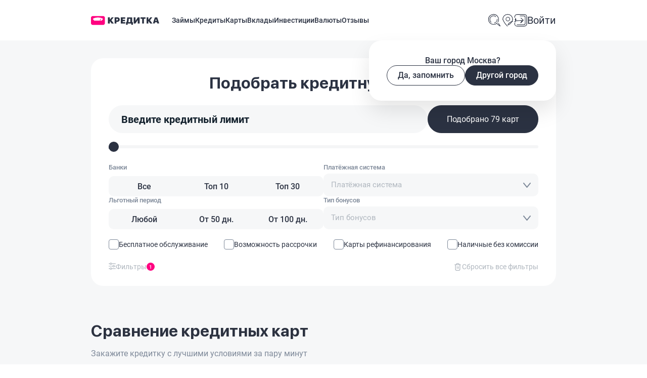

--- FILE ---
content_type: text/html;charset=utf-8
request_url: https://kreditka.expert/products/credit-cards/kreditnye-karty-bez-spravok-ndfl/
body_size: 68391
content:
<!DOCTYPE html><html  data-capo=""><head>
<title>Кредитные карты без 2-НДФЛ - оформить кредитку онлайн</title><meta charset="utf-8">
<meta name="viewport" content="width=device-width, initial-scale=1, user-scalable=no">
<link rel="stylesheet" href="/_nuxt/entry.BCyLgDnh.css" crossorigin>
<link rel="modulepreload" as="script" crossorigin href="/_nuxt/DYckcynC.js">
<meta property="og:image" content="/og-image.png">
<meta name="application-name" content="Kreditka.ru">
<link rel="icon" size="32x32" href="/favicon-32x32.png" type="image/png">
<link rel="icon" size="16x16" href="/favicon-16x16.png" type="image/png">
<link rel="icon" href="/favicon.ico" type="image/x-icon">
<script type="module" defer src="/_nuxt/DYckcynC.js" crossorigin></script>
<link rel="preload" as="fetch" fetchpriority="low" crossorigin="anonymous" href="/_nuxt/builds/meta/10b0c8ea-3fbe-4d42-83a5-1eea93b22a22.json"><meta name="description" content="Выбрать и оформить онлайн лучшую кредитную карту Кредитные карты без 2-НДФЛ в 2025 году. :cards_count :p_cards_suggestion от банков. Взять кредитку Кредитные карты без 2-НДФЛ от любого банка на Кредитка.Эксперт">
<meta name="keywords" content="">
<meta name="robots" content="index, follow">
<meta property="og:site_name" content="Кредитка.Эксперт">
<meta property="og:url" content="https://kreditka.expert/products/credit-cards/kreditnye-karty-bez-spravok-ndfl/">
<meta property="og:title" content="Кредитные карты без 2-НДФЛ - оформить кредитку онлайн">
<meta property="og:description" content="Выбрать и оформить онлайн лучшую кредитную карту Кредитные карты без 2-НДФЛ в 2025 году на Кредитка.Эксперт. 27 предложений от банков. Взять кредитку Кредитные карты без 2-НДФЛ от любого банка">
<meta property="og:image:alt" content="Кредитные карты без 2-НДФЛ">
<meta name="twitter:title" content="Кредитные карты без 2-НДФЛ - оформить кредитку онлайн">
<meta name="twitter:description" content="Выбрать и оформить онлайн лучшую кредитную карту Кредитные карты без 2-НДФЛ в 2025 году на Кредитка.Эксперт. 27 предложений от банков. Взять кредитку Кредитные карты без 2-НДФЛ от любого банка">
<meta name="twitter:image:alt" content="Кредитные карты без 2-НДФЛ">
<link rel="canonical" href="https://kreditka.expert/products/credit-cards/kreditnye-karty-bez-spravok-ndfl/">
</head><body><div id="__nuxt"><div><!--[--><div class="page_container"><div><div>
        <noscript>
          <style>
            .seo_remove {
              display: block !important;
              overflow: auto;
            }
           .faq-answer{
               height:auto!important;
               display:block!important;
           }
          </style>
        </noscript>
      </div></div><div class="header-fixed" data-v-70cc54a9><div class="header-top-container" data-v-70cc54a9><div class="header-navbar container" data-v-70cc54a9><div class="header-navbar-content" data-v-70cc54a9><div class="header-navigations" data-v-70cc54a9><a href="/" class="logoLink link" exact data-v-70cc54a9><svg width="135" height="19" viewBox="0 0 135 19" fill="none" xmlns="http://www.w3.org/2000/svg" data-v-70cc54a9><path d="M45.1626 15.5066H40.8471L37.2634 10.6752H37.195V15.5066H33.5859V3.21094H37.195V7.96537H37.2634L41.0596 3.21094H44.9326L40.3362 8.97974L45.1626 15.5066ZM50.3253 9.48211H51.3381C52.5385 9.48211 53.2534 8.87734 53.2534 7.70118C53.2534 6.53406 52.5385 5.92873 51.3635 5.92873H50.3253V9.48211ZM52.3254 3.21094C55.058 3.21094 56.8964 4.95736 56.8964 7.69269C56.8964 10.4026 54.9472 12.1495 52.079 12.1495H50.3253V15.5066H46.7157V3.21094H52.3254ZM67.6853 15.5066H59.0197V3.21094H67.6853V6.08261H62.6294V8.06777H67.3705V10.6583H62.6294V12.6349H67.6853V15.5066Z" fill="#2B3242" data-v-70cc54a9></path><mask id="mask0_6355_13892" style="mask-type:luminance;" maskUnits="userSpaceOnUse" x="69" y="3" width="15" height="15" data-v-70cc54a9><path d="M69.1719 3.19531H83.0612V17.9401H69.1719V3.19531Z" fill="white" data-v-70cc54a9></path></mask><g mask="url(#mask0_6355_13892)" data-v-70cc54a9><path d="M73.6991 12.5671V12.6349H77.7761V6.06507H74.7203L74.4733 9.72085C74.3801 11.0673 74.1925 12.0126 73.6991 12.5671ZM72.5156 17.9348H69.2812V12.6349H70.09C70.9066 11.9278 71.0688 11.0928 71.1796 9.37122L71.5622 3.21094H81.3852V12.6349H82.9174V17.9348H79.683V15.5066H72.5156V17.9348Z" fill="#2B3242" data-v-70cc54a9></path></g><path d="M92.5263 8.66462H92.4584L87.9468 15.5066H84.5078V3.21094H88.1169V10.0529H88.1853L92.6969 3.21094H96.1354V15.5066H92.5263V8.66462ZM101.264 15.5066V6.08261H98.0292V3.21094H108.108V6.08261H104.873V15.5066H101.264ZM121.578 15.5066H117.262L113.679 10.6752H113.611V15.5066H110.001V3.21094H113.611V7.96537H113.679L117.475 3.21094H121.348L116.751 8.97974L121.578 15.5066Z" fill="#2B3242" data-v-70cc54a9></path><mask id="mask1_6355_13892" style="mask-type:luminance;" maskUnits="userSpaceOnUse" x="122" y="3" width="13" height="13" data-v-70cc54a9><path d="M122.406 3.19531H134.996V15.6505H122.406V3.19531Z" fill="white" data-v-70cc54a9></path></mask><g mask="url(#mask1_6355_13892)" data-v-70cc54a9><path d="M127.425 10.5134H129.859L128.676 6.04866H128.608L127.425 10.5134ZM130.515 13.0609H126.769L126.131 15.5066H122.453L126.463 3.21094H130.991L135.001 15.5066H131.153L130.515 13.0609Z" fill="#2B3242" data-v-70cc54a9></path></g><path d="M21.0883 9.83313H6.40068L3.58518 6.40099C5.51973 4.68262 9.34357 3.51348 13.7445 3.51348C18.1454 3.51348 21.9692 4.68262 23.903 6.40099L21.0883 9.83313ZM27.4866 4.07731C27.4866 3.94826 27.4728 3.81844 27.4598 3.68939C27.436 3.44127 27.3738 3.20238 27.2909 2.96732C27.1636 2.60628 26.9756 2.27905 26.73 1.98868C26.2995 1.48093 25.7654 1.12681 25.12 0.947059C24.8238 0.864098 24.523 0.820312 24.2153 0.820312C20.6194 0.820312 6.87185 0.821081 3.27669 0.820312C2.83699 0.820312 2.4134 0.903274 2.00745 1.06843C1.70357 1.19287 1.42271 1.36187 1.17255 1.57541C0.664547 2.00866 0.30695 2.54253 0.128152 3.19085C0.0468099 3.48506 0 3.78311 0 4.0896C0.000767376 7.69458 0.000767376 11.3003 0.00153475 14.9053C0.00230214 15.0374 0.0161149 15.1695 0.0291604 15.3009C0.0537164 15.5513 0.115874 15.7925 0.200285 16.0291C0.328437 16.3901 0.517979 16.7151 0.762004 17.007C1.0444 17.345 1.38435 17.6146 1.77801 17.8159C2.03048 17.9449 2.29522 18.0394 2.57148 18.0993C2.82087 18.1531 3.07411 18.1723 3.32964 18.1723C5.10842 18.17 6.88643 18.1707 8.66521 18.1707C10.4271 18.1707 22.3398 18.1723 24.101 18.17C24.2851 18.1692 24.4685 18.1554 24.6512 18.14C24.9412 18.1154 25.2183 18.0332 25.4853 17.9226C25.7869 17.7982 26.0662 17.6315 26.3148 17.4195C26.8236 16.9862 27.1812 16.4524 27.3608 15.804C27.4414 15.5129 27.4889 15.2172 27.4889 14.913C27.4874 11.3011 27.4882 7.6892 27.4866 4.07731Z" fill="#FF0080" data-v-70cc54a9></path><path d="M18.9415 9.29188C19.0052 9.29264 19.0336 9.2696 19.0459 9.20507C19.0819 9.02456 19.1257 8.84557 19.1663 8.66582C19.2101 8.47302 19.2546 8.28021 19.2991 8.0874C19.339 7.90996 19.3797 7.73251 19.4196 7.55583C19.4626 7.37148 19.5055 7.18788 19.5477 7.00429C19.5884 6.82224 19.6283 6.64019 19.6697 6.4589C19.7135 6.26379 19.7588 6.06868 19.8033 5.87356C19.8462 5.68997 19.8892 5.50638 19.9314 5.32279C19.9475 5.25135 19.9614 5.17915 19.9767 5.10771C19.9713 5.10617 19.966 5.10387 19.9606 5.10156C19.9422 5.12691 19.923 5.15072 19.9061 5.17607C19.3451 6.02335 18.785 6.87063 18.2248 7.71792C17.8963 8.21492 17.5687 8.71191 17.2418 9.20968C17.2295 9.22812 17.2264 9.25347 17.2188 9.27574C17.2418 9.28112 17.2656 9.29111 17.2886 9.29111C17.8396 9.29188 18.3905 9.29111 18.9415 9.29188Z" fill="#FF0080" data-v-70cc54a9></path></svg></a><div class="navigations" data-v-70cc54a9><a href="/products/zaimy/" class="title link" exact data-v-70cc54a9> Займы </a><a href="/products/credits/" class="title link" exact data-v-70cc54a9> Кредиты </a><a href="/products/credit-cards/" class="title link" exact data-v-70cc54a9> Карты </a><a href="/products/deposits/" class="title link" exact data-v-70cc54a9> Вклады </a><a href="/products/invest/stocks/" class="title link" eиxact data-v-70cc54a9> Инвестиции </a><a href="/products/exchanges/" class="title link" exact data-v-70cc54a9> Валюты </a><a href="/reviews/" class="title link" exact data-v-70cc54a9> Отзывы </a><!--[--><a href="/products/" class="title link" data-hide="true" exact data-v-70cc54a9>Продукты</a><a href="/contacts/" class="title link" data-hide="true" exact data-v-70cc54a9>Контакты</a><!--]--><!----><!----><!----><!----><!----><!----></div><div class="unsigned left-hand" data-v-70cc54a9><!----><svg viewbox="0 0 28 29" fill="none" xmlns="http://www.w3.org/2000/svg" class="search-icon" data-v-70cc54a9 data-v-37902a5f><path d="M6.97002 18.9081C6.32149 18.3718 5.67298 17.621 5.13254 16.7629C2.86269 13.0088 4.15973 8.07475 8.0509 5.92952C10.9693 4.21334 14.5362 4.53512 17.0222 6.57309" stroke="#2B3242" stroke-width="1.2" stroke-miterlimit="10" stroke-linecap="round" stroke-linejoin="round" data-v-37902a5f></path><path d="M20.1558 12.4688C20.2639 16.1156 17.7778 19.548 14.2109 20.5134" stroke="#2B3242" stroke-width="1.2" stroke-miterlimit="10" stroke-linecap="round" stroke-linejoin="round" data-v-37902a5f></path><path d="M19.2891 21.3672C23.8288 25.6576 26.7471 27.6956 26.9633 27.4811C27.1795 27.2666 26.3148 25.7649 23.0721 21.4744" stroke="#2B3242" stroke-width="1.2" stroke-miterlimit="10" stroke-linecap="round" stroke-linejoin="round" data-v-37902a5f></path><path d="M19.2947 21.371C18.2139 22.4436 14.4308 23.9453 11.4043 23.7308C5.24332 23.3017 0.595526 17.9387 1.02788 11.8248C1.46023 5.71086 6.86464 1.09862 13.0257 1.52766C19.1867 1.95671 23.8345 7.31978 23.4021 13.4337C23.294 15.5789 22.5374 17.5096 21.3484 19.1185" stroke="#2B3242" stroke-width="1.2" stroke-miterlimit="10" stroke-linecap="round" stroke-linejoin="round" data-v-37902a5f></path></svg><svg width="26" height="26" viewbox="0 0 26 29" fill="none" xmlns="http://www.w3.org/2000/svg" class="geo-big pointer" data-v-70cc54a9><path d="M2.60156 12.3963C2.60156 6.35477 7.45278 1.5 13.4899 1.5C19.5269 1.5 24.3782 6.35477 24.3782 12.3963" stroke="#2B3242" stroke-width="1.2" stroke-miterlimit="10" stroke-linecap="round" stroke-linejoin="round"></path><path d="M12.843 27.5022C12.843 27.5022 9.28547 24.0499 6.91376 20.5976C4.86547 17.5769 3.464 14.664 2.60156 12.3984" stroke="#2B3242" stroke-width="1.2" stroke-miterlimit="10" stroke-linecap="round" stroke-linejoin="round"></path><path d="M24.4775 12.3984C24.2619 13.9088 23.615 16.1744 22.1058 18.5478C19.3028 22.8632 14.5594 25.4524 14.0204 24.8051C13.5892 24.3735 15.3141 22.0001 16.8233 20.5976C19.7341 17.7926 23.1838 17.1453 24.6931 16.9296" stroke="#2B3242" stroke-width="1.2" stroke-miterlimit="10" stroke-linecap="round" stroke-linejoin="round"></path><path d="M13.8138 16.1728C16.1358 16.1728 18.0182 14.289 18.0182 11.9653C18.0182 9.64156 16.1358 7.75781 13.8138 7.75781C11.4918 7.75781 9.60938 9.64156 9.60938 11.9653C9.60938 14.289 11.4918 16.1728 13.8138 16.1728Z" stroke="#2B3242" stroke-width="1.2" stroke-miterlimit="10" stroke-linecap="round" stroke-linejoin="round"></path></svg><a href="/signin/email/" class="h6 signin d-flex align-items-center gap-5" data-v-70cc54a9><svg width="26" height="26" viewbox="0 0 28 28" fill="none" xmlns="http://www.w3.org/2000/svg" data-v-70cc54a9><path d="M1 16.8102C1.31579 17.5247 1.52632 17.6267 1.73685 17.7288C2.47369 17.8309 3.52633 16.0957 3.84212 14.4627C4.26318 12.5234 3.63159 10.278 3.21053 10.278C2.78948 10.278 2.05263 12.2172 2.68422 13.9524C2.89474 14.4627 3.21054 14.8709 3.52633 15.1771C7.21055 14.973 13.7369 14.6668 17.4211 14.4627C15.0001 17.8309 13.8422 19.566 14.0527 19.6681C14.2632 19.8722 16.158 17.9329 19.7369 13.9524C18.0527 12.4214 16.3685 10.8904 14.6843 9.35938" stroke="#2B3242" stroke-width="1.2" stroke-miterlimit="10" stroke-linecap="round" stroke-linejoin="round"></path><path d="M1.53495 7.92084V6.38985C1.53495 3.8382 3.64022 1.79688 6.27181 1.79688H22.2719C24.9035 1.79688 27.0087 3.8382 27.0087 6.38985V21.9039C27.0087 24.4556 24.9035 26.4969 22.2719 26.4969H6.16655C3.53496 26.4969 1.42969 24.4556 1.42969 21.9039V20.2708" stroke="#2B3242" stroke-width="1.2" stroke-miterlimit="10" stroke-linecap="round" stroke-linejoin="round"></path><path d="M12.8976 4.85938H20.7924C22.3714 4.85938 23.7398 6.08417 23.7398 7.71723V20.5776C23.7398 22.1085 22.4766 23.4354 20.7924 23.4354H6.47656" stroke="#2B3242" stroke-width="1.2" stroke-miterlimit="10" stroke-linecap="round" stroke-linejoin="round"></path></svg> Войти </a><!----></div></div></div><div class="header-dropdown" data-v-70cc54a9><!--[--><svg width="26" height="26" viewbox="0 0 26 26" fill="none" xmlns="http://www.w3.org/2000/svg" data-v-79ef3252><path d="M2.60156 5.85156C7.00791 5.85156 11.2561 5.85156 15.8379 5.85156" stroke="#2B3242" stroke-width="1.2" stroke-miterlimit="10" stroke-linecap="round"></path><path d="M19.625 5.85156C20.884 5.85156 22.0977 5.85156 23.4068 5.85156" stroke="#2B3242" stroke-width="1.2" stroke-miterlimit="10" stroke-linecap="round"></path><path d="M2.60156 13.6484C9.52583 13.6484 16.4773 13.6484 23.4016 13.6484" stroke="#2B3242" stroke-width="1.2" stroke-miterlimit="10" stroke-linecap="round"></path><path d="M2.60156 21.4531C5.00156 21.4531 16.4773 21.4531 23.4016 21.4531" stroke="#2B3242" stroke-width="1.2" stroke-miterlimit="10" stroke-linecap="round"></path></svg><!----><!----><!--]--></div><!----><!----><!----><!----></div></div></div><!--[--><!--[--><div class="banner-container" data-v-03548add data-v-044d713e><div class="container" data-v-044d713e><div class="products-credit-cards-slug text-content" data-v-044d713e><h1 class="main-title n-h1" data-v-044d713e>Кредитные карты без 2‑НДФЛ </h1><div class="cut-text main-subtitle n-sub-2" data-cut="mobile" data-v-044d713e data-v-6c258a05><div class="cut-text_desktop n-sub-2" data-v-6c258a05>Кредитные карты без 2-НДФЛ с широким спектром преимуществ: лимиты до 5 000 000 рублей, ставка от 24.345%, кэшбэк до 50% в избранных категориях и бесплатное обслуживание. На 06.12.2025 доступны к сравнению карты от 27 банков и подайте заявку онлайн прямо сейчас!</div><div class="cut-text_mobile n-sub-2" data-v-6c258a05><div data-v-6c258a05>Кредитные карты без 2-НДФЛ с широким спектром преимуществ: лимиты до 5 000 000 рублей, ставка от 24.345%, кэшб...</div><span data-v-6c258a05> Читать</span></div></div><!----><!----></div><img class="image" fetchpriority="high" src="/images/banner/creditcard.svg" alt="Баннер" data-v-044d713e></div></div><div class="container" data-v-03548add><!--[--><div style="position:relative;" class="calculator-section" data-v-54e4625a data-v-47bf17b6><div class="cal-container" data-v-47bf17b6><div class="cal-title" data-v-47bf17b6><h2 class="h2 text-center" data-v-47bf17b6>Подобрать кредитную карту</h2><div data-v-47bf17b6> </div></div><div class="cal-desktop-show" data-v-47bf17b6><div class="cal-input-section" data-v-47bf17b6><p class="h5" data-v-47bf17b6><span inputmode="numeric" contenteditable="true" data-v-47bf17b6></span></p></div><div class="cal-see-cards" data-v-47bf17b6><div data-v-47bf17b6><a href="/products/credit-cards/" data-v-47bf17b6><button class="all-cards global-button-link p-18-38 dark" type="button" data-v-47bf17b6><span data-v-47bf17b6></span><span class="" data-v-47bf17b6>Подобрано 79 карт</span><!----></button></a></div></div></div><div class="cal-range-slider" data-v-47bf17b6><div id="range-input-container" data-v-47bf17b6 data-v-5cd26304><input id="range-input" type="range" class="" min="0" max="1000000" value="0" step="10000" data-v-5cd26304><div class="layer" style="width:calc(0% + 2px)" data-v-5cd26304></div></div></div><div data-v-47bf17b6><div class="cal-options" data-v-47bf17b6><div class="cal-option-row" data-v-47bf17b6><div class="cal-option-col" data-v-47bf17b6><div class="radio-content" data-v-47bf17b6 data-v-89d888d4><p class="title sub-6" data-v-89d888d4>Банки</p><div class="radio" role="group" data-v-89d888d4><!--[--><label class="radio-label" tabindex="0" aria-label="Все" aria-pressed="false" data-v-89d888d4><input type="radio" name="bank" data-v-89d888d4><span class="" data-v-89d888d4>Все</span></label><label class="radio-label" tabindex="0" aria-label="Топ 10" aria-pressed="false" data-v-89d888d4><input type="radio" name="bank" data-v-89d888d4><span class="" data-v-89d888d4>Топ 10</span></label><label class="radio-label" tabindex="0" aria-label="Топ 30" aria-pressed="false" data-v-89d888d4><input type="radio" name="bank" data-v-89d888d4><span class="" data-v-89d888d4>Топ 30</span></label><!--]--></div></div></div><div class="cal-option-sub-col" data-v-47bf17b6><div class="cal-option-col cal-mobile-hide" data-v-47bf17b6><div class="select-content" data-v-47bf17b6 data-v-1f0c6d49><p class="title sub-6" data-v-1f0c6d49>Платёжная система</p><div class="select" role="combobox" aria-haspopup="listbox" tabindex="-1" aria-expanded="false" data-v-1f0c6d49><!--[--><svg width="15" class="big" height="10" role="img" viewBox="0 0 15 10" fill="none" xmlns="http://www.w3.org/2000/svg" data-v-f3d664d5><path d="M1 1L7.5 9L14 1" stroke="#7E8999" stroke-width="2" stroke-linecap="round" stroke-linejoin="round" data-v-f3d664d5></path></svg><svg width="14" class="small" height="9" viewBox="0 0 14 9" fill="none" xmlns="http://www.w3.org/2000/svg" data-v-f3d664d5><path d="M1 1L7 8L13 1" stroke="#7E8999" stroke-width="2" stroke-linecap="round" stroke-linejoin="round" data-v-f3d664d5></path></svg><!--]--><!----><div class="placeholder selected-item item sub-3" data-v-1f0c6d49><p data-v-1f0c6d49>Платёжная система</p></div><!----></div><!----></div></div></div></div><div class="cal-option-row" data-v-47bf17b6><div class="cal-option-col" data-v-47bf17b6><div class="radio-content" data-v-47bf17b6 data-v-89d888d4><p class="title sub-6" data-v-89d888d4>Льготный период</p><div class="radio" role="group" data-v-89d888d4><!--[--><label class="radio-label" tabindex="0" aria-label="Любой" aria-pressed="false" data-v-89d888d4><input type="radio" name="periud" data-v-89d888d4><span class="" data-v-89d888d4>Любой</span></label><label class="radio-label" tabindex="0" aria-label="От 50 дн." aria-pressed="false" data-v-89d888d4><input type="radio" name="periud" data-v-89d888d4><span class="" data-v-89d888d4>От 50 дн.</span></label><label class="radio-label" tabindex="0" aria-label="От 100 дн." aria-pressed="false" data-v-89d888d4><input type="radio" name="periud" data-v-89d888d4><span class="" data-v-89d888d4>От 100 дн.</span></label><!--]--></div></div></div><div class="cal-option-col" data-v-47bf17b6><div class="cal-option-col cal-mobile-hide" data-v-47bf17b6><div class="select-content" data-v-47bf17b6 data-v-c86db69c><p class="title sub-6" data-v-c86db69c>Тип бонусов</p><div class="select" role="combobox" aria-haspopup="listbox" tabindex="-1" aria-expanded="false" data-v-c86db69c><!--[--><svg width="15" class="big" height="10" role="img" viewBox="0 0 15 10" fill="none" xmlns="http://www.w3.org/2000/svg" data-v-f3d664d5><path d="M1 1L7.5 9L14 1" stroke="#7E8999" stroke-width="2" stroke-linecap="round" stroke-linejoin="round" data-v-f3d664d5></path></svg><svg width="14" class="small" height="9" viewBox="0 0 14 9" fill="none" xmlns="http://www.w3.org/2000/svg" data-v-f3d664d5><path d="M1 1L7 8L13 1" stroke="#7E8999" stroke-width="2" stroke-linecap="round" stroke-linejoin="round" data-v-f3d664d5></path></svg><!--]--><div class="placeholder selected-item item sub-3" data-v-c86db69c><p data-v-c86db69c>Тип бонусов</p></div><!----></div><!----></div></div></div></div><div class="cal-option-mobile-row" data-v-47bf17b6><div class="cal-option-col" data-v-47bf17b6><div class="select-content" data-v-47bf17b6 data-v-1f0c6d49><p class="title sub-6" data-v-1f0c6d49>Платёжная система</p><div class="select" role="combobox" aria-haspopup="listbox" tabindex="-1" aria-expanded="false" data-v-1f0c6d49><!--[--><svg width="15" class="big" height="10" role="img" viewBox="0 0 15 10" fill="none" xmlns="http://www.w3.org/2000/svg" data-v-f3d664d5><path d="M1 1L7.5 9L14 1" stroke="#7E8999" stroke-width="2" stroke-linecap="round" stroke-linejoin="round" data-v-f3d664d5></path></svg><svg width="14" class="small" height="9" viewBox="0 0 14 9" fill="none" xmlns="http://www.w3.org/2000/svg" data-v-f3d664d5><path d="M1 1L7 8L13 1" stroke="#7E8999" stroke-width="2" stroke-linecap="round" stroke-linejoin="round" data-v-f3d664d5></path></svg><!--]--><!----><div class="placeholder selected-item item sub-3" data-v-1f0c6d49><p data-v-1f0c6d49>Платёжная система</p></div><!----></div><!----></div></div><div class="cal-option-col" data-v-47bf17b6><div class="select-content" data-v-47bf17b6 data-v-c86db69c><p class="title sub-6" data-v-c86db69c>Тип бонусов</p><div class="select" role="combobox" aria-haspopup="listbox" tabindex="-1" aria-expanded="false" data-v-c86db69c><!--[--><svg width="15" class="big" height="10" role="img" viewBox="0 0 15 10" fill="none" xmlns="http://www.w3.org/2000/svg" data-v-f3d664d5><path d="M1 1L7.5 9L14 1" stroke="#7E8999" stroke-width="2" stroke-linecap="round" stroke-linejoin="round" data-v-f3d664d5></path></svg><svg width="14" class="small" height="9" viewBox="0 0 14 9" fill="none" xmlns="http://www.w3.org/2000/svg" data-v-f3d664d5><path d="M1 1L7 8L13 1" stroke="#7E8999" stroke-width="2" stroke-linecap="round" stroke-linejoin="round" data-v-f3d664d5></path></svg><!--]--><div class="placeholder selected-item item sub-3" data-v-c86db69c><p data-v-c86db69c>Тип бонусов</p></div><!----></div><!----></div></div></div></div><div class="cal-checkbox" data-v-47bf17b6><label class="checkbox-label sub-6 color-gray" data-v-47bf17b6 data-v-6b76747e><input type="checkbox" data-v-6b76747e><span class="checkmark" aria-hidden="true" data-show="false" data-v-6b76747e><svg width="14" height="14" viewbox="0 0 14 14" fill="none" xmlns="http://www.w3.org/2000/svg" data-v-6b76747e><g clip-path="url(#clip0_5142_135417)"><path d="M13.0189 2.58573L4.95779 10.6462C4.9036 10.7006 4.83919 10.7438 4.76827 10.7733C4.69734 10.8027 4.6213 10.8179 4.5445 10.8179C4.4677 10.8179 4.39166 10.8027 4.32074 10.7733C4.24982 10.7438 4.18541 10.7006 4.13121 10.6462L1.01388 7.52598C0.95968 7.47157 0.895272 7.4284 0.824349 7.39894C0.753426 7.36948 0.677383 7.35431 0.600585 7.35431C0.523787 7.35431 0.447745 7.36948 0.376822 7.39894C0.305899 7.4284 0.241491 7.47157 0.187294 7.52598C0.132882 7.58018 0.0897083 7.64459 0.060249 7.71551C0.0307897 7.78643 0.015625 7.86247 0.015625 7.93927C0.015625 8.01607 0.0307897 8.09211 0.060249 8.16304C0.0897083 8.23396 0.132882 8.29837 0.187294 8.35256L3.30579 11.4705C3.63476 11.7988 4.08058 11.9833 4.54538 11.9833C5.01018 11.9833 5.45599 11.7988 5.78496 11.4705L13.8455 3.41173C13.8998 3.35754 13.9429 3.29317 13.9723 3.2223C14.0017 3.15143 14.0168 3.07546 14.0168 2.99873C14.0168 2.922 14.0017 2.84603 13.9723 2.77516C13.9429 2.70429 13.8998 2.63992 13.8455 2.58573C13.7913 2.53132 13.7269 2.48815 13.6559 2.45869C13.585 2.42923 13.509 2.41406 13.4322 2.41406C13.3554 2.41406 13.2793 2.42923 13.2084 2.45869C13.1375 2.48815 13.0731 2.53132 13.0189 2.58573Z" fill="#49536A"></path></g></svg></span><!--[-->Бесплатное обслуживание <!--]--></label><label class="checkbox-label sub-6 color-gray" data-v-47bf17b6 data-v-6b76747e><input type="checkbox" data-v-6b76747e><span class="checkmark" aria-hidden="true" data-show="false" data-v-6b76747e><svg width="14" height="14" viewbox="0 0 14 14" fill="none" xmlns="http://www.w3.org/2000/svg" data-v-6b76747e><g clip-path="url(#clip0_5142_135417)"><path d="M13.0189 2.58573L4.95779 10.6462C4.9036 10.7006 4.83919 10.7438 4.76827 10.7733C4.69734 10.8027 4.6213 10.8179 4.5445 10.8179C4.4677 10.8179 4.39166 10.8027 4.32074 10.7733C4.24982 10.7438 4.18541 10.7006 4.13121 10.6462L1.01388 7.52598C0.95968 7.47157 0.895272 7.4284 0.824349 7.39894C0.753426 7.36948 0.677383 7.35431 0.600585 7.35431C0.523787 7.35431 0.447745 7.36948 0.376822 7.39894C0.305899 7.4284 0.241491 7.47157 0.187294 7.52598C0.132882 7.58018 0.0897083 7.64459 0.060249 7.71551C0.0307897 7.78643 0.015625 7.86247 0.015625 7.93927C0.015625 8.01607 0.0307897 8.09211 0.060249 8.16304C0.0897083 8.23396 0.132882 8.29837 0.187294 8.35256L3.30579 11.4705C3.63476 11.7988 4.08058 11.9833 4.54538 11.9833C5.01018 11.9833 5.45599 11.7988 5.78496 11.4705L13.8455 3.41173C13.8998 3.35754 13.9429 3.29317 13.9723 3.2223C14.0017 3.15143 14.0168 3.07546 14.0168 2.99873C14.0168 2.922 14.0017 2.84603 13.9723 2.77516C13.9429 2.70429 13.8998 2.63992 13.8455 2.58573C13.7913 2.53132 13.7269 2.48815 13.6559 2.45869C13.585 2.42923 13.509 2.41406 13.4322 2.41406C13.3554 2.41406 13.2793 2.42923 13.2084 2.45869C13.1375 2.48815 13.0731 2.53132 13.0189 2.58573Z" fill="#49536A"></path></g></svg></span><!--[-->Возможность рассрочки <!--]--></label><label class="checkbox-label sub-6 color-gray" data-v-47bf17b6 data-v-6b76747e><input type="checkbox" data-v-6b76747e><span class="checkmark" aria-hidden="true" data-show="false" data-v-6b76747e><svg width="14" height="14" viewbox="0 0 14 14" fill="none" xmlns="http://www.w3.org/2000/svg" data-v-6b76747e><g clip-path="url(#clip0_5142_135417)"><path d="M13.0189 2.58573L4.95779 10.6462C4.9036 10.7006 4.83919 10.7438 4.76827 10.7733C4.69734 10.8027 4.6213 10.8179 4.5445 10.8179C4.4677 10.8179 4.39166 10.8027 4.32074 10.7733C4.24982 10.7438 4.18541 10.7006 4.13121 10.6462L1.01388 7.52598C0.95968 7.47157 0.895272 7.4284 0.824349 7.39894C0.753426 7.36948 0.677383 7.35431 0.600585 7.35431C0.523787 7.35431 0.447745 7.36948 0.376822 7.39894C0.305899 7.4284 0.241491 7.47157 0.187294 7.52598C0.132882 7.58018 0.0897083 7.64459 0.060249 7.71551C0.0307897 7.78643 0.015625 7.86247 0.015625 7.93927C0.015625 8.01607 0.0307897 8.09211 0.060249 8.16304C0.0897083 8.23396 0.132882 8.29837 0.187294 8.35256L3.30579 11.4705C3.63476 11.7988 4.08058 11.9833 4.54538 11.9833C5.01018 11.9833 5.45599 11.7988 5.78496 11.4705L13.8455 3.41173C13.8998 3.35754 13.9429 3.29317 13.9723 3.2223C14.0017 3.15143 14.0168 3.07546 14.0168 2.99873C14.0168 2.922 14.0017 2.84603 13.9723 2.77516C13.9429 2.70429 13.8998 2.63992 13.8455 2.58573C13.7913 2.53132 13.7269 2.48815 13.6559 2.45869C13.585 2.42923 13.509 2.41406 13.4322 2.41406C13.3554 2.41406 13.2793 2.42923 13.2084 2.45869C13.1375 2.48815 13.0731 2.53132 13.0189 2.58573Z" fill="#49536A"></path></g></svg></span><!--[-->Карты рефинансирования <!--]--></label><label class="checkbox-label sub-6 color-gray" data-v-47bf17b6 data-v-6b76747e><input type="checkbox" data-v-6b76747e><span class="checkmark" aria-hidden="true" data-show="false" data-v-6b76747e><svg width="14" height="14" viewbox="0 0 14 14" fill="none" xmlns="http://www.w3.org/2000/svg" data-v-6b76747e><g clip-path="url(#clip0_5142_135417)"><path d="M13.0189 2.58573L4.95779 10.6462C4.9036 10.7006 4.83919 10.7438 4.76827 10.7733C4.69734 10.8027 4.6213 10.8179 4.5445 10.8179C4.4677 10.8179 4.39166 10.8027 4.32074 10.7733C4.24982 10.7438 4.18541 10.7006 4.13121 10.6462L1.01388 7.52598C0.95968 7.47157 0.895272 7.4284 0.824349 7.39894C0.753426 7.36948 0.677383 7.35431 0.600585 7.35431C0.523787 7.35431 0.447745 7.36948 0.376822 7.39894C0.305899 7.4284 0.241491 7.47157 0.187294 7.52598C0.132882 7.58018 0.0897083 7.64459 0.060249 7.71551C0.0307897 7.78643 0.015625 7.86247 0.015625 7.93927C0.015625 8.01607 0.0307897 8.09211 0.060249 8.16304C0.0897083 8.23396 0.132882 8.29837 0.187294 8.35256L3.30579 11.4705C3.63476 11.7988 4.08058 11.9833 4.54538 11.9833C5.01018 11.9833 5.45599 11.7988 5.78496 11.4705L13.8455 3.41173C13.8998 3.35754 13.9429 3.29317 13.9723 3.2223C14.0017 3.15143 14.0168 3.07546 14.0168 2.99873C14.0168 2.922 14.0017 2.84603 13.9723 2.77516C13.9429 2.70429 13.8998 2.63992 13.8455 2.58573C13.7913 2.53132 13.7269 2.48815 13.6559 2.45869C13.585 2.42923 13.509 2.41406 13.4322 2.41406C13.3554 2.41406 13.2793 2.42923 13.2084 2.45869C13.1375 2.48815 13.0731 2.53132 13.0189 2.58573Z" fill="#49536A"></path></g></svg></span><!--[-->Наличные без комиссии <!--]--></label></div></div><div class="cal-filter" data-v-47bf17b6><div class="cal-icon-section" data-v-47bf17b6><svg xmlns="http://www.w3.org/2000/svg" fill="none" viewBox="0 0 16 16" class="nuxt-icon nuxt-icon--fill" data-v-47bf17b6><g fill="#B0B7BF" clip-path="url(#i-1512558136__a)"><path d="M.667 3.167H2.49a2.485 2.485 0 0 0 4.796 0h8.046a.667.667 0 1 0 0-1.333H7.287a2.485 2.485 0 0 0-4.796 0H.667a.667.667 0 1 0 0 1.333m4.222-1.833a1.167 1.167 0 1 1 0 2.333 1.167 1.167 0 0 1 0-2.333M15.333 7.334H13.51a2.484 2.484 0 0 0-4.796 0H.667a.667.667 0 1 0 0 1.333h8.046a2.485 2.485 0 0 0 4.796 0h1.824a.667.667 0 1 0 0-1.333m-4.222 1.833a1.166 1.166 0 1 1 0-2.332 1.166 1.166 0 0 1 0 2.332M15.333 12.834H7.287a2.485 2.485 0 0 0-4.796 0H.667a.666.666 0 1 0 0 1.333H2.49a2.486 2.486 0 0 0 4.796 0h8.046a.667.667 0 1 0 0-1.333M4.89 14.667a1.167 1.167 0 1 1 0-2.333 1.167 1.167 0 0 1 0 2.333"></path></g><defs><clipPath id="i-1512558136__a"><path fill="#fff" d="M0 0h16v16H0z"></path></clipPath></defs></svg> Фильтры <!----></div><div class="cal-icon-section" data-v-47bf17b6><svg xmlns="http://www.w3.org/2000/svg" fill="none" viewBox="0 0 16 16" class="nuxt-icon--fill cal-icon" data-v-47bf17b6><path fill="#B0B7BF" d="M14.003 2.667h-2.067A3.34 3.34 0 0 0 8.669 0H7.336a3.34 3.34 0 0 0-3.267 2.667H2.003a.667.667 0 1 0 0 1.333h.666v8.667A3.337 3.337 0 0 0 6.003 16h4a3.34 3.34 0 0 0 3.333-3.333V4h.667a.667.667 0 1 0 0-1.333M7.336 1.333h1.333a2 2 0 0 1 1.886 1.334H5.45a2 2 0 0 1 1.886-1.334m4.667 11.334a2 2 0 0 1-2 2h-4a2 2 0 0 1-2-2V4h8z"></path><path fill="#B0B7BF" d="M6.667 12.003a.667.667 0 0 0 .666-.666v-4a.667.667 0 1 0-1.333 0v4a.667.667 0 0 0 .667.666M9.33 12.003a.667.667 0 0 0 .667-.666v-4a.667.667 0 0 0-1.333 0v4a.667.667 0 0 0 .667.666"></path></svg> Сбросить все фильтры </div></div><div class="cal-see-cards" data-v-47bf17b6><a href="/products/credit-cards/" style="width:100%;display:block;" data-v-47bf17b6><button class="all-cards global-button-link p-10-24 dark" type="button" data-v-47bf17b6><span data-v-47bf17b6></span><span class="" data-v-47bf17b6>Подобрано 79 карт</span><!----></button></a></div></div></div><div class="cards-content-section" id="credit-card-catalog" data-v-54e4625a><h2 class="title h2" data-v-54e4625a>Сравнение кредитных карт</h2><div class="subtitle" data-v-54e4625a> Закажите кредитку с лучшими условиями за пару минут </div><div class="action-bar" data-v-54e4625a><div class="action-item" data-v-54e4625a><svg xmlns="http://www.w3.org/2000/svg" fill="none" viewBox="0 0 14 14" class="nuxt-icon--fill cal-icon reverse-sort" data-v-54e4625a><path fill="#B0B7BF" d="M14 1.747c0 .321-.262.584-.583.584H.583A.585.585 0 0 1 0 1.747c0-.32.262-.583.583-.583h12.834c.32 0 .583.263.583.583m-9.917 9.917h-3.5a.585.585 0 0 0-.583.583c0 .321.263.584.583.584h3.5c.321 0 .584-.263.584-.584a.585.585 0 0 0-.584-.583M8.75 6.417H.583A.585.585 0 0 0 0 7c0 .32.263.583.583.583H8.75c.32 0 .583-.262.583-.583a.585.585 0 0 0-.583-.583"></path></svg><div class="sorting-select" role="combobox" aria-haspopup="listbox" tabindex="-1" aria-expanded="false" data-v-54e4625a data-v-32355e60><span class="sorting-item selected sub-8" data-v-32355e60>По популярности</span><!----></div></div><div class="tooltip-content" data-v-54e4625a><div class="tooltip-component tooltip" data-v-54e4625a data-v-8e572d2d>Список карт еще пуст</div><a href="/cards-comparison/" data-v-54e4625a><div class="action-div" data-v-54e4625a><div class="action-item compare" data-v-54e4625a><svg xmlns="http://www.w3.org/2000/svg" fill="none" viewBox="0 0 20 14" class="cal-icon" data-v-54e4625a><rect width="10" height="2" x="5" y="12" fill="#B0B7BF" rx="1"></rect><rect width="16" height="2" x="2" fill="#B0B7BF" rx="1"></rect><path fill="#B0B7BF" d="M9 0h2v14H9z"></path><path fill="#B0B7BF" fill-rule="evenodd" d="M14.482 6.25c.37.447.87.75 1.518.75.65 0 1.149-.303 1.518-.75q.127-.154.221-.311c.29-.476.79-.939 1.36-.939s1.034.5.866.983a4.6 4.6 0 0 1-.834 1.517c-.664.803-1.714 1.5-3.13 1.5-1.418 0-2.468-.697-3.132-1.5a4.6 4.6 0 0 1-.834-1.517c-.169-.528.295-.983.866-.983.57 0 1.07.463 1.36.939q.095.157.221.311M2.482 4.25c.37.447.87.75 1.518.75.65 0 1.149-.303 1.518-.75a3 3 0 0 0 .221-.311C6.03 3.463 6.53 3 7.1 3s1.034.5.866.983A4.6 4.6 0 0 1 7.131 5.5C6.467 6.303 5.417 7 4.001 7 2.582 7 1.532 6.303.868 5.5a4.6 4.6 0 0 1-.834-1.517C-.134 3.455.33 3 .901 3c.57 0 1.07.463 1.36.939q.095.157.221.311" clip-rule="evenodd"></path></svg><svg xmlns="http://www.w3.org/2000/svg" fill="none" viewBox="0 0 20 28" class="compare-data" data-v-54e4625a><rect width="10" height="2" x="5" y="19" fill="#2B3242" rx="1"></rect><rect width="16" height="2" x="2" y="7" fill="#2B3242" rx="1"></rect><path fill="#2B3242" d="M9 7h2v14H9z"></path><path fill="#2B3242" fill-rule="evenodd" d="M14.482 13.25c.37.447.87.75 1.518.75.65 0 1.149-.303 1.518-.75q.127-.154.221-.311c.29-.476.79-.939 1.36-.939s1.034.5.866.983a4.6 4.6 0 0 1-.834 1.517c-.664.803-1.714 1.5-3.13 1.5-1.418 0-2.468-.697-3.132-1.5a4.6 4.6 0 0 1-.834-1.517c-.169-.528.295-.983.866-.983.57 0 1.07.463 1.36.939q.095.157.221.311M2.482 11.25c.37.447.87.75 1.518.75.65 0 1.149-.303 1.518-.75q.127-.154.221-.311c.29-.476.79-.939 1.36-.939s1.034.5.866.983a4.6 4.6 0 0 1-.834 1.517c-.664.803-1.714 1.5-3.13 1.5-1.418 0-2.468-.697-3.132-1.5a4.6 4.6 0 0 1-.834-1.517C-.134 10.455.33 10 .901 10c.57 0 1.07.463 1.36.939q.095.157.221.311" clip-rule="evenodd"></path><path stroke="#2B3242" stroke-linecap="round" stroke-width="2" d="M10 1v2M10 25v2M15.586 25 14 23.414M5.586 4 4 2.414M4.414 25 6 23.414M14.414 4 16 2.414"></path></svg> Сравнить </div></div></a></div></div><div class="animation-not card-catalog-content" data-v-54e4625a><!--[--><!--[--><div class="card-catalog" data-v-54e4625a><div class="cards-line" data-v-54e4625a data-v-ba90d2f2><!--[--><!--[--><div class="default" data-v-ba90d2f2><div class="card-container scaleHover" style="" is-hidden="false" data-v-ba90d2f2 data-v-29deb918><div class="card-content" data-v-29deb918><div class="header card-mobile-show" data-v-29deb918><div class="card-img card-mobile-show" data-v-29deb918><div class="img" data-v-29deb918><img loading="lazy" src="/images/platinium.png" alt="logo" class="image" data-v-29deb918 data-v-937dcf2b></div></div><div class="mobile-text-mobile" data-v-29deb918><div class="card-detail-title" data-v-29deb918><p data-v-29deb918>Т-Банк</p><!----></div><div class="header-description" data-v-29deb918>Платинум</div></div><div class="tooltip-item" data-v-29deb918><div class="tooltip-component" data-v-29deb918 data-v-8e572d2d>Добавить в список сравнения</div><div id="6" class="card-plus" data-v-29deb918><div class="icon-select-card" data-v-29deb918 data-v-99b9b590><svg xmlns="http://www.w3.org/2000/svg" width="24" height="24" viewBox="0 0 24 24" fill="none" data-v-99b9b590><line x1="12" y1="7" x2="12" y2="17" stroke-width="2" stroke-linecap="round" data-v-99b9b590></line><line x1="17" y1="12" x2="7" y2="12" stroke-width="2" stroke-linecap="round" data-v-99b9b590></line></svg></div></div></div></div><div class="mobile-tags d-flex gap-18-31 flex-wrap" data-v-29deb918><!--[--><div class="tag sub-10" data-v-29deb918>Рассрочка</div><div class="tag sub-10" data-v-29deb918>Без справок о доходах</div><!--]--></div><div class="card-img card-mobile-hide headerCard" data-v-29deb918><div class="img" data-v-29deb918><img loading="lazy" src="/images/platinium.png" alt="logo" class="image" data-v-29deb918 data-v-937dcf2b></div></div><div class="card-detail" data-v-29deb918><div class="header card-mobile-hide" data-v-29deb918><div class="bank-info" data-v-29deb918><div class="card-detail-title" data-v-29deb918><p class="card-detail-title-desktop" data-v-29deb918>Т-Банк</p><!----></div><div class="header-description" data-v-29deb918>Платинум</div></div><div class="info-action" data-v-29deb918><svg width="27" height="28" viewbox="0 0 27 28" fill="none" xmlns="http://www.w3.org/2000/svg" data-v-29deb918 data-v-8a56c168><rect x="0.5" y="1" width="26" height="26" rx="13" fill="white" data-v-8a56c168></rect><rect x="0.5" y="1" width="26" height="26" rx="13" stroke="#2B3242" data-v-8a56c168></rect><path d="M12 8.5C12 7.67157 12.6716 7 13.5 7C14.3284 7 15 7.67157 15 8.5C15 9.32843 14.3284 10 13.5 10C12.6716 10 12 9.32843 12 8.5Z" fill="#2B3242" data-v-8a56c168></path><path d="M12.5 12.5C12.5 11.9477 12.9477 11.5 13.5 11.5C14.0523 11.5 14.5 11.9477 14.5 12.5V20C14.5 20.5523 14.0523 21 13.5 21C12.9477 21 12.5 20.5523 12.5 20V12.5Z" fill="#2B3242" data-v-8a56c168></path></svg><a href="/products/credit-cards/card/t-bank-platinum/" class="global-button-link p-10-22 light text-no-wrap" role="button" data-v-29deb918>Подробнее</a><div class="tooltip-item tooltip-item-desk" data-v-29deb918><div id="6" class="card-plus" data-v-29deb918><div class="icon-select-card" data-v-29deb918 data-v-99b9b590><svg xmlns="http://www.w3.org/2000/svg" width="24" height="24" viewBox="0 0 24 24" fill="none" data-v-99b9b590><line x1="12" y1="7" x2="12" y2="17" stroke-width="2" stroke-linecap="round" data-v-99b9b590></line><line x1="17" y1="12" x2="7" y2="12" stroke-width="2" stroke-linecap="round" data-v-99b9b590></line></svg></div></div><div class="tooltip-component tooltip" data-v-29deb918 data-v-8e572d2d>Добавить в список сравнения</div></div></div></div><div class="detail-content" data-v-29deb918><div class="detail-wrapper" data-v-29deb918><div class="detail-title sub-1" data-v-29deb918>55 дней</div><div class="detail-subtitle sub-7" data-v-29deb918>Льготный период</div></div><div class="detail-wrapper" data-v-29deb918><div class="detail-title sub-1" data-v-29deb918>до 1 000 000 ₽</div><div class="detail-subtitle sub-7" data-v-29deb918>Кредитный лимит</div></div><div class="detail-wrapper" data-v-29deb918><div class="detail-title sub-1" data-v-29deb918>590 ₽ </div><div class="detail-subtitle sub-7" data-v-29deb918> Стоимость обслуживания </div></div></div></div></div><div class="more" data-v-29deb918><div class="actions" data-v-29deb918><a href="/products/credit-cards/card/t-bank-platinum/" class="global-button-link p-10-22 light text-no-wrap w-100" role="button" data-v-29deb918>Подробнее</a><svg width="27" height="28" viewbox="0 0 27 28" fill="none" xmlns="http://www.w3.org/2000/svg" data-v-29deb918 data-v-8a56c168><rect x="0.5" y="1" width="26" height="26" rx="13" fill="white" data-v-8a56c168></rect><rect x="0.5" y="1" width="26" height="26" rx="13" stroke="#2B3242" data-v-8a56c168></rect><path d="M12 8.5C12 7.67157 12.6716 7 13.5 7C14.3284 7 15 7.67157 15 8.5C15 9.32843 14.3284 10 13.5 10C12.6716 10 12 9.32843 12 8.5Z" fill="#2B3242" data-v-8a56c168></path><path d="M12.5 12.5C12.5 11.9477 12.9477 11.5 13.5 11.5C14.0523 11.5 14.5 11.9477 14.5 12.5V20C14.5 20.5523 14.0523 21 13.5 21C12.9477 21 12.5 20.5523 12.5 20V12.5Z" fill="#2B3242" data-v-8a56c168></path></svg></div><div class="desktop-tags d-flex gap-15" data-v-29deb918><!--[--><div class="tag sub-10" data-v-29deb918>Рассрочка</div><div class="tag sub-10" data-v-29deb918>Без справок о доходах</div><!--]--></div><div class="more-btn" data-v-29deb918><!--[--><p class="desktop-show-hide" data-v-ba90d2f2><svg xmlns="http://www.w3.org/2000/svg" width="15" height="10" viewBox="0 0 15 10" fill="none" data-v-ba90d2f2><path fill-rule="evenodd" clip-rule="evenodd" d="M7.49997 10C7.19884 10 6.91374 9.8643 6.72385 9.63059L0.223853 1.63059C-0.124415 1.20196 -0.0592624 0.572153 0.369374 0.223886C0.79801 -0.124381 1.42781 -0.0592291 1.77608 0.369407L7.49997 7.41419L13.2239 0.369408C13.5721 -0.0592281 14.2019 -0.12438 14.6306 0.223887C15.0592 0.572154 15.1243 1.20196 14.7761 1.63059L8.27608 9.63059C8.08619 9.8643 7.8011 10 7.49997 10Z" fill="#7E8999" data-v-ba90d2f2></path></svg> Еще 9 карт</p><!--]--></div></div></div><!----></div><!----><!--]--><!--]--></div></div><div class="card-catalog" data-v-54e4625a><div class="cards-line" data-v-54e4625a data-v-ba90d2f2><!--[--><!--[--><div class="default" data-v-ba90d2f2><div class="card-container scaleHover" style="" is-hidden="false" data-v-ba90d2f2 data-v-29deb918><div class="card-content" data-v-29deb918><div class="header card-mobile-show" data-v-29deb918><div class="card-img card-mobile-show" data-v-29deb918><div class="img" data-v-29deb918><img loading="lazy" src="https://back2.kreditka.expert/storage/images/banks/small/alfa-bank-kreditnaya-karta-alfa-banka.png" alt="logo" class="image" data-v-29deb918 data-v-937dcf2b></div></div><div class="mobile-text-mobile" data-v-29deb918><div class="card-detail-title" data-v-29deb918><p data-v-29deb918>Альфа-Банк</p><!----></div><div class="header-description" data-v-29deb918>Кредитная карта Альфа-Банка</div></div><div class="tooltip-item" data-v-29deb918><div class="tooltip-component" data-v-29deb918 data-v-8e572d2d>Добавить в список сравнения</div><div id="3" class="card-plus" data-v-29deb918><div class="icon-select-card" data-v-29deb918 data-v-99b9b590><svg xmlns="http://www.w3.org/2000/svg" width="24" height="24" viewBox="0 0 24 24" fill="none" data-v-99b9b590><line x1="12" y1="7" x2="12" y2="17" stroke-width="2" stroke-linecap="round" data-v-99b9b590></line><line x1="17" y1="12" x2="7" y2="12" stroke-width="2" stroke-linecap="round" data-v-99b9b590></line></svg></div></div></div></div><div class="mobile-tags d-flex gap-18-31 flex-wrap" data-v-29deb918><!--[--><div class="tag sub-10" data-v-29deb918>Без справок о доходах</div><!--]--></div><div class="card-img card-mobile-hide headerCard" data-v-29deb918><div class="img" data-v-29deb918><img loading="lazy" src="https://back2.kreditka.expert/storage/images/banks/small/alfa-bank-kreditnaya-karta-alfa-banka.png" alt="logo" class="image" data-v-29deb918 data-v-937dcf2b></div></div><div class="card-detail" data-v-29deb918><div class="header card-mobile-hide" data-v-29deb918><div class="bank-info" data-v-29deb918><div class="card-detail-title" data-v-29deb918><p class="card-detail-title-desktop" data-v-29deb918>Альфа-Банк</p><!----></div><div class="header-description" data-v-29deb918>Кредитная карта Альфа-Банка</div></div><div class="info-action" data-v-29deb918><svg width="27" height="28" viewbox="0 0 27 28" fill="none" xmlns="http://www.w3.org/2000/svg" data-v-29deb918 data-v-8a56c168><rect x="0.5" y="1" width="26" height="26" rx="13" fill="white" data-v-8a56c168></rect><rect x="0.5" y="1" width="26" height="26" rx="13" stroke="#2B3242" data-v-8a56c168></rect><path d="M12 8.5C12 7.67157 12.6716 7 13.5 7C14.3284 7 15 7.67157 15 8.5C15 9.32843 14.3284 10 13.5 10C12.6716 10 12 9.32843 12 8.5Z" fill="#2B3242" data-v-8a56c168></path><path d="M12.5 12.5C12.5 11.9477 12.9477 11.5 13.5 11.5C14.0523 11.5 14.5 11.9477 14.5 12.5V20C14.5 20.5523 14.0523 21 13.5 21C12.9477 21 12.5 20.5523 12.5 20V12.5Z" fill="#2B3242" data-v-8a56c168></path></svg><a href="/products/credit-cards/card/alfa-bank-kreditnaya-karta-alfa-banka/" class="global-button-link p-10-22 light text-no-wrap" role="button" data-v-29deb918>Подробнее</a><div class="tooltip-item tooltip-item-desk" data-v-29deb918><div id="3" class="card-plus" data-v-29deb918><div class="icon-select-card" data-v-29deb918 data-v-99b9b590><svg xmlns="http://www.w3.org/2000/svg" width="24" height="24" viewBox="0 0 24 24" fill="none" data-v-99b9b590><line x1="12" y1="7" x2="12" y2="17" stroke-width="2" stroke-linecap="round" data-v-99b9b590></line><line x1="17" y1="12" x2="7" y2="12" stroke-width="2" stroke-linecap="round" data-v-99b9b590></line></svg></div></div><div class="tooltip-component tooltip" data-v-29deb918 data-v-8e572d2d>Добавить в список сравнения</div></div></div></div><div class="detail-content" data-v-29deb918><div class="detail-wrapper" data-v-29deb918><div class="detail-title sub-1" data-v-29deb918>60 дней</div><div class="detail-subtitle sub-7" data-v-29deb918>Льготный период</div></div><div class="detail-wrapper" data-v-29deb918><div class="detail-title sub-1" data-v-29deb918>до 1 000 000 ₽</div><div class="detail-subtitle sub-7" data-v-29deb918>Кредитный лимит</div></div><div class="detail-wrapper" data-v-29deb918><div class="detail-title sub-1" data-v-29deb918>Бесплатно</div><div class="detail-subtitle sub-7" data-v-29deb918> Стоимость обслуживания </div></div></div></div></div><div class="more" data-v-29deb918><div class="actions" data-v-29deb918><a href="/products/credit-cards/card/alfa-bank-kreditnaya-karta-alfa-banka/" class="global-button-link p-10-22 light text-no-wrap w-100" role="button" data-v-29deb918>Подробнее</a><svg width="27" height="28" viewbox="0 0 27 28" fill="none" xmlns="http://www.w3.org/2000/svg" data-v-29deb918 data-v-8a56c168><rect x="0.5" y="1" width="26" height="26" rx="13" fill="white" data-v-8a56c168></rect><rect x="0.5" y="1" width="26" height="26" rx="13" stroke="#2B3242" data-v-8a56c168></rect><path d="M12 8.5C12 7.67157 12.6716 7 13.5 7C14.3284 7 15 7.67157 15 8.5C15 9.32843 14.3284 10 13.5 10C12.6716 10 12 9.32843 12 8.5Z" fill="#2B3242" data-v-8a56c168></path><path d="M12.5 12.5C12.5 11.9477 12.9477 11.5 13.5 11.5C14.0523 11.5 14.5 11.9477 14.5 12.5V20C14.5 20.5523 14.0523 21 13.5 21C12.9477 21 12.5 20.5523 12.5 20V12.5Z" fill="#2B3242" data-v-8a56c168></path></svg></div><div class="desktop-tags d-flex gap-15" data-v-29deb918><!--[--><div class="tag sub-10" data-v-29deb918>Без справок о доходах</div><!--]--></div><!----></div></div><!----></div><!----><!--]--><!--]--></div></div><div class="card-catalog" data-v-54e4625a><div class="cards-line" data-v-54e4625a data-v-ba90d2f2><!--[--><!--[--><div class="default" data-v-ba90d2f2><div class="card-container scaleHover" style="" is-hidden="false" data-v-ba90d2f2 data-v-29deb918><div class="card-content" data-v-29deb918><div class="header card-mobile-show" data-v-29deb918><div class="card-img card-mobile-show" data-v-29deb918><div class="img" data-v-29deb918><img loading="lazy" src="https://back2.kreditka.expert/storage/images/banks/small/transkapitalbank-tkb-karta.png" alt="logo" class="image" data-v-29deb918 data-v-937dcf2b></div></div><div class="mobile-text-mobile" data-v-29deb918><div class="card-detail-title" data-v-29deb918><p data-v-29deb918>Транскапиталбанк</p><!----></div><div class="header-description" data-v-29deb918>ТКБ.Карта</div></div><div class="tooltip-item" data-v-29deb918><div class="tooltip-component" data-v-29deb918 data-v-8e572d2d>Добавить в список сравнения</div><div id="60" class="card-plus" data-v-29deb918><div class="icon-select-card" data-v-29deb918 data-v-99b9b590><svg xmlns="http://www.w3.org/2000/svg" width="24" height="24" viewBox="0 0 24 24" fill="none" data-v-99b9b590><line x1="12" y1="7" x2="12" y2="17" stroke-width="2" stroke-linecap="round" data-v-99b9b590></line><line x1="17" y1="12" x2="7" y2="12" stroke-width="2" stroke-linecap="round" data-v-99b9b590></line></svg></div></div></div></div><div class="mobile-tags d-flex gap-18-31 flex-wrap" data-v-29deb918><!--[--><div class="tag sub-10" data-v-29deb918>C кэшбэком</div><div class="tag sub-10" data-v-29deb918>Бесплатное снятие наличных</div><div class="tag sub-10" data-v-29deb918>Бесплатное обслуживание</div><div class="tag sub-10" data-v-29deb918>Без справок о доходах</div><!--]--></div><div class="card-img card-mobile-hide headerCard" data-v-29deb918><div class="img" data-v-29deb918><img loading="lazy" src="https://back2.kreditka.expert/storage/images/banks/small/transkapitalbank-tkb-karta.png" alt="logo" class="image" data-v-29deb918 data-v-937dcf2b></div></div><div class="card-detail" data-v-29deb918><div class="header card-mobile-hide" data-v-29deb918><div class="bank-info" data-v-29deb918><div class="card-detail-title" data-v-29deb918><p class="card-detail-title-desktop" data-v-29deb918>Транскапиталбанк</p><!----></div><div class="header-description" data-v-29deb918>ТКБ.Карта</div></div><div class="info-action" data-v-29deb918><svg width="27" height="28" viewbox="0 0 27 28" fill="none" xmlns="http://www.w3.org/2000/svg" data-v-29deb918 data-v-8a56c168><rect x="0.5" y="1" width="26" height="26" rx="13" fill="white" data-v-8a56c168></rect><rect x="0.5" y="1" width="26" height="26" rx="13" stroke="#2B3242" data-v-8a56c168></rect><path d="M12 8.5C12 7.67157 12.6716 7 13.5 7C14.3284 7 15 7.67157 15 8.5C15 9.32843 14.3284 10 13.5 10C12.6716 10 12 9.32843 12 8.5Z" fill="#2B3242" data-v-8a56c168></path><path d="M12.5 12.5C12.5 11.9477 12.9477 11.5 13.5 11.5C14.0523 11.5 14.5 11.9477 14.5 12.5V20C14.5 20.5523 14.0523 21 13.5 21C12.9477 21 12.5 20.5523 12.5 20V12.5Z" fill="#2B3242" data-v-8a56c168></path></svg><a href="/products/credit-cards/card/transkapitalbank-tkb-karta/" class="global-button-link p-10-22 light text-no-wrap" role="button" data-v-29deb918>Подробнее</a><div class="tooltip-item tooltip-item-desk" data-v-29deb918><div id="60" class="card-plus" data-v-29deb918><div class="icon-select-card" data-v-29deb918 data-v-99b9b590><svg xmlns="http://www.w3.org/2000/svg" width="24" height="24" viewBox="0 0 24 24" fill="none" data-v-99b9b590><line x1="12" y1="7" x2="12" y2="17" stroke-width="2" stroke-linecap="round" data-v-99b9b590></line><line x1="17" y1="12" x2="7" y2="12" stroke-width="2" stroke-linecap="round" data-v-99b9b590></line></svg></div></div><div class="tooltip-component tooltip" data-v-29deb918 data-v-8e572d2d>Добавить в список сравнения</div></div></div></div><div class="detail-content" data-v-29deb918><div class="detail-wrapper" data-v-29deb918><div class="detail-title sub-1" data-v-29deb918>120 дней</div><div class="detail-subtitle sub-7" data-v-29deb918>Льготный период</div></div><div class="detail-wrapper" data-v-29deb918><div class="detail-title sub-1" data-v-29deb918>до 290 000 ₽</div><div class="detail-subtitle sub-7" data-v-29deb918>Кредитный лимит</div></div><div class="detail-wrapper" data-v-29deb918><div class="detail-title sub-1" data-v-29deb918>Бесплатно</div><div class="detail-subtitle sub-7" data-v-29deb918> Стоимость обслуживания </div></div></div></div></div><div class="more" data-v-29deb918><div class="actions" data-v-29deb918><a href="/products/credit-cards/card/transkapitalbank-tkb-karta/" class="global-button-link p-10-22 light text-no-wrap w-100" role="button" data-v-29deb918>Подробнее</a><svg width="27" height="28" viewbox="0 0 27 28" fill="none" xmlns="http://www.w3.org/2000/svg" data-v-29deb918 data-v-8a56c168><rect x="0.5" y="1" width="26" height="26" rx="13" fill="white" data-v-8a56c168></rect><rect x="0.5" y="1" width="26" height="26" rx="13" stroke="#2B3242" data-v-8a56c168></rect><path d="M12 8.5C12 7.67157 12.6716 7 13.5 7C14.3284 7 15 7.67157 15 8.5C15 9.32843 14.3284 10 13.5 10C12.6716 10 12 9.32843 12 8.5Z" fill="#2B3242" data-v-8a56c168></path><path d="M12.5 12.5C12.5 11.9477 12.9477 11.5 13.5 11.5C14.0523 11.5 14.5 11.9477 14.5 12.5V20C14.5 20.5523 14.0523 21 13.5 21C12.9477 21 12.5 20.5523 12.5 20V12.5Z" fill="#2B3242" data-v-8a56c168></path></svg></div><div class="desktop-tags d-flex gap-15" data-v-29deb918><!--[--><div class="tag sub-10" data-v-29deb918>C кэшбэком</div><div class="tag sub-10" data-v-29deb918>Бесплатное снятие наличных</div><div class="tag sub-10" data-v-29deb918>Бесплатное обслуживание</div><div class="tag sub-10" data-v-29deb918>Без справок о доходах</div><!--]--></div><!----></div></div><!----></div><!----><!--]--><!--]--></div></div><div class="card-catalog" data-v-54e4625a><div class="cards-line" data-v-54e4625a data-v-ba90d2f2><!--[--><!--[--><div class="default" data-v-ba90d2f2><div class="card-container scaleHover" style="" is-hidden="false" data-v-ba90d2f2 data-v-29deb918><div class="card-content" data-v-29deb918><div class="header card-mobile-show" data-v-29deb918><div class="card-img card-mobile-show" data-v-29deb918><div class="img" data-v-29deb918><img loading="lazy" src="https://back2.kreditka.expert/storage/images/banks/small/svoy-bank-kreditka-0.png" alt="logo" class="image" data-v-29deb918 data-v-937dcf2b></div></div><div class="mobile-text-mobile" data-v-29deb918><div class="card-detail-title" data-v-29deb918><p data-v-29deb918>Свой Банк</p><!----></div><div class="header-description" data-v-29deb918>Кредитка 0%</div></div><div class="tooltip-item" data-v-29deb918><div class="tooltip-component" data-v-29deb918 data-v-8e572d2d>Добавить в список сравнения</div><div id="44" class="card-plus" data-v-29deb918><div class="icon-select-card" data-v-29deb918 data-v-99b9b590><svg xmlns="http://www.w3.org/2000/svg" width="24" height="24" viewBox="0 0 24 24" fill="none" data-v-99b9b590><line x1="12" y1="7" x2="12" y2="17" stroke-width="2" stroke-linecap="round" data-v-99b9b590></line><line x1="17" y1="12" x2="7" y2="12" stroke-width="2" stroke-linecap="round" data-v-99b9b590></line></svg></div></div></div></div><div class="mobile-tags d-flex gap-18-31 flex-wrap" data-v-29deb918><!--[--><div class="tag sub-10" data-v-29deb918>Бесплатное снятие наличных</div><div class="tag sub-10" data-v-29deb918>Без справок о доходах</div><!--]--></div><div class="card-img card-mobile-hide headerCard" data-v-29deb918><div class="img" data-v-29deb918><img loading="lazy" src="https://back2.kreditka.expert/storage/images/banks/small/svoy-bank-kreditka-0.png" alt="logo" class="image" data-v-29deb918 data-v-937dcf2b></div></div><div class="card-detail" data-v-29deb918><div class="header card-mobile-hide" data-v-29deb918><div class="bank-info" data-v-29deb918><div class="card-detail-title" data-v-29deb918><p class="card-detail-title-desktop" data-v-29deb918>Свой Банк</p><!----></div><div class="header-description" data-v-29deb918>Кредитка 0%</div></div><div class="info-action" data-v-29deb918><svg width="27" height="28" viewbox="0 0 27 28" fill="none" xmlns="http://www.w3.org/2000/svg" data-v-29deb918 data-v-8a56c168><rect x="0.5" y="1" width="26" height="26" rx="13" fill="white" data-v-8a56c168></rect><rect x="0.5" y="1" width="26" height="26" rx="13" stroke="#2B3242" data-v-8a56c168></rect><path d="M12 8.5C12 7.67157 12.6716 7 13.5 7C14.3284 7 15 7.67157 15 8.5C15 9.32843 14.3284 10 13.5 10C12.6716 10 12 9.32843 12 8.5Z" fill="#2B3242" data-v-8a56c168></path><path d="M12.5 12.5C12.5 11.9477 12.9477 11.5 13.5 11.5C14.0523 11.5 14.5 11.9477 14.5 12.5V20C14.5 20.5523 14.0523 21 13.5 21C12.9477 21 12.5 20.5523 12.5 20V12.5Z" fill="#2B3242" data-v-8a56c168></path></svg><a href="/products/credit-cards/card/svoy-bank-kreditka-0/" class="global-button-link p-10-22 light text-no-wrap" role="button" data-v-29deb918>Подробнее</a><div class="tooltip-item tooltip-item-desk" data-v-29deb918><div id="44" class="card-plus" data-v-29deb918><div class="icon-select-card" data-v-29deb918 data-v-99b9b590><svg xmlns="http://www.w3.org/2000/svg" width="24" height="24" viewBox="0 0 24 24" fill="none" data-v-99b9b590><line x1="12" y1="7" x2="12" y2="17" stroke-width="2" stroke-linecap="round" data-v-99b9b590></line><line x1="17" y1="12" x2="7" y2="12" stroke-width="2" stroke-linecap="round" data-v-99b9b590></line></svg></div></div><div class="tooltip-component tooltip" data-v-29deb918 data-v-8e572d2d>Добавить в список сравнения</div></div></div></div><div class="detail-content" data-v-29deb918><div class="detail-wrapper" data-v-29deb918><div class="detail-title sub-1" data-v-29deb918>1115 дней</div><div class="detail-subtitle sub-7" data-v-29deb918>Льготный период</div></div><div class="detail-wrapper" data-v-29deb918><div class="detail-title sub-1" data-v-29deb918>до 299 999 ₽</div><div class="detail-subtitle sub-7" data-v-29deb918>Кредитный лимит</div></div><div class="detail-wrapper" data-v-29deb918><div class="detail-title sub-1" data-v-29deb918>6169 ₽ </div><div class="detail-subtitle sub-7" data-v-29deb918> Стоимость обслуживания </div></div></div></div></div><div class="more" data-v-29deb918><div class="actions" data-v-29deb918><a href="/products/credit-cards/card/svoy-bank-kreditka-0/" class="global-button-link p-10-22 light text-no-wrap w-100" role="button" data-v-29deb918>Подробнее</a><svg width="27" height="28" viewbox="0 0 27 28" fill="none" xmlns="http://www.w3.org/2000/svg" data-v-29deb918 data-v-8a56c168><rect x="0.5" y="1" width="26" height="26" rx="13" fill="white" data-v-8a56c168></rect><rect x="0.5" y="1" width="26" height="26" rx="13" stroke="#2B3242" data-v-8a56c168></rect><path d="M12 8.5C12 7.67157 12.6716 7 13.5 7C14.3284 7 15 7.67157 15 8.5C15 9.32843 14.3284 10 13.5 10C12.6716 10 12 9.32843 12 8.5Z" fill="#2B3242" data-v-8a56c168></path><path d="M12.5 12.5C12.5 11.9477 12.9477 11.5 13.5 11.5C14.0523 11.5 14.5 11.9477 14.5 12.5V20C14.5 20.5523 14.0523 21 13.5 21C12.9477 21 12.5 20.5523 12.5 20V12.5Z" fill="#2B3242" data-v-8a56c168></path></svg></div><div class="desktop-tags d-flex gap-15" data-v-29deb918><!--[--><div class="tag sub-10" data-v-29deb918>Бесплатное снятие наличных</div><div class="tag sub-10" data-v-29deb918>Без справок о доходах</div><!--]--></div><div class="more-btn" data-v-29deb918><!--[--><p class="desktop-show-hide" data-v-ba90d2f2><svg xmlns="http://www.w3.org/2000/svg" width="15" height="10" viewBox="0 0 15 10" fill="none" data-v-ba90d2f2><path fill-rule="evenodd" clip-rule="evenodd" d="M7.49997 10C7.19884 10 6.91374 9.8643 6.72385 9.63059L0.223853 1.63059C-0.124415 1.20196 -0.0592624 0.572153 0.369374 0.223886C0.79801 -0.124381 1.42781 -0.0592291 1.77608 0.369407L7.49997 7.41419L13.2239 0.369408C13.5721 -0.0592281 14.2019 -0.12438 14.6306 0.223887C15.0592 0.572154 15.1243 1.20196 14.7761 1.63059L8.27608 9.63059C8.08619 9.8643 7.8011 10 7.49997 10Z" fill="#7E8999" data-v-ba90d2f2></path></svg> Еще 1 карта</p><!--]--></div></div></div><!----></div><!----><!--]--><!--]--></div></div><div class="card-catalog" data-v-54e4625a><div class="cards-line" data-v-54e4625a data-v-ba90d2f2><!--[--><!--[--><div class="default" data-v-ba90d2f2><div class="card-container scaleHover" style="" is-hidden="false" data-v-ba90d2f2 data-v-29deb918><div class="card-content" data-v-29deb918><div class="header card-mobile-show" data-v-29deb918><div class="card-img card-mobile-show" data-v-29deb918><div class="img" data-v-29deb918><img loading="lazy" src="https://back2.kreditka.expert/storage/images/banks/small/sovkombank-kreditnaya-karta-180-dney-bez-plyus.png" alt="logo" class="image" data-v-29deb918 data-v-937dcf2b></div></div><div class="mobile-text-mobile" data-v-29deb918><div class="card-detail-title" data-v-29deb918><p data-v-29deb918>Совкомбанк</p><!----></div><div class="header-description" data-v-29deb918>Кредитная карта 180 дней без % плюс</div></div><div class="tooltip-item" data-v-29deb918><div class="tooltip-component" data-v-29deb918 data-v-8e572d2d>Добавить в список сравнения</div><div id="137" class="card-plus" data-v-29deb918><div class="icon-select-card" data-v-29deb918 data-v-99b9b590><svg xmlns="http://www.w3.org/2000/svg" width="24" height="24" viewBox="0 0 24 24" fill="none" data-v-99b9b590><line x1="12" y1="7" x2="12" y2="17" stroke-width="2" stroke-linecap="round" data-v-99b9b590></line><line x1="17" y1="12" x2="7" y2="12" stroke-width="2" stroke-linecap="round" data-v-99b9b590></line></svg></div></div></div></div><div class="mobile-tags d-flex gap-18-31 flex-wrap" data-v-29deb918><!--[--><div class="tag sub-10" data-v-29deb918>Бесплатное обслуживание</div><div class="tag sub-10" data-v-29deb918>Без справок о доходах</div><!--]--></div><div class="card-img card-mobile-hide headerCard" data-v-29deb918><div class="img" data-v-29deb918><img loading="lazy" src="https://back2.kreditka.expert/storage/images/banks/small/sovkombank-kreditnaya-karta-180-dney-bez-plyus.png" alt="logo" class="image" data-v-29deb918 data-v-937dcf2b></div></div><div class="card-detail" data-v-29deb918><div class="header card-mobile-hide" data-v-29deb918><div class="bank-info" data-v-29deb918><div class="card-detail-title" data-v-29deb918><p class="card-detail-title-desktop" data-v-29deb918>Совкомбанк</p><!----></div><div class="header-description" data-v-29deb918>Кредитная карта 180 дней без % плюс</div></div><div class="info-action" data-v-29deb918><svg width="27" height="28" viewbox="0 0 27 28" fill="none" xmlns="http://www.w3.org/2000/svg" data-v-29deb918 data-v-8a56c168><rect x="0.5" y="1" width="26" height="26" rx="13" fill="white" data-v-8a56c168></rect><rect x="0.5" y="1" width="26" height="26" rx="13" stroke="#2B3242" data-v-8a56c168></rect><path d="M12 8.5C12 7.67157 12.6716 7 13.5 7C14.3284 7 15 7.67157 15 8.5C15 9.32843 14.3284 10 13.5 10C12.6716 10 12 9.32843 12 8.5Z" fill="#2B3242" data-v-8a56c168></path><path d="M12.5 12.5C12.5 11.9477 12.9477 11.5 13.5 11.5C14.0523 11.5 14.5 11.9477 14.5 12.5V20C14.5 20.5523 14.0523 21 13.5 21C12.9477 21 12.5 20.5523 12.5 20V12.5Z" fill="#2B3242" data-v-8a56c168></path></svg><a href="/products/credit-cards/card/sovkombank-kreditnaya-karta-180-dney-bez-plyus/" class="global-button-link p-10-22 light text-no-wrap" role="button" data-v-29deb918>Подробнее</a><div class="tooltip-item tooltip-item-desk" data-v-29deb918><div id="137" class="card-plus" data-v-29deb918><div class="icon-select-card" data-v-29deb918 data-v-99b9b590><svg xmlns="http://www.w3.org/2000/svg" width="24" height="24" viewBox="0 0 24 24" fill="none" data-v-99b9b590><line x1="12" y1="7" x2="12" y2="17" stroke-width="2" stroke-linecap="round" data-v-99b9b590></line><line x1="17" y1="12" x2="7" y2="12" stroke-width="2" stroke-linecap="round" data-v-99b9b590></line></svg></div></div><div class="tooltip-component tooltip" data-v-29deb918 data-v-8e572d2d>Добавить в список сравнения</div></div></div></div><div class="detail-content" data-v-29deb918><div class="detail-wrapper" data-v-29deb918><div class="detail-title sub-1" data-v-29deb918>180 дней</div><div class="detail-subtitle sub-7" data-v-29deb918>Льготный период</div></div><div class="detail-wrapper" data-v-29deb918><div class="detail-title sub-1" data-v-29deb918>до 300 000 ₽</div><div class="detail-subtitle sub-7" data-v-29deb918>Кредитный лимит</div></div><div class="detail-wrapper" data-v-29deb918><div class="detail-title sub-1" data-v-29deb918>Бесплатно</div><div class="detail-subtitle sub-7" data-v-29deb918> Стоимость обслуживания </div></div></div></div></div><div class="more" data-v-29deb918><div class="actions" data-v-29deb918><a href="/products/credit-cards/card/sovkombank-kreditnaya-karta-180-dney-bez-plyus/" class="global-button-link p-10-22 light text-no-wrap w-100" role="button" data-v-29deb918>Подробнее</a><svg width="27" height="28" viewbox="0 0 27 28" fill="none" xmlns="http://www.w3.org/2000/svg" data-v-29deb918 data-v-8a56c168><rect x="0.5" y="1" width="26" height="26" rx="13" fill="white" data-v-8a56c168></rect><rect x="0.5" y="1" width="26" height="26" rx="13" stroke="#2B3242" data-v-8a56c168></rect><path d="M12 8.5C12 7.67157 12.6716 7 13.5 7C14.3284 7 15 7.67157 15 8.5C15 9.32843 14.3284 10 13.5 10C12.6716 10 12 9.32843 12 8.5Z" fill="#2B3242" data-v-8a56c168></path><path d="M12.5 12.5C12.5 11.9477 12.9477 11.5 13.5 11.5C14.0523 11.5 14.5 11.9477 14.5 12.5V20C14.5 20.5523 14.0523 21 13.5 21C12.9477 21 12.5 20.5523 12.5 20V12.5Z" fill="#2B3242" data-v-8a56c168></path></svg></div><div class="desktop-tags d-flex gap-15" data-v-29deb918><!--[--><div class="tag sub-10" data-v-29deb918>Бесплатное обслуживание</div><div class="tag sub-10" data-v-29deb918>Без справок о доходах</div><!--]--></div><div class="more-btn" data-v-29deb918><!--[--><p class="desktop-show-hide" data-v-ba90d2f2><svg xmlns="http://www.w3.org/2000/svg" width="15" height="10" viewBox="0 0 15 10" fill="none" data-v-ba90d2f2><path fill-rule="evenodd" clip-rule="evenodd" d="M7.49997 10C7.19884 10 6.91374 9.8643 6.72385 9.63059L0.223853 1.63059C-0.124415 1.20196 -0.0592624 0.572153 0.369374 0.223886C0.79801 -0.124381 1.42781 -0.0592291 1.77608 0.369407L7.49997 7.41419L13.2239 0.369408C13.5721 -0.0592281 14.2019 -0.12438 14.6306 0.223887C15.0592 0.572154 15.1243 1.20196 14.7761 1.63059L8.27608 9.63059C8.08619 9.8643 7.8011 10 7.49997 10Z" fill="#7E8999" data-v-ba90d2f2></path></svg> Еще 3 карты</p><!--]--></div></div></div><!----></div><!----><!--]--><!--]--></div></div><div class="card-catalog" data-v-54e4625a><div class="cards-line" data-v-54e4625a data-v-ba90d2f2><!--[--><!--[--><div class="default" data-v-ba90d2f2><div class="card-container scaleHover" style="" is-hidden="false" data-v-ba90d2f2 data-v-29deb918><div class="card-content" data-v-29deb918><div class="header card-mobile-show" data-v-29deb918><div class="card-img card-mobile-show" data-v-29deb918><div class="img" data-v-29deb918><img loading="lazy" src="https://back2.kreditka.expert/storage/images/banks/small/rostfinans-kreditnaya.png" alt="logo" class="image" data-v-29deb918 data-v-937dcf2b></div></div><div class="mobile-text-mobile" data-v-29deb918><div class="card-detail-title" data-v-29deb918><p data-v-29deb918>Ростфинанс</p><!----></div><div class="header-description" data-v-29deb918>Кредитная</div></div><div class="tooltip-item" data-v-29deb918><div class="tooltip-component" data-v-29deb918 data-v-8e572d2d>Добавить в список сравнения</div><div id="82" class="card-plus" data-v-29deb918><div class="icon-select-card" data-v-29deb918 data-v-99b9b590><svg xmlns="http://www.w3.org/2000/svg" width="24" height="24" viewBox="0 0 24 24" fill="none" data-v-99b9b590><line x1="12" y1="7" x2="12" y2="17" stroke-width="2" stroke-linecap="round" data-v-99b9b590></line><line x1="17" y1="12" x2="7" y2="12" stroke-width="2" stroke-linecap="round" data-v-99b9b590></line></svg></div></div></div></div><div class="mobile-tags d-flex gap-18-31 flex-wrap" data-v-29deb918><!--[--><div class="tag sub-10" data-v-29deb918>C кэшбэком</div><div class="tag sub-10" data-v-29deb918>Бесплатное обслуживание</div><div class="tag sub-10" data-v-29deb918>Без справок о доходах</div><!--]--></div><div class="card-img card-mobile-hide headerCard" data-v-29deb918><div class="img" data-v-29deb918><img loading="lazy" src="https://back2.kreditka.expert/storage/images/banks/small/rostfinans-kreditnaya.png" alt="logo" class="image" data-v-29deb918 data-v-937dcf2b></div></div><div class="card-detail" data-v-29deb918><div class="header card-mobile-hide" data-v-29deb918><div class="bank-info" data-v-29deb918><div class="card-detail-title" data-v-29deb918><p class="card-detail-title-desktop" data-v-29deb918>Ростфинанс</p><!----></div><div class="header-description" data-v-29deb918>Кредитная</div></div><div class="info-action" data-v-29deb918><svg width="27" height="28" viewbox="0 0 27 28" fill="none" xmlns="http://www.w3.org/2000/svg" data-v-29deb918 data-v-8a56c168><rect x="0.5" y="1" width="26" height="26" rx="13" fill="white" data-v-8a56c168></rect><rect x="0.5" y="1" width="26" height="26" rx="13" stroke="#2B3242" data-v-8a56c168></rect><path d="M12 8.5C12 7.67157 12.6716 7 13.5 7C14.3284 7 15 7.67157 15 8.5C15 9.32843 14.3284 10 13.5 10C12.6716 10 12 9.32843 12 8.5Z" fill="#2B3242" data-v-8a56c168></path><path d="M12.5 12.5C12.5 11.9477 12.9477 11.5 13.5 11.5C14.0523 11.5 14.5 11.9477 14.5 12.5V20C14.5 20.5523 14.0523 21 13.5 21C12.9477 21 12.5 20.5523 12.5 20V12.5Z" fill="#2B3242" data-v-8a56c168></path></svg><a href="/products/credit-cards/card/rostfinans-kreditnaya/" class="global-button-link p-10-22 light text-no-wrap" role="button" data-v-29deb918>Подробнее</a><div class="tooltip-item tooltip-item-desk" data-v-29deb918><div id="82" class="card-plus" data-v-29deb918><div class="icon-select-card" data-v-29deb918 data-v-99b9b590><svg xmlns="http://www.w3.org/2000/svg" width="24" height="24" viewBox="0 0 24 24" fill="none" data-v-99b9b590><line x1="12" y1="7" x2="12" y2="17" stroke-width="2" stroke-linecap="round" data-v-99b9b590></line><line x1="17" y1="12" x2="7" y2="12" stroke-width="2" stroke-linecap="round" data-v-99b9b590></line></svg></div></div><div class="tooltip-component tooltip" data-v-29deb918 data-v-8e572d2d>Добавить в список сравнения</div></div></div></div><div class="detail-content" data-v-29deb918><div class="detail-wrapper" data-v-29deb918><div class="detail-title sub-1" data-v-29deb918>62 дней</div><div class="detail-subtitle sub-7" data-v-29deb918>Льготный период</div></div><div class="detail-wrapper" data-v-29deb918><div class="detail-title sub-1" data-v-29deb918>до 500 000 ₽</div><div class="detail-subtitle sub-7" data-v-29deb918>Кредитный лимит</div></div><div class="detail-wrapper" data-v-29deb918><div class="detail-title sub-1" data-v-29deb918>Бесплатно</div><div class="detail-subtitle sub-7" data-v-29deb918> Стоимость обслуживания </div></div></div></div></div><div class="more" data-v-29deb918><div class="actions" data-v-29deb918><a href="/products/credit-cards/card/rostfinans-kreditnaya/" class="global-button-link p-10-22 light text-no-wrap w-100" role="button" data-v-29deb918>Подробнее</a><svg width="27" height="28" viewbox="0 0 27 28" fill="none" xmlns="http://www.w3.org/2000/svg" data-v-29deb918 data-v-8a56c168><rect x="0.5" y="1" width="26" height="26" rx="13" fill="white" data-v-8a56c168></rect><rect x="0.5" y="1" width="26" height="26" rx="13" stroke="#2B3242" data-v-8a56c168></rect><path d="M12 8.5C12 7.67157 12.6716 7 13.5 7C14.3284 7 15 7.67157 15 8.5C15 9.32843 14.3284 10 13.5 10C12.6716 10 12 9.32843 12 8.5Z" fill="#2B3242" data-v-8a56c168></path><path d="M12.5 12.5C12.5 11.9477 12.9477 11.5 13.5 11.5C14.0523 11.5 14.5 11.9477 14.5 12.5V20C14.5 20.5523 14.0523 21 13.5 21C12.9477 21 12.5 20.5523 12.5 20V12.5Z" fill="#2B3242" data-v-8a56c168></path></svg></div><div class="desktop-tags d-flex gap-15" data-v-29deb918><!--[--><div class="tag sub-10" data-v-29deb918>C кэшбэком</div><div class="tag sub-10" data-v-29deb918>Бесплатное обслуживание</div><div class="tag sub-10" data-v-29deb918>Без справок о доходах</div><!--]--></div><!----></div></div><!----></div><!----><!--]--><!--]--></div></div><div class="card-catalog" data-v-54e4625a><div class="cards-line" data-v-54e4625a data-v-ba90d2f2><!--[--><!--[--><div class="default" data-v-ba90d2f2><div class="card-container scaleHover" style="" is-hidden="false" data-v-ba90d2f2 data-v-29deb918><div class="card-content" data-v-29deb918><div class="header card-mobile-show" data-v-29deb918><div class="card-img card-mobile-show" data-v-29deb918><div class="img" data-v-29deb918><img loading="lazy" src="https://back2.kreditka.expert/storage/images/banks/small/uralskiy-bank-rekonstrukcii-i-razvitiya-1094-dnya-bez.png" alt="logo" class="image" data-v-29deb918 data-v-937dcf2b></div></div><div class="mobile-text-mobile" data-v-29deb918><div class="card-detail-title" data-v-29deb918><p data-v-29deb918>Уральский Банк реконструкции и развития</p><!----></div><div class="header-description" data-v-29deb918>1094 дня без %</div></div><div class="tooltip-item" data-v-29deb918><div class="tooltip-component" data-v-29deb918 data-v-8e572d2d>Добавить в список сравнения</div><div id="45" class="card-plus" data-v-29deb918><div class="icon-select-card" data-v-29deb918 data-v-99b9b590><svg xmlns="http://www.w3.org/2000/svg" width="24" height="24" viewBox="0 0 24 24" fill="none" data-v-99b9b590><line x1="12" y1="7" x2="12" y2="17" stroke-width="2" stroke-linecap="round" data-v-99b9b590></line><line x1="17" y1="12" x2="7" y2="12" stroke-width="2" stroke-linecap="round" data-v-99b9b590></line></svg></div></div></div></div><div class="mobile-tags d-flex gap-18-31 flex-wrap" data-v-29deb918><!--[--><div class="tag sub-10" data-v-29deb918>Бесплатное снятие наличных</div><div class="tag sub-10" data-v-29deb918>Без справок о доходах</div><!--]--></div><div class="card-img card-mobile-hide headerCard" data-v-29deb918><div class="img" data-v-29deb918><img loading="lazy" src="https://back2.kreditka.expert/storage/images/banks/small/uralskiy-bank-rekonstrukcii-i-razvitiya-1094-dnya-bez.png" alt="logo" class="image" data-v-29deb918 data-v-937dcf2b></div></div><div class="card-detail" data-v-29deb918><div class="header card-mobile-hide" data-v-29deb918><div class="bank-info" data-v-29deb918><div class="card-detail-title" data-v-29deb918><p class="card-detail-title-desktop" data-v-29deb918>Уральский Банк реконструкции и развития</p><!----></div><div class="header-description" data-v-29deb918>1094 дня без %</div></div><div class="info-action" data-v-29deb918><svg width="27" height="28" viewbox="0 0 27 28" fill="none" xmlns="http://www.w3.org/2000/svg" data-v-29deb918 data-v-8a56c168><rect x="0.5" y="1" width="26" height="26" rx="13" fill="white" data-v-8a56c168></rect><rect x="0.5" y="1" width="26" height="26" rx="13" stroke="#2B3242" data-v-8a56c168></rect><path d="M12 8.5C12 7.67157 12.6716 7 13.5 7C14.3284 7 15 7.67157 15 8.5C15 9.32843 14.3284 10 13.5 10C12.6716 10 12 9.32843 12 8.5Z" fill="#2B3242" data-v-8a56c168></path><path d="M12.5 12.5C12.5 11.9477 12.9477 11.5 13.5 11.5C14.0523 11.5 14.5 11.9477 14.5 12.5V20C14.5 20.5523 14.0523 21 13.5 21C12.9477 21 12.5 20.5523 12.5 20V12.5Z" fill="#2B3242" data-v-8a56c168></path></svg><a href="/products/credit-cards/card/uralskiy-bank-rekonstrukcii-i-razvitiya-1094-dnya-bez/" class="global-button-link p-10-22 light text-no-wrap" role="button" data-v-29deb918>Подробнее</a><div class="tooltip-item tooltip-item-desk" data-v-29deb918><div id="45" class="card-plus" data-v-29deb918><div class="icon-select-card" data-v-29deb918 data-v-99b9b590><svg xmlns="http://www.w3.org/2000/svg" width="24" height="24" viewBox="0 0 24 24" fill="none" data-v-99b9b590><line x1="12" y1="7" x2="12" y2="17" stroke-width="2" stroke-linecap="round" data-v-99b9b590></line><line x1="17" y1="12" x2="7" y2="12" stroke-width="2" stroke-linecap="round" data-v-99b9b590></line></svg></div></div><div class="tooltip-component tooltip" data-v-29deb918 data-v-8e572d2d>Добавить в список сравнения</div></div></div></div><div class="detail-content" data-v-29deb918><div class="detail-wrapper" data-v-29deb918><div class="detail-title sub-1" data-v-29deb918>1094 дней</div><div class="detail-subtitle sub-7" data-v-29deb918>Льготный период</div></div><div class="detail-wrapper" data-v-29deb918><div class="detail-title sub-1" data-v-29deb918>до 150 000 ₽</div><div class="detail-subtitle sub-7" data-v-29deb918>Кредитный лимит</div></div><div class="detail-wrapper" data-v-29deb918><div class="detail-title sub-1" data-v-29deb918>Бесплатно</div><div class="detail-subtitle sub-7" data-v-29deb918> Стоимость обслуживания </div></div></div></div></div><div class="more" data-v-29deb918><div class="actions" data-v-29deb918><a href="/products/credit-cards/card/uralskiy-bank-rekonstrukcii-i-razvitiya-1094-dnya-bez/" class="global-button-link p-10-22 light text-no-wrap w-100" role="button" data-v-29deb918>Подробнее</a><svg width="27" height="28" viewbox="0 0 27 28" fill="none" xmlns="http://www.w3.org/2000/svg" data-v-29deb918 data-v-8a56c168><rect x="0.5" y="1" width="26" height="26" rx="13" fill="white" data-v-8a56c168></rect><rect x="0.5" y="1" width="26" height="26" rx="13" stroke="#2B3242" data-v-8a56c168></rect><path d="M12 8.5C12 7.67157 12.6716 7 13.5 7C14.3284 7 15 7.67157 15 8.5C15 9.32843 14.3284 10 13.5 10C12.6716 10 12 9.32843 12 8.5Z" fill="#2B3242" data-v-8a56c168></path><path d="M12.5 12.5C12.5 11.9477 12.9477 11.5 13.5 11.5C14.0523 11.5 14.5 11.9477 14.5 12.5V20C14.5 20.5523 14.0523 21 13.5 21C12.9477 21 12.5 20.5523 12.5 20V12.5Z" fill="#2B3242" data-v-8a56c168></path></svg></div><div class="desktop-tags d-flex gap-15" data-v-29deb918><!--[--><div class="tag sub-10" data-v-29deb918>Бесплатное снятие наличных</div><div class="tag sub-10" data-v-29deb918>Без справок о доходах</div><!--]--></div><!----></div></div><!----></div><!----><!--]--><!--]--></div></div><div class="card-catalog" data-v-54e4625a><div class="cards-line" data-v-54e4625a data-v-ba90d2f2><!--[--><!--[--><div class="default" data-v-ba90d2f2><div class="card-container scaleHover" style="" is-hidden="false" data-v-ba90d2f2 data-v-29deb918><div class="card-content" data-v-29deb918><div class="header card-mobile-show" data-v-29deb918><div class="card-img card-mobile-show" data-v-29deb918><div class="img" data-v-29deb918><img loading="lazy" src="https://back2.kreditka.expert/storage/images/banks/small/bank-sankt-peterburg-100-dney.png" alt="logo" class="image" data-v-29deb918 data-v-937dcf2b></div></div><div class="mobile-text-mobile" data-v-29deb918><div class="card-detail-title" data-v-29deb918><p data-v-29deb918>Банк «Санкт-Петербург»</p><!----></div><div class="header-description" data-v-29deb918>100 дней</div></div><div class="tooltip-item" data-v-29deb918><div class="tooltip-component" data-v-29deb918 data-v-8e572d2d>Добавить в список сравнения</div><div id="75" class="card-plus" data-v-29deb918><div class="icon-select-card" data-v-29deb918 data-v-99b9b590><svg xmlns="http://www.w3.org/2000/svg" width="24" height="24" viewBox="0 0 24 24" fill="none" data-v-99b9b590><line x1="12" y1="7" x2="12" y2="17" stroke-width="2" stroke-linecap="round" data-v-99b9b590></line><line x1="17" y1="12" x2="7" y2="12" stroke-width="2" stroke-linecap="round" data-v-99b9b590></line></svg></div></div></div></div><div class="mobile-tags d-flex gap-18-31 flex-wrap" data-v-29deb918><!--[--><div class="tag sub-10" data-v-29deb918>C кэшбэком</div><div class="tag sub-10" data-v-29deb918>Без справок о доходах</div><!--]--></div><div class="card-img card-mobile-hide headerCard" data-v-29deb918><div class="img" data-v-29deb918><img loading="lazy" src="https://back2.kreditka.expert/storage/images/banks/small/bank-sankt-peterburg-100-dney.png" alt="logo" class="image" data-v-29deb918 data-v-937dcf2b></div></div><div class="card-detail" data-v-29deb918><div class="header card-mobile-hide" data-v-29deb918><div class="bank-info" data-v-29deb918><div class="card-detail-title" data-v-29deb918><p class="card-detail-title-desktop" data-v-29deb918>Банк «Санкт-Петербург»</p><!----></div><div class="header-description" data-v-29deb918>100 дней</div></div><div class="info-action" data-v-29deb918><svg width="27" height="28" viewbox="0 0 27 28" fill="none" xmlns="http://www.w3.org/2000/svg" data-v-29deb918 data-v-8a56c168><rect x="0.5" y="1" width="26" height="26" rx="13" fill="white" data-v-8a56c168></rect><rect x="0.5" y="1" width="26" height="26" rx="13" stroke="#2B3242" data-v-8a56c168></rect><path d="M12 8.5C12 7.67157 12.6716 7 13.5 7C14.3284 7 15 7.67157 15 8.5C15 9.32843 14.3284 10 13.5 10C12.6716 10 12 9.32843 12 8.5Z" fill="#2B3242" data-v-8a56c168></path><path d="M12.5 12.5C12.5 11.9477 12.9477 11.5 13.5 11.5C14.0523 11.5 14.5 11.9477 14.5 12.5V20C14.5 20.5523 14.0523 21 13.5 21C12.9477 21 12.5 20.5523 12.5 20V12.5Z" fill="#2B3242" data-v-8a56c168></path></svg><a href="/products/credit-cards/card/bank-sankt-peterburg-100-dney/" class="global-button-link p-10-22 light text-no-wrap" role="button" data-v-29deb918>Подробнее</a><div class="tooltip-item tooltip-item-desk" data-v-29deb918><div id="75" class="card-plus" data-v-29deb918><div class="icon-select-card" data-v-29deb918 data-v-99b9b590><svg xmlns="http://www.w3.org/2000/svg" width="24" height="24" viewBox="0 0 24 24" fill="none" data-v-99b9b590><line x1="12" y1="7" x2="12" y2="17" stroke-width="2" stroke-linecap="round" data-v-99b9b590></line><line x1="17" y1="12" x2="7" y2="12" stroke-width="2" stroke-linecap="round" data-v-99b9b590></line></svg></div></div><div class="tooltip-component tooltip" data-v-29deb918 data-v-8e572d2d>Добавить в список сравнения</div></div></div></div><div class="detail-content" data-v-29deb918><div class="detail-wrapper" data-v-29deb918><div class="detail-title sub-1" data-v-29deb918>100 дней</div><div class="detail-subtitle sub-7" data-v-29deb918>Льготный период</div></div><div class="detail-wrapper" data-v-29deb918><div class="detail-title sub-1" data-v-29deb918>до 750 000 ₽</div><div class="detail-subtitle sub-7" data-v-29deb918>Кредитный лимит</div></div><div class="detail-wrapper" data-v-29deb918><div class="detail-title sub-1" data-v-29deb918>Бесплатно</div><div class="detail-subtitle sub-7" data-v-29deb918> Стоимость обслуживания </div></div></div></div></div><div class="more" data-v-29deb918><div class="actions" data-v-29deb918><a href="/products/credit-cards/card/bank-sankt-peterburg-100-dney/" class="global-button-link p-10-22 light text-no-wrap w-100" role="button" data-v-29deb918>Подробнее</a><svg width="27" height="28" viewbox="0 0 27 28" fill="none" xmlns="http://www.w3.org/2000/svg" data-v-29deb918 data-v-8a56c168><rect x="0.5" y="1" width="26" height="26" rx="13" fill="white" data-v-8a56c168></rect><rect x="0.5" y="1" width="26" height="26" rx="13" stroke="#2B3242" data-v-8a56c168></rect><path d="M12 8.5C12 7.67157 12.6716 7 13.5 7C14.3284 7 15 7.67157 15 8.5C15 9.32843 14.3284 10 13.5 10C12.6716 10 12 9.32843 12 8.5Z" fill="#2B3242" data-v-8a56c168></path><path d="M12.5 12.5C12.5 11.9477 12.9477 11.5 13.5 11.5C14.0523 11.5 14.5 11.9477 14.5 12.5V20C14.5 20.5523 14.0523 21 13.5 21C12.9477 21 12.5 20.5523 12.5 20V12.5Z" fill="#2B3242" data-v-8a56c168></path></svg></div><div class="desktop-tags d-flex gap-15" data-v-29deb918><!--[--><div class="tag sub-10" data-v-29deb918>C кэшбэком</div><div class="tag sub-10" data-v-29deb918>Без справок о доходах</div><!--]--></div><div class="more-btn" data-v-29deb918><!--[--><p class="desktop-show-hide" data-v-ba90d2f2><svg xmlns="http://www.w3.org/2000/svg" width="15" height="10" viewBox="0 0 15 10" fill="none" data-v-ba90d2f2><path fill-rule="evenodd" clip-rule="evenodd" d="M7.49997 10C7.19884 10 6.91374 9.8643 6.72385 9.63059L0.223853 1.63059C-0.124415 1.20196 -0.0592624 0.572153 0.369374 0.223886C0.79801 -0.124381 1.42781 -0.0592291 1.77608 0.369407L7.49997 7.41419L13.2239 0.369408C13.5721 -0.0592281 14.2019 -0.12438 14.6306 0.223887C15.0592 0.572154 15.1243 1.20196 14.7761 1.63059L8.27608 9.63059C8.08619 9.8643 7.8011 10 7.49997 10Z" fill="#7E8999" data-v-ba90d2f2></path></svg> Еще 1 карта</p><!--]--></div></div></div><!----></div><!----><!--]--><!--]--></div></div><div class="card-catalog" data-v-54e4625a><div class="cards-line" data-v-54e4625a data-v-ba90d2f2><!--[--><!--[--><div class="default" data-v-ba90d2f2><div class="card-container scaleHover" style="" is-hidden="false" data-v-ba90d2f2 data-v-29deb918><div class="card-content" data-v-29deb918><div class="header card-mobile-show" data-v-29deb918><div class="card-img card-mobile-show" data-v-29deb918><div class="img" data-v-29deb918><img loading="lazy" src="https://back2.kreditka.expert/storage/images/banks/small/mts-bank-premium.png" alt="logo" class="image" data-v-29deb918 data-v-937dcf2b></div></div><div class="mobile-text-mobile" data-v-29deb918><div class="card-detail-title" data-v-29deb918><p data-v-29deb918>МТС Банк</p><!----></div><div class="header-description" data-v-29deb918>Premium</div></div><div class="tooltip-item" data-v-29deb918><div class="tooltip-component" data-v-29deb918 data-v-8e572d2d>Добавить в список сравнения</div><div id="20" class="card-plus" data-v-29deb918><div class="icon-select-card" data-v-29deb918 data-v-99b9b590><svg xmlns="http://www.w3.org/2000/svg" width="24" height="24" viewBox="0 0 24 24" fill="none" data-v-99b9b590><line x1="12" y1="7" x2="12" y2="17" stroke-width="2" stroke-linecap="round" data-v-99b9b590></line><line x1="17" y1="12" x2="7" y2="12" stroke-width="2" stroke-linecap="round" data-v-99b9b590></line></svg></div></div></div></div><div class="mobile-tags d-flex gap-18-31 flex-wrap" data-v-29deb918><!--[--><div class="tag sub-10" data-v-29deb918>Без справок о доходах</div><!--]--></div><div class="card-img card-mobile-hide headerCard" data-v-29deb918><div class="img" data-v-29deb918><img loading="lazy" src="https://back2.kreditka.expert/storage/images/banks/small/mts-bank-premium.png" alt="logo" class="image" data-v-29deb918 data-v-937dcf2b></div></div><div class="card-detail" data-v-29deb918><div class="header card-mobile-hide" data-v-29deb918><div class="bank-info" data-v-29deb918><div class="card-detail-title" data-v-29deb918><p class="card-detail-title-desktop" data-v-29deb918>МТС Банк</p><!----></div><div class="header-description" data-v-29deb918>Premium</div></div><div class="info-action" data-v-29deb918><svg width="27" height="28" viewbox="0 0 27 28" fill="none" xmlns="http://www.w3.org/2000/svg" data-v-29deb918 data-v-8a56c168><rect x="0.5" y="1" width="26" height="26" rx="13" fill="white" data-v-8a56c168></rect><rect x="0.5" y="1" width="26" height="26" rx="13" stroke="#2B3242" data-v-8a56c168></rect><path d="M12 8.5C12 7.67157 12.6716 7 13.5 7C14.3284 7 15 7.67157 15 8.5C15 9.32843 14.3284 10 13.5 10C12.6716 10 12 9.32843 12 8.5Z" fill="#2B3242" data-v-8a56c168></path><path d="M12.5 12.5C12.5 11.9477 12.9477 11.5 13.5 11.5C14.0523 11.5 14.5 11.9477 14.5 12.5V20C14.5 20.5523 14.0523 21 13.5 21C12.9477 21 12.5 20.5523 12.5 20V12.5Z" fill="#2B3242" data-v-8a56c168></path></svg><a href="/products/credit-cards/card/mts-bank-premium/" class="global-button-link p-10-22 light text-no-wrap" role="button" data-v-29deb918>Подробнее</a><div class="tooltip-item tooltip-item-desk" data-v-29deb918><div id="20" class="card-plus" data-v-29deb918><div class="icon-select-card" data-v-29deb918 data-v-99b9b590><svg xmlns="http://www.w3.org/2000/svg" width="24" height="24" viewBox="0 0 24 24" fill="none" data-v-99b9b590><line x1="12" y1="7" x2="12" y2="17" stroke-width="2" stroke-linecap="round" data-v-99b9b590></line><line x1="17" y1="12" x2="7" y2="12" stroke-width="2" stroke-linecap="round" data-v-99b9b590></line></svg></div></div><div class="tooltip-component tooltip" data-v-29deb918 data-v-8e572d2d>Добавить в список сравнения</div></div></div></div><div class="detail-content" data-v-29deb918><div class="detail-wrapper" data-v-29deb918><div class="detail-title sub-1" data-v-29deb918>111 дней</div><div class="detail-subtitle sub-7" data-v-29deb918>Льготный период</div></div><div class="detail-wrapper" data-v-29deb918><div class="detail-title sub-1" data-v-29deb918>до 2 000 000 ₽</div><div class="detail-subtitle sub-7" data-v-29deb918>Кредитный лимит</div></div><div class="detail-wrapper" data-v-29deb918><div class="detail-title sub-1" data-v-29deb918>Бесплатно</div><div class="detail-subtitle sub-7" data-v-29deb918> Стоимость обслуживания </div></div></div></div></div><div class="more" data-v-29deb918><div class="actions" data-v-29deb918><a href="/products/credit-cards/card/mts-bank-premium/" class="global-button-link p-10-22 light text-no-wrap w-100" role="button" data-v-29deb918>Подробнее</a><svg width="27" height="28" viewbox="0 0 27 28" fill="none" xmlns="http://www.w3.org/2000/svg" data-v-29deb918 data-v-8a56c168><rect x="0.5" y="1" width="26" height="26" rx="13" fill="white" data-v-8a56c168></rect><rect x="0.5" y="1" width="26" height="26" rx="13" stroke="#2B3242" data-v-8a56c168></rect><path d="M12 8.5C12 7.67157 12.6716 7 13.5 7C14.3284 7 15 7.67157 15 8.5C15 9.32843 14.3284 10 13.5 10C12.6716 10 12 9.32843 12 8.5Z" fill="#2B3242" data-v-8a56c168></path><path d="M12.5 12.5C12.5 11.9477 12.9477 11.5 13.5 11.5C14.0523 11.5 14.5 11.9477 14.5 12.5V20C14.5 20.5523 14.0523 21 13.5 21C12.9477 21 12.5 20.5523 12.5 20V12.5Z" fill="#2B3242" data-v-8a56c168></path></svg></div><div class="desktop-tags d-flex gap-15" data-v-29deb918><!--[--><div class="tag sub-10" data-v-29deb918>Без справок о доходах</div><!--]--></div><div class="more-btn" data-v-29deb918><!--[--><p class="desktop-show-hide" data-v-ba90d2f2><svg xmlns="http://www.w3.org/2000/svg" width="15" height="10" viewBox="0 0 15 10" fill="none" data-v-ba90d2f2><path fill-rule="evenodd" clip-rule="evenodd" d="M7.49997 10C7.19884 10 6.91374 9.8643 6.72385 9.63059L0.223853 1.63059C-0.124415 1.20196 -0.0592624 0.572153 0.369374 0.223886C0.79801 -0.124381 1.42781 -0.0592291 1.77608 0.369407L7.49997 7.41419L13.2239 0.369408C13.5721 -0.0592281 14.2019 -0.12438 14.6306 0.223887C15.0592 0.572154 15.1243 1.20196 14.7761 1.63059L8.27608 9.63059C8.08619 9.8643 7.8011 10 7.49997 10Z" fill="#7E8999" data-v-ba90d2f2></path></svg> Еще 3 карты</p><!--]--></div></div></div><!----></div><!----><!--]--><!--]--></div></div><div class="card-catalog" data-v-54e4625a><div class="cards-line" data-v-54e4625a data-v-ba90d2f2><!--[--><!--[--><div class="default" data-v-ba90d2f2><div class="card-container scaleHover" style="" is-hidden="false" data-v-ba90d2f2 data-v-29deb918><div class="card-content" data-v-29deb918><div class="header card-mobile-show" data-v-29deb918><div class="card-img card-mobile-show" data-v-29deb918><div class="img" data-v-29deb918><img loading="lazy" src="https://back2.kreditka.expert/storage/images/banks/small/bank-sinara-da.png" alt="logo" class="image" data-v-29deb918 data-v-937dcf2b></div></div><div class="mobile-text-mobile" data-v-29deb918><div class="card-detail-title" data-v-29deb918><p data-v-29deb918>Банк Синара</p><!----></div><div class="header-description" data-v-29deb918>Да!</div></div><div class="tooltip-item" data-v-29deb918><div class="tooltip-component" data-v-29deb918 data-v-8e572d2d>Добавить в список сравнения</div><div id="87" class="card-plus" data-v-29deb918><div class="icon-select-card" data-v-29deb918 data-v-99b9b590><svg xmlns="http://www.w3.org/2000/svg" width="24" height="24" viewBox="0 0 24 24" fill="none" data-v-99b9b590><line x1="12" y1="7" x2="12" y2="17" stroke-width="2" stroke-linecap="round" data-v-99b9b590></line><line x1="17" y1="12" x2="7" y2="12" stroke-width="2" stroke-linecap="round" data-v-99b9b590></line></svg></div></div></div></div><div class="mobile-tags d-flex gap-18-31 flex-wrap" data-v-29deb918><!--[--><div class="tag sub-10" data-v-29deb918>C кэшбэком</div><div class="tag sub-10" data-v-29deb918>Без справок о доходах</div><!--]--></div><div class="card-img card-mobile-hide headerCard" data-v-29deb918><div class="img" data-v-29deb918><img loading="lazy" src="https://back2.kreditka.expert/storage/images/banks/small/bank-sinara-da.png" alt="logo" class="image" data-v-29deb918 data-v-937dcf2b></div></div><div class="card-detail" data-v-29deb918><div class="header card-mobile-hide" data-v-29deb918><div class="bank-info" data-v-29deb918><div class="card-detail-title" data-v-29deb918><p class="card-detail-title-desktop" data-v-29deb918>Банк Синара</p><!----></div><div class="header-description" data-v-29deb918>Да!</div></div><div class="info-action" data-v-29deb918><svg width="27" height="28" viewbox="0 0 27 28" fill="none" xmlns="http://www.w3.org/2000/svg" data-v-29deb918 data-v-8a56c168><rect x="0.5" y="1" width="26" height="26" rx="13" fill="white" data-v-8a56c168></rect><rect x="0.5" y="1" width="26" height="26" rx="13" stroke="#2B3242" data-v-8a56c168></rect><path d="M12 8.5C12 7.67157 12.6716 7 13.5 7C14.3284 7 15 7.67157 15 8.5C15 9.32843 14.3284 10 13.5 10C12.6716 10 12 9.32843 12 8.5Z" fill="#2B3242" data-v-8a56c168></path><path d="M12.5 12.5C12.5 11.9477 12.9477 11.5 13.5 11.5C14.0523 11.5 14.5 11.9477 14.5 12.5V20C14.5 20.5523 14.0523 21 13.5 21C12.9477 21 12.5 20.5523 12.5 20V12.5Z" fill="#2B3242" data-v-8a56c168></path></svg><a href="/products/credit-cards/card/bank-sinara-da/" class="global-button-link p-10-22 light text-no-wrap" role="button" data-v-29deb918>Подробнее</a><div class="tooltip-item tooltip-item-desk" data-v-29deb918><div id="87" class="card-plus" data-v-29deb918><div class="icon-select-card" data-v-29deb918 data-v-99b9b590><svg xmlns="http://www.w3.org/2000/svg" width="24" height="24" viewBox="0 0 24 24" fill="none" data-v-99b9b590><line x1="12" y1="7" x2="12" y2="17" stroke-width="2" stroke-linecap="round" data-v-99b9b590></line><line x1="17" y1="12" x2="7" y2="12" stroke-width="2" stroke-linecap="round" data-v-99b9b590></line></svg></div></div><div class="tooltip-component tooltip" data-v-29deb918 data-v-8e572d2d>Добавить в список сравнения</div></div></div></div><div class="detail-content" data-v-29deb918><div class="detail-wrapper" data-v-29deb918><div class="detail-title sub-1" data-v-29deb918>56 дней</div><div class="detail-subtitle sub-7" data-v-29deb918>Льготный период</div></div><div class="detail-wrapper" data-v-29deb918><div class="detail-title sub-1" data-v-29deb918>до 700 000 ₽</div><div class="detail-subtitle sub-7" data-v-29deb918>Кредитный лимит</div></div><div class="detail-wrapper" data-v-29deb918><div class="detail-title sub-1" data-v-29deb918>Бесплатно</div><div class="detail-subtitle sub-7" data-v-29deb918> Стоимость обслуживания </div></div></div></div></div><div class="more" data-v-29deb918><div class="actions" data-v-29deb918><a href="/products/credit-cards/card/bank-sinara-da/" class="global-button-link p-10-22 light text-no-wrap w-100" role="button" data-v-29deb918>Подробнее</a><svg width="27" height="28" viewbox="0 0 27 28" fill="none" xmlns="http://www.w3.org/2000/svg" data-v-29deb918 data-v-8a56c168><rect x="0.5" y="1" width="26" height="26" rx="13" fill="white" data-v-8a56c168></rect><rect x="0.5" y="1" width="26" height="26" rx="13" stroke="#2B3242" data-v-8a56c168></rect><path d="M12 8.5C12 7.67157 12.6716 7 13.5 7C14.3284 7 15 7.67157 15 8.5C15 9.32843 14.3284 10 13.5 10C12.6716 10 12 9.32843 12 8.5Z" fill="#2B3242" data-v-8a56c168></path><path d="M12.5 12.5C12.5 11.9477 12.9477 11.5 13.5 11.5C14.0523 11.5 14.5 11.9477 14.5 12.5V20C14.5 20.5523 14.0523 21 13.5 21C12.9477 21 12.5 20.5523 12.5 20V12.5Z" fill="#2B3242" data-v-8a56c168></path></svg></div><div class="desktop-tags d-flex gap-15" data-v-29deb918><!--[--><div class="tag sub-10" data-v-29deb918>C кэшбэком</div><div class="tag sub-10" data-v-29deb918>Без справок о доходах</div><!--]--></div><div class="more-btn" data-v-29deb918><!--[--><p class="desktop-show-hide" data-v-ba90d2f2><svg xmlns="http://www.w3.org/2000/svg" width="15" height="10" viewBox="0 0 15 10" fill="none" data-v-ba90d2f2><path fill-rule="evenodd" clip-rule="evenodd" d="M7.49997 10C7.19884 10 6.91374 9.8643 6.72385 9.63059L0.223853 1.63059C-0.124415 1.20196 -0.0592624 0.572153 0.369374 0.223886C0.79801 -0.124381 1.42781 -0.0592291 1.77608 0.369407L7.49997 7.41419L13.2239 0.369408C13.5721 -0.0592281 14.2019 -0.12438 14.6306 0.223887C15.0592 0.572154 15.1243 1.20196 14.7761 1.63059L8.27608 9.63059C8.08619 9.8643 7.8011 10 7.49997 10Z" fill="#7E8999" data-v-ba90d2f2></path></svg> Еще 2 карты</p><!--]--></div></div></div><!----></div><!----><!--]--><!--]--></div></div><!--]--><!----><!--]--><!----><!----></div><div class="load-more" data-v-54e4625a><button class="global-button-link p-18-22 dark" type="button" data-v-54e4625a> Загрузить ещё </button></div></div><div class="seo_remove" data-v-54e4625a><!----><table data-v-54e4625a><thead data-v-54e4625a><tr data-v-54e4625a><th data-v-54e4625a>Название банка</th><th data-v-54e4625a>Название кредита</th><th data-v-54e4625a>Процентная ставка</th><th data-v-54e4625a>Льготный период</th><th data-v-54e4625a>Кредитный лимит</th><th data-v-54e4625a>Документы</th><th data-v-54e4625a>Стоимость выпуска</th><th data-v-54e4625a>Стоимость обслуживания</th><th data-v-54e4625a>Комиссия за снятие наличных</th><th data-v-54e4625a>Платёжная система</th><th data-v-54e4625a>Бонусы</th><th data-v-54e4625a>ссылка</th></tr></thead><tbody data-v-54e4625a><!--[--><!--[--><!--[--><tr data-v-54e4625a><td data-v-54e4625a>Т-Банк</td><td data-v-54e4625a>Платинум</td><td data-v-54e4625a>29.855 %</td><td data-v-54e4625a>55 дней</td><td data-v-54e4625a>1000000 ₽</td><td data-v-54e4625a>Паспорт</td><td data-v-54e4625a>Бесплатно</td><td data-v-54e4625a>590 ₽ </td><td data-v-54e4625a><!--[--><!--[--><div class="info-value" data-v-54e4625a> Снятие кредитных средств {
  &quot;key&quot;: &quot;ATMOwn&quot;,
  &quot;value&quot;: &quot;в банкомате своего банка&quot;
}</div><div class="info-value" data-v-54e4625a><p>+ 290 ₽</p></div><!--]--><!--[--><div class="info-value" data-v-54e4625a> Снятие кредитных средств {
  &quot;key&quot;: &quot;ATMOther&quot;,
  &quot;value&quot;: &quot;в банкомате стороннего банка&quot;
}</div><div class="info-value" data-v-54e4625a><p>+ 290 ₽</p></div><!--]--><!--]--></td><td data-v-54e4625a>mir</td><td data-v-54e4625a>любые покупки,ж/д билеты,турпутевки,путешествия,авиабилеты,бронирование отелей,покупки у партнеров</td><!----><td data-v-54e4625a><a href="/products/credit-cards/card/t-bank-platinum/" data-v-54e4625a> подробнее </a></td></tr><tr data-v-54e4625a><td data-v-54e4625a>Т-Банк</td><td data-v-54e4625a>All Airlines Premium</td><td data-v-54e4625a>29.885 %</td><td data-v-54e4625a>55 дней</td><td data-v-54e4625a>2000000 ₽</td><td data-v-54e4625a>Паспорт</td><td data-v-54e4625a>Бесплатно</td><td data-v-54e4625a>Бесплатно</td><td data-v-54e4625a><!--[--><!--[--><div class="info-value" data-v-54e4625a> Снятие кредитных средств {
  &quot;key&quot;: &quot;ATMOwn&quot;,
  &quot;value&quot;: &quot;в банкомате своего банка&quot;
}</div><div class="info-value" data-v-54e4625a><ul><li>0% — при сумме до 100 000 ₽ за расчетный период;</li><li>2% — при сумме от 100 001 ₽</li></ul></div><!--]--><!--[--><div class="info-value" data-v-54e4625a> Снятие кредитных средств {
  &quot;key&quot;: &quot;ATMOther&quot;,
  &quot;value&quot;: &quot;в банкомате стороннего банка&quot;
}</div><div class="info-value" data-v-54e4625a><ul><li>0% — при сумме до 100 000 ₽ за расчетный период;</li><li>2% — при сумме от 100 001 ₽</li></ul></div><!--]--><!--]--></td><td data-v-54e4625a>mir</td><td data-v-54e4625a>любые покупки,бронирование отелей,авиабилеты,прочие,покупки у партнеров,ж/д билеты,турпутевки,путешествия</td><!----><td data-v-54e4625a><a href="/products/credit-cards/card/t-bank-all-airlines-premium/" data-v-54e4625a> подробнее </a></td></tr><tr data-v-54e4625a><td data-v-54e4625a>Т-Банк</td><td data-v-54e4625a>All Airlines</td><td data-v-54e4625a>29.855 %</td><td data-v-54e4625a>55 дней</td><td data-v-54e4625a>1000000 ₽</td><td data-v-54e4625a>Паспорт</td><td data-v-54e4625a>Бесплатно</td><td data-v-54e4625a>1890 ₽ в год</td><td data-v-54e4625a><!--[--><!--[--><div class="info-value" data-v-54e4625a> Снятие кредитных средств {
  &quot;key&quot;: &quot;ATMOwn&quot;,
  &quot;value&quot;: &quot;в банкомате своего банка&quot;
}</div><div class="info-value" data-v-54e4625a><p>+ 290 ₽</p></div><!--]--><!--[--><div class="info-value" data-v-54e4625a> Снятие кредитных средств {
  &quot;key&quot;: &quot;ATMOther&quot;,
  &quot;value&quot;: &quot;в банкомате стороннего банка&quot;
}</div><div class="info-value" data-v-54e4625a><p>+ 290 ₽</p></div><!--]--><!--]--></td><td data-v-54e4625a>mir</td><td data-v-54e4625a>любые покупки,бронирование отелей,ж/д билеты,турпутевки,путешествия,авиабилеты,прочие,покупки у партнеров</td><!----><td data-v-54e4625a><a href="/products/credit-cards/card/t-bank-all-airlines/" data-v-54e4625a> подробнее </a></td></tr><tr data-v-54e4625a><td data-v-54e4625a>Т-Банк</td><td data-v-54e4625a>S7 — T-Bank</td><td data-v-54e4625a>29.855 %</td><td data-v-54e4625a>55 дней</td><td data-v-54e4625a>1000000 ₽</td><td data-v-54e4625a>Паспорт</td><td data-v-54e4625a>Бесплатно</td><td data-v-54e4625a>1890 ₽ в год</td><td data-v-54e4625a><!--[--><!--[--><div class="info-value" data-v-54e4625a> Снятие кредитных средств {
  &quot;key&quot;: &quot;ATMOther&quot;,
  &quot;value&quot;: &quot;в банкомате стороннего банка&quot;
}</div><div class="info-value" data-v-54e4625a><p>+ 290 ₽</p></div><!--]--><!--[--><div class="info-value" data-v-54e4625a> Снятие кредитных средств {
  &quot;key&quot;: &quot;ATMOwn&quot;,
  &quot;value&quot;: &quot;в банкомате своего банка&quot;
}</div><div class="info-value" data-v-54e4625a><p>+ 290 ₽</p></div><!--]--><!--]--></td><td data-v-54e4625a>mir</td><td data-v-54e4625a>любые покупки,покупки у партнеров</td><!----><td data-v-54e4625a><a href="/products/credit-cards/card/t-bank-s7-t-bank/" data-v-54e4625a> подробнее </a></td></tr><tr data-v-54e4625a><td data-v-54e4625a>Т-Банк</td><td data-v-54e4625a>AliExpress</td><td data-v-54e4625a>29.855 %</td><td data-v-54e4625a>55 дней</td><td data-v-54e4625a>1000000 ₽</td><td data-v-54e4625a>Паспорт</td><td data-v-54e4625a>Бесплатно</td><td data-v-54e4625a>990 ₽ в год</td><td data-v-54e4625a><!--[--><!--[--><div class="info-value" data-v-54e4625a> Снятие кредитных средств {
  &quot;key&quot;: &quot;ATMOwn&quot;,
  &quot;value&quot;: &quot;в банкомате своего банка&quot;
}</div><div class="info-value" data-v-54e4625a><p>+ 290 ₽</p></div><!--]--><!--[--><div class="info-value" data-v-54e4625a> Снятие кредитных средств {
  &quot;key&quot;: &quot;ATMOther&quot;,
  &quot;value&quot;: &quot;в банкомате стороннего банка&quot;
}</div><div class="info-value" data-v-54e4625a><p>+ 290 ₽</p></div><!--]--><!--]--></td><td data-v-54e4625a>mir</td><td data-v-54e4625a>любые покупки,аптеки,АЗС,рестораны,покупки у партнеров,бронирование отелей,путешествия,авиабилеты,ж/д билеты,турпутевки</td><!----><td data-v-54e4625a><a href="/products/credit-cards/card/t-bank-aliexpress/" data-v-54e4625a> подробнее </a></td></tr><tr data-v-54e4625a><td data-v-54e4625a>Т-Банк</td><td data-v-54e4625a>Drive</td><td data-v-54e4625a>29.855 %</td><td data-v-54e4625a>55 дней</td><td data-v-54e4625a>1000000 ₽</td><td data-v-54e4625a>Паспорт</td><td data-v-54e4625a>Бесплатно</td><td data-v-54e4625a>990 ₽ </td><td data-v-54e4625a><!--[--><!--[--><div class="info-value" data-v-54e4625a> Снятие кредитных средств {
  &quot;key&quot;: &quot;ATMOwn&quot;,
  &quot;value&quot;: &quot;в банкомате своего банка&quot;
}</div><div class="info-value" data-v-54e4625a><p>+ 290 ₽</p></div><!--]--><!--[--><div class="info-value" data-v-54e4625a> Снятие кредитных средств {
  &quot;key&quot;: &quot;ATMOther&quot;,
  &quot;value&quot;: &quot;в банкомате стороннего банка&quot;
}</div><div class="info-value" data-v-54e4625a><p>+ 290 ₽</p></div><!--]--><!--]--></td><td data-v-54e4625a>mir</td><td data-v-54e4625a>любые покупки,покупки у партнеров,Автоуслуги,прочие,АЗС,путешествия,бронирование отелей,авиабилеты,ж/д билеты,турпутевки</td><!----><td data-v-54e4625a><a href="/products/credit-cards/card/t-bank-drive/" data-v-54e4625a> подробнее </a></td></tr><tr data-v-54e4625a><td data-v-54e4625a>Т-Банк</td><td data-v-54e4625a>S7 — T‑Bank Premium</td><td data-v-54e4625a>29.885 %</td><td data-v-54e4625a>55 дней</td><td data-v-54e4625a>2000000 ₽</td><td data-v-54e4625a>Паспорт</td><td data-v-54e4625a>Бесплатно</td><td data-v-54e4625a>Бесплатно</td><td data-v-54e4625a><!--[--><!--[--><div class="info-value" data-v-54e4625a> Снятие кредитных средств {
  &quot;key&quot;: &quot;ATMOwn&quot;,
  &quot;value&quot;: &quot;в банкомате своего банка&quot;
}</div><div class="info-value" data-v-54e4625a><ul><li>0% — при сумме до 100 000 ₽ в месяц;</li><li>2% — при сумме от 100 001 ₽ в месяц</li></ul></div><!--]--><!--[--><div class="info-value" data-v-54e4625a> Снятие кредитных средств {
  &quot;key&quot;: &quot;ATMOther&quot;,
  &quot;value&quot;: &quot;в банкомате стороннего банка&quot;
}</div><div class="info-value" data-v-54e4625a><ul><li>0% — при сумме до 100 000 ₽ в месяц;</li><li>2% — при сумме от 100 001 ₽ в месяц</li></ul></div><!--]--><!--]--></td><td data-v-54e4625a>mir</td><td data-v-54e4625a>любые покупки,покупки у партнеров</td><!----><td data-v-54e4625a><a href="/products/credit-cards/card/t-bank-s7-t-bank-premium/" data-v-54e4625a> подробнее </a></td></tr><tr data-v-54e4625a><td data-v-54e4625a>Т-Банк</td><td data-v-54e4625a>Лукойл — Т‑Банк</td><td data-v-54e4625a>29.855 %</td><td data-v-54e4625a>55 дней</td><td data-v-54e4625a>1000000 ₽</td><td data-v-54e4625a>Паспорт</td><td data-v-54e4625a>Бесплатно</td><td data-v-54e4625a>990 ₽ в год</td><td data-v-54e4625a><!--[--><!--[--><div class="info-value" data-v-54e4625a> Снятие кредитных средств {
  &quot;key&quot;: &quot;ATMOwn&quot;,
  &quot;value&quot;: &quot;в банкомате своего банка&quot;
}</div><div class="info-value" data-v-54e4625a><p>+ 290 ₽</p></div><!--]--><!--[--><div class="info-value" data-v-54e4625a> Снятие кредитных средств {
  &quot;key&quot;: &quot;ATMOther&quot;,
  &quot;value&quot;: &quot;в банкомате стороннего банка&quot;
}</div><div class="info-value" data-v-54e4625a><p>+ 290 ₽</p></div><!--]--><!--]--></td><td data-v-54e4625a>mir</td><td data-v-54e4625a>любые покупки,рестораны,покупки у партнеров,авиабилеты,ж/д билеты,турпутевки,путешествия,бронирование отелей</td><!----><td data-v-54e4625a><a href="/products/credit-cards/card/t-bank-lukoyl-t-bank/" data-v-54e4625a> подробнее </a></td></tr><tr data-v-54e4625a><td data-v-54e4625a>Т-Банк</td><td data-v-54e4625a>Lamoda</td><td data-v-54e4625a>29.855 %</td><td data-v-54e4625a>55 дней</td><td data-v-54e4625a>1000000 ₽</td><td data-v-54e4625a>Паспорт</td><td data-v-54e4625a>Бесплатно</td><td data-v-54e4625a>990 ₽ в год</td><td data-v-54e4625a><!--[--><!--[--><div class="info-value" data-v-54e4625a> Снятие кредитных средств {
  &quot;key&quot;: &quot;ATMOwn&quot;,
  &quot;value&quot;: &quot;в банкомате своего банка&quot;
}</div><div class="info-value" data-v-54e4625a><ul><li>390 ₽ — при снятии до 100 000 ₽;</li><li>2% + 390 ₽ — при снятии от 100 001 ₽ за расчетный период</li></ul></div><!--]--><!--[--><div class="info-value" data-v-54e4625a> Снятие кредитных средств {
  &quot;key&quot;: &quot;ATMOther&quot;,
  &quot;value&quot;: &quot;в банкомате стороннего банка&quot;
}</div><div class="info-value" data-v-54e4625a><ul><li>390 ₽ — при снятии до 100 000 ₽;</li><li>2% + 390 ₽ — при снятии от 100 001 ₽ за расчетный период</li></ul></div><!--]--><!--]--></td><td data-v-54e4625a>mir</td><td data-v-54e4625a>любые покупки,АЗС,рестораны,аптеки,покупки у партнеров,ж/д билеты,путешествия,турпутевки,авиабилеты,бронирование отелей</td><!----><td data-v-54e4625a><a href="/products/credit-cards/card/t-bank-lamoda/" data-v-54e4625a> подробнее </a></td></tr><tr data-v-54e4625a><td data-v-54e4625a>Т-Банк</td><td data-v-54e4625a>All Games</td><td data-v-54e4625a>29.855 %</td><td data-v-54e4625a>55 дней</td><td data-v-54e4625a>1000000 ₽</td><td data-v-54e4625a>Паспорт</td><td data-v-54e4625a>Бесплатно</td><td data-v-54e4625a>990 ₽ в год</td><td data-v-54e4625a><!--[--><!--[--><div class="info-value" data-v-54e4625a> Снятие кредитных средств {
  &quot;key&quot;: &quot;ATMOwn&quot;,
  &quot;value&quot;: &quot;в банкомате своего банка&quot;
}</div><div class="info-value" data-v-54e4625a><p>+ 290 ₽</p></div><!--]--><!--[--><div class="info-value" data-v-54e4625a> Снятие кредитных средств {
  &quot;key&quot;: &quot;ATMOther&quot;,
  &quot;value&quot;: &quot;в банкомате стороннего банка&quot;
}</div><div class="info-value" data-v-54e4625a><p>+ 290 ₽</p></div><!--]--><!--]--></td><td data-v-54e4625a>mir</td><td data-v-54e4625a>ж/д билеты,турпутевки,путешествия,авиабилеты,покупки у партнеров,любые покупки,Цифровые товары/Онлайн игры,электроника и бытовая техника,рестораны,развлечения,аренда автомобилей,Такси,прочие,бронирование отелей</td><!----><td data-v-54e4625a><a href="/products/credit-cards/card/t-bank-all-games/" data-v-54e4625a> подробнее </a></td></tr><!--]--><!--]--><!--[--><!--[--><tr data-v-54e4625a><td data-v-54e4625a>Альфа-Банк</td><td data-v-54e4625a>Кредитная карта Альфа-Банка</td><td data-v-54e4625a>52.628 %</td><td data-v-54e4625a>60 дней</td><td data-v-54e4625a>1000000 ₽</td><td data-v-54e4625a>Паспорт</td><td data-v-54e4625a>Бесплатно</td><td data-v-54e4625a>Бесплатно</td><td data-v-54e4625a><!--[--><!--[--><div class="info-value" data-v-54e4625a> Снятие кредитных средств {
  &quot;key&quot;: &quot;ATMOther&quot;,
  &quot;value&quot;: &quot;в банкомате стороннего банка&quot;
}</div><div class="info-value" data-v-54e4625a><p>+ 390 ₽;</p><p>банки-партнеры: Московский Кредитный Банк, Уральский Банк реконструкции и развития, Газпромбанк, Промсвязьбанк, Россельхозбанк, Почта Банк</p></div><!--]--><!--[--><div class="info-value" data-v-54e4625a> Снятие кредитных средств {
  &quot;key&quot;: &quot;ATMPartner&quot;,
  &quot;value&quot;: &quot;в банкомате банка-партнера&quot;
}</div><div class="info-value" data-v-54e4625a><p>+ 390 ₽;</p><p>банки-партнеры: Московский Кредитный Банк, Уральский Банк реконструкции и развития, Газпромбанк, Промсвязьбанк, Россельхозбанк, Почта Банк</p></div><!--]--><!--[--><div class="info-value" data-v-54e4625a> Снятие кредитных средств {
  &quot;key&quot;: &quot;ATMOther&quot;,
  &quot;value&quot;: &quot;в банкомате стороннего банка&quot;
}</div><div class="info-value" data-v-54e4625a><p>минимум 199 ₽</p></div><!--]--><!--[--><div class="info-value" data-v-54e4625a> Снятие кредитных средств {
  &quot;key&quot;: &quot;ATMOwn&quot;,
  &quot;value&quot;: &quot;в банкомате своего банка&quot;
}</div><div class="info-value" data-v-54e4625a><p>+ 390 ₽;</p><p>банки-партнеры: Московский Кредитный Банк, Уральский Банк реконструкции и развития, Газпромбанк, Промсвязьбанк, Россельхозбанк, Почта Банк</p></div><!--]--><!--[--><div class="info-value" data-v-54e4625a> Снятие кредитных средств {
  &quot;key&quot;: &quot;ATMOwn&quot;,
  &quot;value&quot;: &quot;в банкомате своего банка&quot;
}</div><div class="info-value" data-v-54e4625a><p>банки-партнеры: Московский Кредитный Банк, Уральский Банк реконструкции и развития, Газпромбанк, Промсвязьбанк, Россельхозбанк, Почта Банк</p></div><!--]--><!--[--><div class="info-value" data-v-54e4625a> Снятие кредитных средств {
  &quot;key&quot;: &quot;ATMPartner&quot;,
  &quot;value&quot;: &quot;в банкомате банка-партнера&quot;
}</div><div class="info-value" data-v-54e4625a><p>банки-партнеры: Московский Кредитный Банк, Уральский Банк реконструкции и развития, Газпромбанк, Промсвязьбанк, Россельхозбанк, Почта Банк</p></div><!--]--><!--]--></td><td data-v-54e4625a>mir</td><td data-v-54e4625a>покупки у партнеров,авиабилеты,бронирование отелей,ж/д билеты,турпутевки</td><!----><td data-v-54e4625a><a href="/products/credit-cards/card/alfa-bank-kreditnaya-karta-alfa-banka/" data-v-54e4625a> подробнее </a></td></tr><!--]--><!--]--><!--[--><!--[--><tr data-v-54e4625a><td data-v-54e4625a>Транскапиталбанк</td><td data-v-54e4625a>ТКБ.Карта</td><td data-v-54e4625a>39 %</td><td data-v-54e4625a>120 дней</td><td data-v-54e4625a>290000 ₽</td><td data-v-54e4625a>Паспорт,Пенсионное удостоверение</td><td data-v-54e4625a>Бесплатно</td><td data-v-54e4625a>Бесплатно</td><td data-v-54e4625a><!--[--><!--[--><div class="info-value" data-v-54e4625a> Снятие кредитных средств {
  &quot;key&quot;: &quot;ATMOwn&quot;,
  &quot;value&quot;: &quot;в банкомате своего банка&quot;
}</div><div class="info-value" data-v-54e4625a><ul><li>0% — при снятии в сумме до 50 000 ₽ в месяц;</li><li>3.9% + 290 ₽ — от превышения суммы в 50 000 ₽ в месяц</li></ul></div><!--]--><!--[--><div class="info-value" data-v-54e4625a> Снятие кредитных средств {
  &quot;key&quot;: &quot;ATMOther&quot;,
  &quot;value&quot;: &quot;в банкомате стороннего банка&quot;
}</div><div class="info-value" data-v-54e4625a><ul><li>0% — при снятии в сумме до 50 000 ₽ в месяц;</li><li>3.9% + 290 ₽ — от превышения суммы в 50 000 ₽ в месяц</li></ul></div><!--]--><!--]--></td><td data-v-54e4625a>mir</td><td data-v-54e4625a></td><!----><td data-v-54e4625a><a href="/products/credit-cards/card/transkapitalbank-tkb-karta/" data-v-54e4625a> подробнее </a></td></tr><!--]--><!--]--><!--[--><!--[--><tr data-v-54e4625a><td data-v-54e4625a>Свой Банк</td><td data-v-54e4625a>Кредитка 0%</td><td data-v-54e4625a> %</td><td data-v-54e4625a>1115 дней</td><td data-v-54e4625a>299999 ₽</td><td data-v-54e4625a>Паспорт</td><td data-v-54e4625a>Бесплатно</td><td data-v-54e4625a>6169 ₽ в месяц (от 9 до 199 ₽ в день)</td><td data-v-54e4625a><!--[--><!--[--><div class="info-value" data-v-54e4625a> Снятие кредитных средств {
  &quot;key&quot;: &quot;ATMOther&quot;,
  &quot;value&quot;: &quot;в банкомате стороннего банка&quot;
}</div><div class="info-value" data-v-54e4625a></div><!--]--><!--[--><div class="info-value" data-v-54e4625a> Снятие кредитных средств {
  &quot;key&quot;: &quot;ATMOwn&quot;,
  &quot;value&quot;: &quot;в банкомате своего банка&quot;
}</div><div class="info-value" data-v-54e4625a></div><!--]--><!--]--></td><td data-v-54e4625a>mir</td><td data-v-54e4625a></td><!----><td data-v-54e4625a><a href="/products/credit-cards/card/svoy-bank-kreditka-0/" data-v-54e4625a> подробнее </a></td></tr><tr data-v-54e4625a><td data-v-54e4625a>Свой Банк</td><td data-v-54e4625a>Своя Кредитка</td><td data-v-54e4625a>37.2 %</td><td data-v-54e4625a>120 дней</td><td data-v-54e4625a>299999 ₽</td><td data-v-54e4625a>Паспорт</td><td data-v-54e4625a>Бесплатно</td><td data-v-54e4625a>Бесплатно</td><td data-v-54e4625a><!--[--><!--[--><div class="info-value" data-v-54e4625a> Снятие кредитных средств {
  &quot;key&quot;: &quot;ATMOther&quot;,
  &quot;value&quot;: &quot;в банкомате стороннего банка&quot;
}</div><div class="info-value" data-v-54e4625a></div><!--]--><!--[--><div class="info-value" data-v-54e4625a> Снятие кредитных средств {
  &quot;key&quot;: &quot;ATMOwn&quot;,
  &quot;value&quot;: &quot;в банкомате своего банка&quot;
}</div><div class="info-value" data-v-54e4625a></div><!--]--><!--[--><div class="info-value" data-v-54e4625a> Снятие кредитных средств {
  &quot;key&quot;: &quot;ATMOwn&quot;,
  &quot;value&quot;: &quot;в банкомате своего банка&quot;
}</div><div class="info-value" data-v-54e4625a><p>+ 590&nbsp;₽</p></div><!--]--><!--[--><div class="info-value" data-v-54e4625a> Снятие кредитных средств {
  &quot;key&quot;: &quot;ATMOther&quot;,
  &quot;value&quot;: &quot;в банкомате стороннего банка&quot;
}</div><div class="info-value" data-v-54e4625a><p>+ 590&nbsp;₽</p></div><!--]--><!--]--></td><td data-v-54e4625a>mir</td><td data-v-54e4625a>любые покупки,АЗС,Автоуслуги,рестораны,транспорт,аренда автомобилей,авиабилеты,бронирование отелей,развлечения,здоровье и красота,аптеки,дом и ремонт,спорттовары,Фастфуд,Такси,Детские товары,Подарки,Цветы,Ювелирные изделия,прочие</td><!----><td data-v-54e4625a><a href="/products/credit-cards/card/svoy-bank-svoya-kreditka/" data-v-54e4625a> подробнее </a></td></tr><!--]--><!--]--><!--[--><!--[--><tr data-v-54e4625a><td data-v-54e4625a>Совкомбанк</td><td data-v-54e4625a>Кредитная карта 180 дней без % плюс</td><td data-v-54e4625a>28.38 %</td><td data-v-54e4625a>180 дней</td><td data-v-54e4625a>300000 ₽</td><td data-v-54e4625a>Паспорт</td><td data-v-54e4625a>Бесплатно</td><td data-v-54e4625a>Бесплатно</td><td data-v-54e4625a><!--[--><!--[--><div class="info-value" data-v-54e4625a> Снятие кредитных средств {
  &quot;key&quot;: &quot;ATMOwn&quot;,
  &quot;value&quot;: &quot;в банкомате своего банка&quot;
}</div><div class="info-value" data-v-54e4625a><p>+ 590 ₽</p></div><!--]--><!--[--><div class="info-value" data-v-54e4625a> Снятие кредитных средств {
  &quot;key&quot;: &quot;ATMOther&quot;,
  &quot;value&quot;: &quot;в банкомате стороннего банка&quot;
}</div><div class="info-value" data-v-54e4625a><p>+ 590 ₽</p></div><!--]--><!--[--><div class="info-value" data-v-54e4625a> Снятие кредитных средств {
  &quot;key&quot;: &quot;ATMOwn&quot;,
  &quot;value&quot;: &quot;в банкомате своего банка&quot;
}</div><div class="info-value" data-v-54e4625a><p>в своем банке:</p><ul><li>0% — при снятии в сумме до 150 000 ₽ в месяц;</li><li>1.9% — от суммы превышения в 150 000 ₽ в месяц</li></ul><p>в сторонних банках:</p><ul><li>0% — при снятии в сумме от 3 000 за операцию и до 150 000 ₽ в месяц;</li><li>99 ₽ — при единоразовом снятии в сумме до 3 000 ₽;</li><li>1.9% — от суммы превышения в 150 000 ₽ в месяц</li></ul></div><!--]--><!--[--><div class="info-value" data-v-54e4625a> Снятие кредитных средств {
  &quot;key&quot;: &quot;ATMOther&quot;,
  &quot;value&quot;: &quot;в банкомате стороннего банка&quot;
}</div><div class="info-value" data-v-54e4625a><p>в своем банке:</p><ul><li>0% — при снятии в сумме до 150 000 ₽ в месяц;</li><li>1.9% — от суммы превышения в 150 000 ₽ в месяц</li></ul><p>в сторонних банках:</p><ul><li>0% — при снятии в сумме от 3 000 за операцию и до 150 000 ₽ в месяц;</li><li>99 ₽ — при единоразовом снятии в сумме до 3 000 ₽;</li><li>1.9% — от суммы превышения в 150 000 ₽ в месяц</li></ul></div><!--]--><!--]--></td><td data-v-54e4625a>mir</td><td data-v-54e4625a></td><!----><td data-v-54e4625a><a href="/products/credit-cards/card/sovkombank-kreditnaya-karta-180-dney-bez-plyus/" data-v-54e4625a> подробнее </a></td></tr><tr data-v-54e4625a><td data-v-54e4625a>Совкомбанк</td><td data-v-54e4625a>Кредитная карта 180 дней без %</td><td data-v-54e4625a>28.38 %</td><td data-v-54e4625a>180 дней</td><td data-v-54e4625a>300000 ₽</td><td data-v-54e4625a>Паспорт</td><td data-v-54e4625a>Бесплатно</td><td data-v-54e4625a>Бесплатно</td><td data-v-54e4625a><!--[--><!--[--><div class="info-value" data-v-54e4625a> Снятие кредитных средств {
  &quot;key&quot;: &quot;ATMOwn&quot;,
  &quot;value&quot;: &quot;в банкомате своего банка&quot;
}</div><div class="info-value" data-v-54e4625a></div><!--]--><!--[--><div class="info-value" data-v-54e4625a> Снятие кредитных средств {
  &quot;key&quot;: &quot;ATMOther&quot;,
  &quot;value&quot;: &quot;в банкомате стороннего банка&quot;
}</div><div class="info-value" data-v-54e4625a></div><!--]--><!--[--><div class="info-value" data-v-54e4625a> Снятие кредитных средств {
  &quot;key&quot;: &quot;ATMOwn&quot;,
  &quot;value&quot;: &quot;в банкомате своего банка&quot;
}</div><div class="info-value" data-v-54e4625a><p>в своем банке:</p><ul><li>0% — при снятии в сумме до 150 000 ₽ в месяц;</li><li>1.9% — от суммы превышения в 150 000 ₽ в месяц</li></ul><p>в сторонних банках:</p><ul><li>0% — при снятии в сумме от 3 000 за операцию и до 150 000 ₽ в месяц;</li><li>99 ₽ — при единоразовом снятии в сумме до 3 000 ₽;</li><li>1.9% — от суммы превышения в 150 000 ₽ в месяц</li></ul></div><!--]--><!--[--><div class="info-value" data-v-54e4625a> Снятие кредитных средств {
  &quot;key&quot;: &quot;ATMOther&quot;,
  &quot;value&quot;: &quot;в банкомате стороннего банка&quot;
}</div><div class="info-value" data-v-54e4625a><p>в своем банке:</p><ul><li>0% — при снятии в сумме до 150 000 ₽ в месяц;</li><li>1.9% — от суммы превышения в 150 000 ₽ в месяц</li></ul><p>в сторонних банках:</p><ul><li>0% — при снятии в сумме от 3 000 за операцию и до 150 000 ₽ в месяц;</li><li>99 ₽ — при единоразовом снятии в сумме до 3 000 ₽;</li><li>1.9% — от суммы превышения в 150 000 ₽ в месяц</li></ul></div><!--]--><!--]--></td><td data-v-54e4625a>mir</td><td data-v-54e4625a></td><!----><td data-v-54e4625a><a href="/products/credit-cards/card/sovkombank-kreditnaya-karta-180-dney-bez/" data-v-54e4625a> подробнее </a></td></tr><tr data-v-54e4625a><td data-v-54e4625a>Совкомбанк</td><td data-v-54e4625a>Социальная Халва</td><td data-v-54e4625a> %</td><td data-v-54e4625a>1095 дней</td><td data-v-54e4625a>500000 ₽</td><td data-v-54e4625a>Паспорт,Пенсионное удостоверение</td><td data-v-54e4625a>Бесплатно</td><td data-v-54e4625a>Бесплатно</td><td data-v-54e4625a><!--[--><!--[--><div class="info-value" data-v-54e4625a> Снятие кредитных средств {
  &quot;key&quot;: &quot;ATMOwn&quot;,
  &quot;value&quot;: &quot;в банкомате своего банка&quot;
}</div><div class="info-value" data-v-54e4625a><p>399 ₽ — за каждое снятие (рассрочка на 2 месяца), с подпиской «Халва.Десятка» (рассрочка на 3 месяца)</p></div><!--]--><!--[--><div class="info-value" data-v-54e4625a> Снятие кредитных средств {
  &quot;key&quot;: &quot;ATMOther&quot;,
  &quot;value&quot;: &quot;в банкомате стороннего банка&quot;
}</div><div class="info-value" data-v-54e4625a><p>399 ₽ — за каждое снятие (рассрочка на 2 месяца), с подпиской «Халва.Десятка» (рассрочка на 3 месяца)</p></div><!--]--><!--[--><div class="info-value" data-v-54e4625a> Снятие кредитных средств {
  &quot;key&quot;: &quot;ATMOwn&quot;,
  &quot;value&quot;: &quot;в банкомате своего банка&quot;
}</div><div class="info-value" data-v-54e4625a><p>в своем банке:</p><ul><li>0% — при снятии в сумме до 150 000 ₽ в месяц;</li><li>1.9% — от суммы превышения в 150 000 ₽ в месяц</li></ul><p>в сторонних банках:</p><ul><li>0% — при снятии в сумме от 3 000 ₽ за операцию и до 150 000 ₽ в месяц;</li><li>99 ₽ — при единоразовом снятии в сумме до 3 000 ₽;</li><li>1.9% — от суммы превышения в 150 000 ₽ в месяц</li></ul></div><!--]--><!--[--><div class="info-value" data-v-54e4625a> Снятие кредитных средств {
  &quot;key&quot;: &quot;ATMOther&quot;,
  &quot;value&quot;: &quot;в банкомате стороннего банка&quot;
}</div><div class="info-value" data-v-54e4625a><p>в своем банке:</p><ul><li>0% — при снятии в сумме до 150 000 ₽ в месяц;</li><li>1.9% — от суммы превышения в 150 000 ₽ в месяц</li></ul><p>в сторонних банках:</p><ul><li>0% — при снятии в сумме от 3 000 ₽ за операцию и до 150 000 ₽ в месяц;</li><li>99 ₽ — при единоразовом снятии в сумме до 3 000 ₽;</li><li>1.9% — от суммы превышения в 150 000 ₽ в месяц</li></ul></div><!--]--><!--]--></td><td data-v-54e4625a>mir</td><td data-v-54e4625a>покупки у партнеров,Такси,любые покупки,ЖКХ</td><!----><td data-v-54e4625a><a href="/products/credit-cards/card/sovkombank-socialnaya-halva/" data-v-54e4625a> подробнее </a></td></tr><tr data-v-54e4625a><td data-v-54e4625a>Совкомбанк</td><td data-v-54e4625a>Халва</td><td data-v-54e4625a> %</td><td data-v-54e4625a>1095 дней</td><td data-v-54e4625a>500000 ₽</td><td data-v-54e4625a>Паспорт</td><td data-v-54e4625a>Бесплатно</td><td data-v-54e4625a>Бесплатно</td><td data-v-54e4625a><!--[--><!--[--><div class="info-value" data-v-54e4625a> Снятие кредитных средств {
  &quot;key&quot;: &quot;ATMOther&quot;,
  &quot;value&quot;: &quot;в банкомате стороннего банка&quot;
}</div><div class="info-value" data-v-54e4625a><p>399 ₽ — за каждое снятие (рассрочка на 2 месяца), с подпиской «Халва.Десятка» (рассрочка на 3 месяца)</p></div><!--]--><!--[--><div class="info-value" data-v-54e4625a> Снятие кредитных средств {
  &quot;key&quot;: &quot;ATMOwn&quot;,
  &quot;value&quot;: &quot;в банкомате своего банка&quot;
}</div><div class="info-value" data-v-54e4625a><p>в своем банке:</p><ul><li>0% — при снятии в сумме до 150 000 ₽ в месяц;</li><li>1.9% — от суммы превышения в 150 000 ₽ в месяц</li></ul><p>в сторонних банках:</p><ul><li>0% — при снятии в сумме от 3 000 за операцию и до 150 000 ₽ в месяц;</li><li>99 ₽ — при единоразовом снятии в сумме до 3 000 ₽;</li><li>1.9% — от суммы превышения в 150 000 ₽ в месяц</li></ul></div><!--]--><!--[--><div class="info-value" data-v-54e4625a> Снятие кредитных средств {
  &quot;key&quot;: &quot;ATMOther&quot;,
  &quot;value&quot;: &quot;в банкомате стороннего банка&quot;
}</div><div class="info-value" data-v-54e4625a><p>в своем банке:</p><ul><li>0% — при снятии в сумме до 150 000 ₽ в месяц;</li><li>1.9% — от суммы превышения в 150 000 ₽ в месяц</li></ul><p>в сторонних банках:</p><ul><li>0% — при снятии в сумме от 3 000 за операцию и до 150 000 ₽ в месяц;</li><li>99 ₽ — при единоразовом снятии в сумме до 3 000 ₽;</li><li>1.9% — от суммы превышения в 150 000 ₽ в месяц</li></ul></div><!--]--><!--[--><div class="info-value" data-v-54e4625a> Снятие кредитных средств {
  &quot;key&quot;: &quot;ATMOwn&quot;,
  &quot;value&quot;: &quot;в банкомате своего банка&quot;
}</div><div class="info-value" data-v-54e4625a><p>399 ₽ — за каждое снятие (рассрочка на 2 месяца), с подпиской «Халва.Десятка» (рассрочка на 3 месяца)</p></div><!--]--><!--]--></td><td data-v-54e4625a>mir</td><td data-v-54e4625a>покупки у партнеров,любые покупки,ЖКХ,Такси</td><!----><td data-v-54e4625a><a href="/products/credit-cards/card/sovkombank-halva/" data-v-54e4625a> подробнее </a></td></tr><!--]--><!--]--><!--[--><!--[--><tr data-v-54e4625a><td data-v-54e4625a>Ростфинанс</td><td data-v-54e4625a>Кредитная</td><td data-v-54e4625a>24.99 %</td><td data-v-54e4625a>62 дней</td><td data-v-54e4625a>500000 ₽</td><td data-v-54e4625a>Паспорт,Военный билет,Водительское удостоверение/Заграничный паспорт/СНИЛС/ИНН (на выбор),Заверенная копия трудовой книжки или трудовой договор</td><td data-v-54e4625a>Бесплатно</td><td data-v-54e4625a>Бесплатно</td><td data-v-54e4625a><!--[--><!--[--><div class="info-value" data-v-54e4625a> Снятие кредитных средств {
  &quot;key&quot;: &quot;ATMOwn&quot;,
  &quot;value&quot;: &quot;в банкомате своего банка&quot;
}</div><div class="info-value" data-v-54e4625a></div><!--]--><!--[--><div class="info-value" data-v-54e4625a> Снятие кредитных средств {
  &quot;key&quot;: &quot;ATMOther&quot;,
  &quot;value&quot;: &quot;в банкомате стороннего банка&quot;
}</div><div class="info-value" data-v-54e4625a><ul><li>0% — при сумме до 50 000 ₽ в месяц;</li><li>0.7% — при сумме от 50 001 ₽ в месяц</li></ul></div><!--]--><!--[--><div class="info-value" data-v-54e4625a> Снятие кредитных средств {
  &quot;key&quot;: &quot;ATMOwn&quot;,
  &quot;value&quot;: &quot;в банкомате своего банка&quot;
}</div><div class="info-value" data-v-54e4625a><p>минимум 500 ₽</p></div><!--]--><!--[--><div class="info-value" data-v-54e4625a> Снятие кредитных средств {
  &quot;key&quot;: &quot;ATMOther&quot;,
  &quot;value&quot;: &quot;в банкомате стороннего банка&quot;
}</div><div class="info-value" data-v-54e4625a><p>минимум 500 ₽</p></div><!--]--><!--]--></td><td data-v-54e4625a>mir</td><td data-v-54e4625a>супермаркеты,рестораны,аптеки,АЗС,развлечения,здоровье и красота,Фастфуд,Такси,транспорт</td><!----><td data-v-54e4625a><a href="/products/credit-cards/card/rostfinans-kreditnaya/" data-v-54e4625a> подробнее </a></td></tr><!--]--><!--]--><!--[--><!--[--><tr data-v-54e4625a><td data-v-54e4625a>Уральский Банк реконструкции и развития</td><td data-v-54e4625a>1094 дня без %</td><td data-v-54e4625a> %</td><td data-v-54e4625a>1094 дней</td><td data-v-54e4625a>150000 ₽</td><td data-v-54e4625a>Паспорт,Пенсионное удостоверение</td><td data-v-54e4625a>Бесплатно</td><td data-v-54e4625a>Бесплатно</td><td data-v-54e4625a><!--[--><!--[--><div class="info-value" data-v-54e4625a> Снятие кредитных средств {
  &quot;key&quot;: &quot;ATMPartner&quot;,
  &quot;value&quot;: &quot;в банкомате банка-партнера&quot;
}</div><div class="info-value" data-v-54e4625a><ul><li>бесплатно — до 60 000 ₽ в месяц;</li><li>свыше 60 000 ₽ — 5.99% + 590 ₽;</li><li>банки-партнеры: Альфа банк, АК Барс банк, ВУЗ-банк, Райффайзенбанк, Промсвязьбанк, Банк ВТБ</li></ul></div><!--]--><!--[--><div class="info-value" data-v-54e4625a> Снятие кредитных средств {
  &quot;key&quot;: &quot;ATMOther&quot;,
  &quot;value&quot;: &quot;в банкомате стороннего банка&quot;
}</div><div class="info-value" data-v-54e4625a><ul><li>бесплатно — до 60 000 ₽ в месяц;</li><li>свыше 60 000 ₽ — 5.99% + 590 ₽;</li><li>банки-партнеры: Альфа банк, АК Барс банк, ВУЗ-банк, Райффайзенбанк, Промсвязьбанк, Банк ВТБ</li></ul></div><!--]--><!--[--><div class="info-value" data-v-54e4625a> Снятие кредитных средств {
  &quot;key&quot;: &quot;ATMOwn&quot;,
  &quot;value&quot;: &quot;в банкомате своего банка&quot;
}</div><div class="info-value" data-v-54e4625a><ul><li>бесплатно — до 60 000 ₽ в месяц;</li><li>свыше 60 000 ₽ — 5.99% + 590 ₽;</li><li>банки-партнеры: Альфа банк, АК Барс банк, ВУЗ-банк, Райффайзенбанк, Промсвязьбанк, Банк ВТБ</li></ul></div><!--]--><!--]--></td><td data-v-54e4625a>mir</td><td data-v-54e4625a>покупки у партнеров</td><!----><td data-v-54e4625a><a href="/products/credit-cards/card/uralskiy-bank-rekonstrukcii-i-razvitiya-1094-dnya-bez/" data-v-54e4625a> подробнее </a></td></tr><!--]--><!--]--><!--[--><!--[--><tr data-v-54e4625a><td data-v-54e4625a>Банк «Санкт-Петербург»</td><td data-v-54e4625a>100 дней</td><td data-v-54e4625a>47.163 %</td><td data-v-54e4625a>100 дней</td><td data-v-54e4625a>750000 ₽</td><td data-v-54e4625a>Паспорт,Пенсионное удостоверение,Копия свидетельства о временной регистрации</td><td data-v-54e4625a>Бесплатно</td><td data-v-54e4625a>Бесплатно</td><td data-v-54e4625a><!--[--><!--[--><div class="info-value" data-v-54e4625a> Снятие кредитных средств {
  &quot;key&quot;: &quot;ATMOwn&quot;,
  &quot;value&quot;: &quot;в банкомате своего банка&quot;
}</div><div class="info-value" data-v-54e4625a></div><!--]--><!--[--><div class="info-value" data-v-54e4625a> Снятие кредитных средств {
  &quot;key&quot;: &quot;ATMOwn&quot;,
  &quot;value&quot;: &quot;в банкомате своего банка&quot;
}</div><div class="info-value" data-v-54e4625a><p>минимум 590 ₽</p></div><!--]--><!--[--><div class="info-value" data-v-54e4625a> Снятие кредитных средств {
  &quot;key&quot;: &quot;ATMOther&quot;,
  &quot;value&quot;: &quot;в банкомате стороннего банка&quot;
}</div><div class="info-value" data-v-54e4625a><p>минимум 590 ₽</p></div><!--]--><!--[--><div class="info-value" data-v-54e4625a> Снятие кредитных средств {
  &quot;key&quot;: &quot;ATMOther&quot;,
  &quot;value&quot;: &quot;в банкомате стороннего банка&quot;
}</div><div class="info-value" data-v-54e4625a><ul><li>1%, минимум 90 ₽ — по картам, выпущенным в г. Калининград;</li><li>1%, минимум 300 ₽ — по картам, выпущенным в г. Санкт-Петербург;</li><li>0% — по картам, выпущенным в г. Москва, г. Новосибирск, г. Приозерск и г. Кириши</li></ul></div><!--]--><!--]--></td><td data-v-54e4625a>mir</td><td data-v-54e4625a></td><!----><td data-v-54e4625a><a href="/products/credit-cards/card/bank-sankt-peterburg-100-dney/" data-v-54e4625a> подробнее </a></td></tr><tr data-v-54e4625a><td data-v-54e4625a>Банк «Санкт-Петербург»</td><td data-v-54e4625a>Ясчитаю</td><td data-v-54e4625a>43.409 %</td><td data-v-54e4625a>51 дней</td><td data-v-54e4625a>750000 ₽</td><td data-v-54e4625a>Паспорт,Пенсионное удостоверение,Копия свидетельства о временной регистрации</td><td data-v-54e4625a>500 ₽</td><td data-v-54e4625a>Бесплатно</td><td data-v-54e4625a><!--[--><!--[--><div class="info-value" data-v-54e4625a> Снятие кредитных средств {
  &quot;key&quot;: &quot;ATMOwn&quot;,
  &quot;value&quot;: &quot;в банкомате своего банка&quot;
}</div><div class="info-value" data-v-54e4625a></div><!--]--><!--[--><div class="info-value" data-v-54e4625a> Снятие кредитных средств {
  &quot;key&quot;: &quot;ATMOwn&quot;,
  &quot;value&quot;: &quot;в банкомате своего банка&quot;
}</div><div class="info-value" data-v-54e4625a><p>минимум 590 ₽</p></div><!--]--><!--[--><div class="info-value" data-v-54e4625a> Снятие кредитных средств {
  &quot;key&quot;: &quot;ATMOther&quot;,
  &quot;value&quot;: &quot;в банкомате стороннего банка&quot;
}</div><div class="info-value" data-v-54e4625a><p>минимум 590 ₽</p></div><!--]--><!--[--><div class="info-value" data-v-54e4625a> Снятие кредитных средств {
  &quot;key&quot;: &quot;ATMOther&quot;,
  &quot;value&quot;: &quot;в банкомате стороннего банка&quot;
}</div><div class="info-value" data-v-54e4625a><ul><li>1%, минимум 90 ₽ — по картам, выпущенным в г. Калининград (первые 2 снятия в банкомате в месяц бесплатно);</li><li>1%, минимум 300 ₽ — по картам, выпущенным в г. Санкт-Петербург (первые 2 снятия в банкомате в месяц бесплатно);</li><li>0% — по картам, выпущенным в г. Москва, г. Новосибирск, г. Приозерск и г. Кириши</li></ul></div><!--]--><!--]--></td><td data-v-54e4625a>mir</td><td data-v-54e4625a>любые покупки,покупки у партнеров,здоровье и красота,дом и ремонт,АЗС,Автоуслуги</td><!----><td data-v-54e4625a><a href="/products/credit-cards/card/bank-sankt-peterburg-yaschitayu/" data-v-54e4625a> подробнее </a></td></tr><!--]--><!--]--><!--[--><!--[--><tr data-v-54e4625a><td data-v-54e4625a>МТС Банк</td><td data-v-54e4625a>Premium</td><td data-v-54e4625a> %</td><td data-v-54e4625a>111 дней</td><td data-v-54e4625a>2000000 ₽</td><td data-v-54e4625a>Паспорт</td><td data-v-54e4625a>Бесплатно</td><td data-v-54e4625a>Бесплатно</td><td data-v-54e4625a><!--[--><!--[--><div class="info-value" data-v-54e4625a> Снятие кредитных средств {
  &quot;key&quot;: &quot;ATMOwn&quot;,
  &quot;value&quot;: &quot;в банкомате своего банка&quot;
}</div><div class="info-value" data-v-54e4625a></div><!--]--><!--[--><div class="info-value" data-v-54e4625a> Снятие кредитных средств {
  &quot;key&quot;: &quot;ATMOther&quot;,
  &quot;value&quot;: &quot;в банкомате стороннего банка&quot;
}</div><div class="info-value" data-v-54e4625a><ul><li>0% — при снятии в сумме до 100 000 ₽ в месяц;</li><li>1% — от суммы превышения в 100 000 ₽ в месяц</li></ul></div><!--]--><!--[--><div class="info-value" data-v-54e4625a> Снятие кредитных средств {
  &quot;key&quot;: &quot;ATMOther&quot;,
  &quot;value&quot;: &quot;в банкомате стороннего банка&quot;
}</div><div class="info-value" data-v-54e4625a><p>+ 590 ₽</p></div><!--]--><!--]--></td><td data-v-54e4625a>mir</td><td data-v-54e4625a>любые покупки,путешествия</td><!----><td data-v-54e4625a><a href="/products/credit-cards/card/mts-bank-premium/" data-v-54e4625a> подробнее </a></td></tr><tr data-v-54e4625a><td data-v-54e4625a>МТС Банк</td><td data-v-54e4625a>МТС Zero</td><td data-v-54e4625a> %</td><td data-v-54e4625a>1115 дней</td><td data-v-54e4625a>300000 ₽</td><td data-v-54e4625a>Паспорт</td><td data-v-54e4625a>299 ₽</td><td data-v-54e4625a>Бесплатно</td><td data-v-54e4625a><!--[--><!--[--><div class="info-value" data-v-54e4625a> Снятие кредитных средств {
  &quot;key&quot;: &quot;ATMOwn&quot;,
  &quot;value&quot;: &quot;в банкомате своего банка&quot;
}</div><div class="info-value" data-v-54e4625a></div><!--]--><!--[--><div class="info-value" data-v-54e4625a> Снятие кредитных средств {
  &quot;key&quot;: &quot;ATMOther&quot;,
  &quot;value&quot;: &quot;в банкомате стороннего банка&quot;
}</div><div class="info-value" data-v-54e4625a></div><!--]--><!--]--></td><td data-v-54e4625a>mir</td><td data-v-54e4625a>здоровье и красота</td><!----><td data-v-54e4625a><a href="/products/credit-cards/card/mts-bank-mts-zero/" data-v-54e4625a> подробнее </a></td></tr><tr data-v-54e4625a><td data-v-54e4625a>МТС Банк</td><td data-v-54e4625a>Кредитная карма</td><td data-v-54e4625a>33.8 %</td><td data-v-54e4625a>111 дней</td><td data-v-54e4625a>10000 ₽</td><td data-v-54e4625a>Паспорт</td><td data-v-54e4625a>500 ₽</td><td data-v-54e4625a>500 ₽ со второго месяца, первый месяц бесплатно</td><td data-v-54e4625a><!--[--><!--[--><div class="info-value" data-v-54e4625a> Снятие кредитных средств {
  &quot;key&quot;: &quot;ATMOwn&quot;,
  &quot;value&quot;: &quot;в банкомате своего банка&quot;
}</div><div class="info-value" data-v-54e4625a><p>+ 690 ₽</p></div><!--]--><!--[--><div class="info-value" data-v-54e4625a> Снятие кредитных средств {
  &quot;key&quot;: &quot;ATMOther&quot;,
  &quot;value&quot;: &quot;в банкомате стороннего банка&quot;
}</div><div class="info-value" data-v-54e4625a><p>+ 690 ₽</p></div><!--]--><!--[--><div class="info-value" data-v-54e4625a> Снятие кредитных средств {
  &quot;key&quot;: &quot;ATMOwn&quot;,
  &quot;value&quot;: &quot;в банкомате своего банка&quot;
}</div><div class="info-value" data-v-54e4625a><p>3%, минимум 500 ₽ — в сторонних банкоматах за пределами РФ</p></div><!--]--><!--[--><div class="info-value" data-v-54e4625a> Снятие кредитных средств {
  &quot;key&quot;: &quot;ATMOther&quot;,
  &quot;value&quot;: &quot;в банкомате стороннего банка&quot;
}</div><div class="info-value" data-v-54e4625a><p>3%, минимум 500 ₽ — в сторонних банкоматах за пределами РФ</p></div><!--]--><!--]--></td><td data-v-54e4625a>mir</td><td data-v-54e4625a></td><!----><td data-v-54e4625a><a href="/products/credit-cards/card/mts-bank-kreditnaya-karma/" data-v-54e4625a> подробнее </a></td></tr><tr data-v-54e4625a><td data-v-54e4625a>МТС Банк</td><td data-v-54e4625a>МТС Деньги</td><td data-v-54e4625a>54.38 %</td><td data-v-54e4625a>51 дней</td><td data-v-54e4625a>1000000 ₽</td><td data-v-54e4625a>Паспорт</td><td data-v-54e4625a>Бесплатно</td><td data-v-54e4625a>Бесплатно</td><td data-v-54e4625a><!--[--><!--[--><div class="info-value" data-v-54e4625a> Снятие кредитных средств {
  &quot;key&quot;: &quot;ATMOwn&quot;,
  &quot;value&quot;: &quot;в банкомате своего банка&quot;
}</div><div class="info-value" data-v-54e4625a></div><!--]--><!--[--><div class="info-value" data-v-54e4625a> Снятие кредитных средств {
  &quot;key&quot;: &quot;ATMOther&quot;,
  &quot;value&quot;: &quot;в банкомате стороннего банка&quot;
}</div><div class="info-value" data-v-54e4625a></div><!--]--><!--[--><div class="info-value" data-v-54e4625a> Снятие кредитных средств {
  &quot;key&quot;: &quot;ATMOwn&quot;,
  &quot;value&quot;: &quot;в банкомате своего банка&quot;
}</div><div class="info-value" data-v-54e4625a><p>+ 990 ₽</p></div><!--]--><!--[--><div class="info-value" data-v-54e4625a> Снятие кредитных средств {
  &quot;key&quot;: &quot;ATMOther&quot;,
  &quot;value&quot;: &quot;в банкомате стороннего банка&quot;
}</div><div class="info-value" data-v-54e4625a><p>+ 990 ₽</p></div><!--]--><!--]--></td><td data-v-54e4625a>mir</td><td data-v-54e4625a>любые покупки,рестораны,спорттовары,Детские товары,прочие,Фастфуд,покупки у партнеров</td><!----><td data-v-54e4625a><a href="/products/credit-cards/card/mts-bank-mts-dengi/" data-v-54e4625a> подробнее </a></td></tr><!--]--><!--]--><!--[--><!--[--><tr data-v-54e4625a><td data-v-54e4625a>Банк Синара</td><td data-v-54e4625a>Да!</td><td data-v-54e4625a>24.892 %</td><td data-v-54e4625a>56 дней</td><td data-v-54e4625a>700000 ₽</td><td data-v-54e4625a>Паспорт</td><td data-v-54e4625a>Бесплатно</td><td data-v-54e4625a>Бесплатно</td><td data-v-54e4625a><!--[--><!--[--><div class="info-value" data-v-54e4625a> Снятие кредитных средств {
  &quot;key&quot;: &quot;ATMOwn&quot;,
  &quot;value&quot;: &quot;в банкомате своего банка&quot;
}</div><div class="info-value" data-v-54e4625a><ul><li>+ 599 ₽;</li><li>снятие в банкоматах партнеров Альфа-Банк, ВТБ;</li><li>снятие в ПВН и банкоматах партнера Газэнергобанк</li></ul></div><!--]--><!--[--><div class="info-value" data-v-54e4625a> Снятие кредитных средств {
  &quot;key&quot;: &quot;ATMOther&quot;,
  &quot;value&quot;: &quot;в банкомате стороннего банка&quot;
}</div><div class="info-value" data-v-54e4625a><ul><li>+ 599 ₽;</li><li>снятие в банкоматах партнеров Альфа-Банк, ВТБ;</li><li>снятие в ПВН и банкоматах партнера Газэнергобанк</li></ul></div><!--]--><!--[--><div class="info-value" data-v-54e4625a> Снятие кредитных средств {
  &quot;key&quot;: &quot;ATMPartner&quot;,
  &quot;value&quot;: &quot;в банкомате банка-партнера&quot;
}</div><div class="info-value" data-v-54e4625a><ul><li>+ 599 ₽;</li><li>снятие в банкоматах партнеров Альфа-Банк, ВТБ;</li><li>снятие в ПВН и банкоматах партнера Газэнергобанк</li></ul></div><!--]--><!--[--><div class="info-value" data-v-54e4625a> Снятие кредитных средств {
  &quot;key&quot;: &quot;ATMOwn&quot;,
  &quot;value&quot;: &quot;в банкомате своего банка&quot;
}</div><div class="info-value" data-v-54e4625a><p>банк-партнер: Газэнергобанк, Альфа-Банк, ВТБ</p></div><!--]--><!--[--><div class="info-value" data-v-54e4625a> Снятие кредитных средств {
  &quot;key&quot;: &quot;ATMPartner&quot;,
  &quot;value&quot;: &quot;в банкомате банка-партнера&quot;
}</div><div class="info-value" data-v-54e4625a><p>банк-партнер: Газэнергобанк, Альфа-Банк, ВТБ</p></div><!--]--><!--[--><div class="info-value" data-v-54e4625a> Снятие кредитных средств {
  &quot;key&quot;: &quot;ATMOther&quot;,
  &quot;value&quot;: &quot;в банкомате стороннего банка&quot;
}</div><div class="info-value" data-v-54e4625a><p>минимум 150 ₽</p></div><!--]--><!--]--></td><td data-v-54e4625a>mastercard</td><td data-v-54e4625a>любые покупки,Маркетплейсы,спорттовары,дом и ремонт,электроника и бытовая техника,Автоуслуги,АЗС,аренда автомобилей,Такси,прочие,транспорт,здоровье и красота,бронирование отелей,турпутевки,Подарки,Ювелирные изделия,Цветы,Duty Free,рестораны,развлечения,Фастфуд</td><!----><td data-v-54e4625a><a href="/products/credit-cards/card/bank-sinara-da/" data-v-54e4625a> подробнее </a></td></tr><tr data-v-54e4625a><td data-v-54e4625a>Банк Синара</td><td data-v-54e4625a>Да!</td><td data-v-54e4625a>24.892 %</td><td data-v-54e4625a>56 дней</td><td data-v-54e4625a>700000 ₽</td><td data-v-54e4625a>Паспорт</td><td data-v-54e4625a>Бесплатно</td><td data-v-54e4625a>Бесплатно</td><td data-v-54e4625a><!--[--><!--[--><div class="info-value" data-v-54e4625a> Снятие кредитных средств {
  &quot;key&quot;: &quot;ATMOwn&quot;,
  &quot;value&quot;: &quot;в банкомате своего банка&quot;
}</div><div class="info-value" data-v-54e4625a><ul><li>+ 599 ₽;</li><li>снятие в банкоматах партнеров Альфа-Банк, ВТБ;</li><li>снятие в ПВН и банкоматах партнера Газэнергобанк</li></ul></div><!--]--><!--[--><div class="info-value" data-v-54e4625a> Снятие кредитных средств {
  &quot;key&quot;: &quot;ATMOther&quot;,
  &quot;value&quot;: &quot;в банкомате стороннего банка&quot;
}</div><div class="info-value" data-v-54e4625a><ul><li>+ 599 ₽;</li><li>снятие в банкоматах партнеров Альфа-Банк, ВТБ;</li><li>снятие в ПВН и банкоматах партнера Газэнергобанк</li></ul></div><!--]--><!--[--><div class="info-value" data-v-54e4625a> Снятие кредитных средств {
  &quot;key&quot;: &quot;ATMPartner&quot;,
  &quot;value&quot;: &quot;в банкомате банка-партнера&quot;
}</div><div class="info-value" data-v-54e4625a><ul><li>+ 599 ₽;</li><li>снятие в банкоматах партнеров Альфа-Банк, ВТБ;</li><li>снятие в ПВН и банкоматах партнера Газэнергобанк</li></ul></div><!--]--><!--[--><div class="info-value" data-v-54e4625a> Снятие кредитных средств {
  &quot;key&quot;: &quot;ATMOwn&quot;,
  &quot;value&quot;: &quot;в банкомате своего банка&quot;
}</div><div class="info-value" data-v-54e4625a><p>банк-партнер: Газэнергобанк, Альфа-Банк, ВТБ</p></div><!--]--><!--[--><div class="info-value" data-v-54e4625a> Снятие кредитных средств {
  &quot;key&quot;: &quot;ATMPartner&quot;,
  &quot;value&quot;: &quot;в банкомате банка-партнера&quot;
}</div><div class="info-value" data-v-54e4625a><p>банк-партнер: Газэнергобанк, Альфа-Банк, ВТБ</p></div><!--]--><!--[--><div class="info-value" data-v-54e4625a> Снятие кредитных средств {
  &quot;key&quot;: &quot;ATMOther&quot;,
  &quot;value&quot;: &quot;в банкомате стороннего банка&quot;
}</div><div class="info-value" data-v-54e4625a><p>минимум 150 ₽</p></div><!--]--><!--]--></td><td data-v-54e4625a>mir</td><td data-v-54e4625a>любые покупки,Маркетплейсы,спорттовары,дом и ремонт,электроника и бытовая техника,Автоуслуги,АЗС,аренда автомобилей,Такси,прочие,транспорт,здоровье и красота,бронирование отелей,турпутевки,Подарки,Ювелирные изделия,Цветы,Duty Free,рестораны,развлечения,Фастфуд</td><!----><td data-v-54e4625a><a href="/products/credit-cards/card/bank-sinara-da-mir-classic/" data-v-54e4625a> подробнее </a></td></tr><tr data-v-54e4625a><td data-v-54e4625a>Банк Синара</td><td data-v-54e4625a>Да!</td><td data-v-54e4625a>24.892 %</td><td data-v-54e4625a>56 дней</td><td data-v-54e4625a>700000 ₽</td><td data-v-54e4625a>Паспорт</td><td data-v-54e4625a>Бесплатно</td><td data-v-54e4625a>Бесплатно</td><td data-v-54e4625a><!--[--><!--[--><div class="info-value" data-v-54e4625a> Снятие кредитных средств {
  &quot;key&quot;: &quot;ATMOwn&quot;,
  &quot;value&quot;: &quot;в банкомате своего банка&quot;
}</div><div class="info-value" data-v-54e4625a><p>банк-партнер: Газэнергобанк, Альфа-Банк, ВТБ</p></div><!--]--><!--[--><div class="info-value" data-v-54e4625a> Снятие кредитных средств {
  &quot;key&quot;: &quot;ATMPartner&quot;,
  &quot;value&quot;: &quot;в банкомате банка-партнера&quot;
}</div><div class="info-value" data-v-54e4625a><p>банк-партнер: Газэнергобанк, Альфа-Банк, ВТБ</p></div><!--]--><!--[--><div class="info-value" data-v-54e4625a> Снятие кредитных средств {
  &quot;key&quot;: &quot;ATMOwn&quot;,
  &quot;value&quot;: &quot;в банкомате своего банка&quot;
}</div><div class="info-value" data-v-54e4625a><ul><li>+ 599 ₽;</li><li>банк-партнер: Газэнергобанк, Альфа-Банк, ВТБ</li></ul></div><!--]--><!--[--><div class="info-value" data-v-54e4625a> Снятие кредитных средств {
  &quot;key&quot;: &quot;ATMOther&quot;,
  &quot;value&quot;: &quot;в банкомате стороннего банка&quot;
}</div><div class="info-value" data-v-54e4625a><ul><li>+ 599 ₽;</li><li>банк-партнер: Газэнергобанк, Альфа-Банк, ВТБ</li></ul></div><!--]--><!--[--><div class="info-value" data-v-54e4625a> Снятие кредитных средств {
  &quot;key&quot;: &quot;ATMPartner&quot;,
  &quot;value&quot;: &quot;в банкомате банка-партнера&quot;
}</div><div class="info-value" data-v-54e4625a><ul><li>+ 599 ₽;</li><li>банк-партнер: Газэнергобанк, Альфа-Банк, ВТБ</li></ul></div><!--]--><!--[--><div class="info-value" data-v-54e4625a> Снятие кредитных средств {
  &quot;key&quot;: &quot;ATMOther&quot;,
  &quot;value&quot;: &quot;в банкомате стороннего банка&quot;
}</div><div class="info-value" data-v-54e4625a><p>минимум 150 ₽</p></div><!--]--><!--]--></td><td data-v-54e4625a>mir</td><td data-v-54e4625a>любые покупки,Маркетплейсы,спорттовары,дом и ремонт,электроника и бытовая техника,Автоуслуги,АЗС,аренда автомобилей,Такси,прочие,транспорт,здоровье и красота,бронирование отелей,турпутевки,Подарки,Ювелирные изделия,Цветы,Duty Free,рестораны,развлечения,Фастфуд</td><!----><td data-v-54e4625a><a href="/products/credit-cards/card/bank-sinara-da-mir/" data-v-54e4625a> подробнее </a></td></tr><!--]--><!--]--><!--]--></tbody></table></div><!--]--><div class="block-padding-25-0 d-flex column" data-v-03548add data-v-8081960a><!--[--><div class="advantageous" data-v-8081960a data-v-81ea37fb><div class="advantageous-offers-head" data-v-81ea37fb><div class="advantageous-offers-name" data-v-81ea37fb><h2 class="n-h2" data-v-81ea37fb>Предложения месяца</h2></div><!----></div><div class="column great__deals-block" data-v-81ea37fb><div class="d-flex suggest-card" data-v-81ea37fb><!--[--><div class="suggestion" data-v-81ea37fb data-v-6817eb6f><div class="suggestion-info" data-v-6817eb6f><div class="suggestion_header" data-v-6817eb6f><img loading="lazy" src="/images/logo/bank/svoy-bank.svg" alt="logo" data-v-6817eb6f><hgroup data-v-6817eb6f><p class="blank-name n-sub-1" data-v-6817eb6f>Свой Банк</p><small class="sub-4 color-gray" data-v-6817eb6f><span class="raiting" data-rating data-v-6817eb6f><div style="display:flex;gap:5px;" data-v-6817eb6f><!--[--><svg width="10" height="10" viewBox="0 0 11 11" fill="none" xmlns="http://www.w3.org/2000/svg"><path fill-rule="evenodd" clip-rule="evenodd" d="M6.53534 4.41018L5.5 2.11931L4.46466 4.41018L1.92022 4.76431L3.78607 6.63441L3.33577 9.20203L5.5 7.96182L7.66423 9.20203L7.21393 6.63441L9.07978 4.76431L6.53534 4.41018ZM3.64372 3.31287L0.481368 3.753C0.0252243 3.81649 -0.161719 4.37662 0.164212 4.7033L2.49647 7.04086L1.91752 10.342C1.83566 10.8088 2.33259 11.16 2.74251 10.9251L5.5 9.34489L8.25749 10.9251C8.66741 11.16 9.16434 10.8088 9.08248 10.342L8.50353 7.04086L10.8358 4.7033C11.1617 4.37662 10.9748 3.81649 10.5186 3.753L7.35628 3.31287L6.00743 0.328316C5.80959 -0.109438 5.19041 -0.109439 4.99257 0.328316L3.64372 3.31287Z" fill="black"></path></svg><!--]--><!--[--><!--]--></div> 3.98</span><span data-text data-v-6817eb6f>Кредитка 0%</span></small></hgroup></div><div class="suggestion_body" data-v-6817eb6f><!--[--><div class="suggestion_body_el" data-v-6817eb6f><p class="suggestion-value text-no-wrap" data-v-6817eb6f>До 299 999 ₽</p><small class="suggestion-label" data-v-6817eb6f>Льготный период</small></div><div class="suggestion_body_el" data-v-6817eb6f><p class="suggestion-value text-no-wrap" data-v-6817eb6f>1115 дней</p><small class="suggestion-label" data-v-6817eb6f>Кредитный лимит</small></div><!--]--></div></div><a href="/out/cbbdf109-7a8e-4bc2-8138-b697e8d8290a" rel="noopener noreferrer" target="_blank" class="p-10-22 btn-read-more n-sub-1 n-button-4 dark" role="button" data-v-6817eb6f> Подробнее </a></div><div class="suggestion" data-v-81ea37fb data-v-6817eb6f><div class="suggestion-info" data-v-6817eb6f><div class="suggestion_header" data-v-6817eb6f><img loading="lazy" src="/images/logo/bank/mts-bank.svg" alt="logo" data-v-6817eb6f><hgroup data-v-6817eb6f><p class="blank-name n-sub-1" data-v-6817eb6f>МТС Банк</p><small class="sub-4 color-gray" data-v-6817eb6f><span class="raiting" data-rating data-v-6817eb6f><div style="display:flex;gap:5px;" data-v-6817eb6f><!--[--><svg width="10" height="10" viewBox="0 0 11 11" fill="none" xmlns="http://www.w3.org/2000/svg"><path fill-rule="evenodd" clip-rule="evenodd" d="M6.53534 4.41018L5.5 2.11931L4.46466 4.41018L1.92022 4.76431L3.78607 6.63441L3.33577 9.20203L5.5 7.96182L7.66423 9.20203L7.21393 6.63441L9.07978 4.76431L6.53534 4.41018ZM3.64372 3.31287L0.481368 3.753C0.0252243 3.81649 -0.161719 4.37662 0.164212 4.7033L2.49647 7.04086L1.91752 10.342C1.83566 10.8088 2.33259 11.16 2.74251 10.9251L5.5 9.34489L8.25749 10.9251C8.66741 11.16 9.16434 10.8088 9.08248 10.342L8.50353 7.04086L10.8358 4.7033C11.1617 4.37662 10.9748 3.81649 10.5186 3.753L7.35628 3.31287L6.00743 0.328316C5.80959 -0.109438 5.19041 -0.109439 4.99257 0.328316L3.64372 3.31287Z" fill="black"></path></svg><!--]--><!--[--><!--]--></div> 2.88</span><span data-text data-v-6817eb6f>МТС Zero</span></small></hgroup></div><div class="suggestion_body" data-v-6817eb6f><!--[--><div class="suggestion_body_el" data-v-6817eb6f><p class="suggestion-value text-no-wrap" data-v-6817eb6f>До 300 000 ₽</p><small class="suggestion-label" data-v-6817eb6f>Льготный период</small></div><div class="suggestion_body_el" data-v-6817eb6f><p class="suggestion-value text-no-wrap" data-v-6817eb6f>1115 дней</p><small class="suggestion-label" data-v-6817eb6f>Кредитный лимит</small></div><!--]--></div></div><a href="/out/fbfb5080-ac6a-46d3-b0bc-a3e80ce1a4d3" rel="noopener noreferrer" target="_blank" class="p-10-22 btn-read-more n-sub-1 n-button-4 dark" role="button" data-v-6817eb6f> Подробнее </a></div><div class="suggestion" data-v-81ea37fb data-v-6817eb6f><div class="suggestion-info" data-v-6817eb6f><div class="suggestion_header" data-v-6817eb6f><img loading="lazy" src="/images/logo/bank/sovkombank.svg" alt="logo" data-v-6817eb6f><hgroup data-v-6817eb6f><p class="blank-name n-sub-1" data-v-6817eb6f>Совкомбанк</p><small class="sub-4 color-gray" data-v-6817eb6f><span class="raiting" data-rating data-v-6817eb6f><div style="display:flex;gap:5px;" data-v-6817eb6f><!--[--><svg width="10" height="10" viewBox="0 0 11 11" fill="none" xmlns="http://www.w3.org/2000/svg"><path fill-rule="evenodd" clip-rule="evenodd" d="M6.53534 4.41018L5.5 2.11931L4.46466 4.41018L1.92022 4.76431L3.78607 6.63441L3.33577 9.20203L5.5 7.96182L7.66423 9.20203L7.21393 6.63441L9.07978 4.76431L6.53534 4.41018ZM3.64372 3.31287L0.481368 3.753C0.0252243 3.81649 -0.161719 4.37662 0.164212 4.7033L2.49647 7.04086L1.91752 10.342C1.83566 10.8088 2.33259 11.16 2.74251 10.9251L5.5 9.34489L8.25749 10.9251C8.66741 11.16 9.16434 10.8088 9.08248 10.342L8.50353 7.04086L10.8358 4.7033C11.1617 4.37662 10.9748 3.81649 10.5186 3.753L7.35628 3.31287L6.00743 0.328316C5.80959 -0.109438 5.19041 -0.109439 4.99257 0.328316L3.64372 3.31287Z" fill="black"></path></svg><!--]--><!--[--><!--]--></div> 3.82</span><span data-text data-v-6817eb6f>Социальная Халва</span></small></hgroup></div><div class="suggestion_body" data-v-6817eb6f><!--[--><div class="suggestion_body_el" data-v-6817eb6f><p class="suggestion-value text-no-wrap" data-v-6817eb6f>До 500 000 ₽</p><small class="suggestion-label" data-v-6817eb6f>Льготный период</small></div><div class="suggestion_body_el" data-v-6817eb6f><p class="suggestion-value text-no-wrap" data-v-6817eb6f>1095 дней</p><small class="suggestion-label" data-v-6817eb6f>Кредитный лимит</small></div><!--]--></div></div><a href="/out/dc419c5b-6d62-4f2c-bca9-5fd47217be98" rel="noopener noreferrer" target="_blank" class="p-10-22 btn-read-more n-sub-1 n-button-4 dark" role="button" data-v-6817eb6f> Подробнее </a></div><div class="suggestion" data-v-81ea37fb data-v-6817eb6f><div class="suggestion-info" data-v-6817eb6f><div class="suggestion_header" data-v-6817eb6f><img loading="lazy" src="/images/logo/bank/uralskiy-bank-rekonstrukcii-i-razvitiya.svg" alt="logo" data-v-6817eb6f><hgroup data-v-6817eb6f><p class="blank-name n-sub-1" data-v-6817eb6f>Уральский Банк реконструкции и развития</p><small class="sub-4 color-gray" data-v-6817eb6f><span class="raiting" data-rating data-v-6817eb6f><div style="display:flex;gap:5px;" data-v-6817eb6f><!--[--><svg width="10" height="10" viewBox="0 0 11 11" fill="none" xmlns="http://www.w3.org/2000/svg"><path fill-rule="evenodd" clip-rule="evenodd" d="M6.53534 4.41018L5.5 2.11931L4.46466 4.41018L1.92022 4.76431L3.78607 6.63441L3.33577 9.20203L5.5 7.96182L7.66423 9.20203L7.21393 6.63441L9.07978 4.76431L6.53534 4.41018ZM3.64372 3.31287L0.481368 3.753C0.0252243 3.81649 -0.161719 4.37662 0.164212 4.7033L2.49647 7.04086L1.91752 10.342C1.83566 10.8088 2.33259 11.16 2.74251 10.9251L5.5 9.34489L8.25749 10.9251C8.66741 11.16 9.16434 10.8088 9.08248 10.342L8.50353 7.04086L10.8358 4.7033C11.1617 4.37662 10.9748 3.81649 10.5186 3.753L7.35628 3.31287L6.00743 0.328316C5.80959 -0.109438 5.19041 -0.109439 4.99257 0.328316L3.64372 3.31287Z" fill="black"></path></svg><!--]--><!--[--><!--]--></div> 3.5</span><span data-text data-v-6817eb6f>1094 дня без %</span></small></hgroup></div><div class="suggestion_body" data-v-6817eb6f><!--[--><div class="suggestion_body_el" data-v-6817eb6f><p class="suggestion-value text-no-wrap" data-v-6817eb6f>До 150 000 ₽</p><small class="suggestion-label" data-v-6817eb6f>Льготный период</small></div><div class="suggestion_body_el" data-v-6817eb6f><p class="suggestion-value text-no-wrap" data-v-6817eb6f>1094 дней</p><small class="suggestion-label" data-v-6817eb6f>Кредитный лимит</small></div><!--]--></div></div><a href="/out/0a9cfaff-c68e-490c-8f03-3f220ccead46" rel="noopener noreferrer" target="_blank" class="p-10-22 btn-read-more n-sub-1 n-button-4 dark" role="button" data-v-6817eb6f> Подробнее </a></div><!--]--></div><!--[--><!--]--></div></div><!--]--></div><div class="product-block d-flex column gap-30 block-padding-25-0" data-v-03548add data-v-7609fbf1><div class="advantageous-offers-head" data-v-7609fbf1><div class="advantageous-offers-name" data-v-7609fbf1><h2 class="n-h2 color-black" data-v-7609fbf1>Отзывы о кредитных картах</h2></div></div><div class="offer-block-content d-flex column gap-20" data-v-7609fbf1><div class="offer-block-items" data-v-7609fbf1><div class="reviews-grid" data-v-7609fbf1><!--[--><div class="review" data-v-7609fbf1 data-v-4a64bd8a><div class="review_header" data-v-4a64bd8a><img loading="lazy" src="/images/logo/bank/loko-bank.svg" alt="logo" class="image" data-v-4a64bd8a data-v-937dcf2b><hgroup data-v-4a64bd8a><p class="n-sub-1" data-v-4a64bd8a>Локо-Банк</p><small class="sub-4 color-gray" data-v-4a64bd8a><span class="" data-rating data-v-4a64bd8a><div style="display:flex;gap:5px;" data-v-4a64bd8a><!--[--><svg width="11" height="11" viewBox="0 0 11 12" fill="none" xmlns="http://www.w3.org/2000/svg"><path d="M3.71445 3.94211L5.09538 0.660966C5.13899 0.625524 5.33766 0.473606 5.61385 0.503992C5.94334 0.539434 6.12261 0.797678 6.14684 0.838189L7.39209 3.70412L10.372 4.07377C10.9728 4.14972 11.2151 4.91936 10.7742 5.34976L8.55983 7.50682L9.10732 10.398L9.10735 10.3981L9.15102 10.6158C9.26732 11.2386 8.63257 11.7146 8.10441 11.4006L5.50244 9.85627L5.3813 9.92718L2.90046 11.4006C2.37231 11.7146 1.73756 11.2335 1.85385 10.6158L2.36749 7.90178L2.44017 7.50681L0.225826 5.34975C-0.215096 4.91935 0.0271606 4.14971 0.627983 4.07376C0.886766 4.06383 1.14555 4.05269 1.4049 4.04152C1.58646 4.0337 1.7683 4.02586 1.95061 4.01844C2.03936 4.01483 2.12823 4.0113 2.21723 4.00793C2.46647 3.99782 2.71569 3.98644 2.96493 3.97507C3.21477 3.96366 3.46461 3.95225 3.71445 3.94211Z" fill="#A052FF"></path></svg><svg width="11" height="11" viewBox="0 0 11 12" fill="none" xmlns="http://www.w3.org/2000/svg"><path d="M3.71445 3.94211L5.09538 0.660966C5.13899 0.625524 5.33766 0.473606 5.61385 0.503992C5.94334 0.539434 6.12261 0.797678 6.14684 0.838189L7.39209 3.70412L10.372 4.07377C10.9728 4.14972 11.2151 4.91936 10.7742 5.34976L8.55983 7.50682L9.10732 10.398L9.10735 10.3981L9.15102 10.6158C9.26732 11.2386 8.63257 11.7146 8.10441 11.4006L5.50244 9.85627L5.3813 9.92718L2.90046 11.4006C2.37231 11.7146 1.73756 11.2335 1.85385 10.6158L2.36749 7.90178L2.44017 7.50681L0.225826 5.34975C-0.215096 4.91935 0.0271606 4.14971 0.627983 4.07376C0.886766 4.06383 1.14555 4.05269 1.4049 4.04152C1.58646 4.0337 1.7683 4.02586 1.95061 4.01844C2.03936 4.01483 2.12823 4.0113 2.21723 4.00793C2.46647 3.99782 2.71569 3.98644 2.96493 3.97507C3.21477 3.96366 3.46461 3.95225 3.71445 3.94211Z" fill="#A052FF"></path></svg><svg width="11" height="11" viewBox="0 0 11 12" fill="none" xmlns="http://www.w3.org/2000/svg"><path d="M3.71445 3.94211L5.09538 0.660966C5.13899 0.625524 5.33766 0.473606 5.61385 0.503992C5.94334 0.539434 6.12261 0.797678 6.14684 0.838189L7.39209 3.70412L10.372 4.07377C10.9728 4.14972 11.2151 4.91936 10.7742 5.34976L8.55983 7.50682L9.10732 10.398L9.10735 10.3981L9.15102 10.6158C9.26732 11.2386 8.63257 11.7146 8.10441 11.4006L5.50244 9.85627L5.3813 9.92718L2.90046 11.4006C2.37231 11.7146 1.73756 11.2335 1.85385 10.6158L2.36749 7.90178L2.44017 7.50681L0.225826 5.34975C-0.215096 4.91935 0.0271606 4.14971 0.627983 4.07376C0.886766 4.06383 1.14555 4.05269 1.4049 4.04152C1.58646 4.0337 1.7683 4.02586 1.95061 4.01844C2.03936 4.01483 2.12823 4.0113 2.21723 4.00793C2.46647 3.99782 2.71569 3.98644 2.96493 3.97507C3.21477 3.96366 3.46461 3.95225 3.71445 3.94211Z" fill="#A052FF"></path></svg><svg width="11" height="11" viewBox="0 0 11 12" fill="none" xmlns="http://www.w3.org/2000/svg"><path d="M3.71445 3.94211L5.09538 0.660966C5.13899 0.625524 5.33766 0.473606 5.61385 0.503992C5.94334 0.539434 6.12261 0.797678 6.14684 0.838189L7.39209 3.70412L10.372 4.07377C10.9728 4.14972 11.2151 4.91936 10.7742 5.34976L8.55983 7.50682L9.10732 10.398L9.10735 10.3981L9.15102 10.6158C9.26732 11.2386 8.63257 11.7146 8.10441 11.4006L5.50244 9.85627L5.3813 9.92718L2.90046 11.4006C2.37231 11.7146 1.73756 11.2335 1.85385 10.6158L2.36749 7.90178L2.44017 7.50681L0.225826 5.34975C-0.215096 4.91935 0.0271606 4.14971 0.627983 4.07376C0.886766 4.06383 1.14555 4.05269 1.4049 4.04152C1.58646 4.0337 1.7683 4.02586 1.95061 4.01844C2.03936 4.01483 2.12823 4.0113 2.21723 4.00793C2.46647 3.99782 2.71569 3.98644 2.96493 3.97507C3.21477 3.96366 3.46461 3.95225 3.71445 3.94211Z" fill="#A052FF"></path></svg><svg width="11" height="11" viewBox="0 0 11 12" fill="none" xmlns="http://www.w3.org/2000/svg"><path d="M3.71445 3.94211L5.09538 0.660966C5.13899 0.625524 5.33766 0.473606 5.61385 0.503992C5.94334 0.539434 6.12261 0.797678 6.14684 0.838189L7.39209 3.70412L10.372 4.07377C10.9728 4.14972 11.2151 4.91936 10.7742 5.34976L8.55983 7.50682L9.10732 10.398L9.10735 10.3981L9.15102 10.6158C9.26732 11.2386 8.63257 11.7146 8.10441 11.4006L5.50244 9.85627L5.3813 9.92718L2.90046 11.4006C2.37231 11.7146 1.73756 11.2335 1.85385 10.6158L2.36749 7.90178L2.44017 7.50681L0.225826 5.34975C-0.215096 4.91935 0.0271606 4.14971 0.627983 4.07376C0.886766 4.06383 1.14555 4.05269 1.4049 4.04152C1.58646 4.0337 1.7683 4.02586 1.95061 4.01844C2.03936 4.01483 2.12823 4.0113 2.21723 4.00793C2.46647 3.99782 2.71569 3.98644 2.96493 3.97507C3.21477 3.96366 3.46461 3.95225 3.71445 3.94211Z" fill="#A052FF"></path></svg><!--]--><!--[--><!--]--></div></span></small></hgroup></div><div class="review_body" data-v-4a64bd8a><div class="review_body_el" data-v-4a64bd8a><p class="review-value n-sub-3" data-v-4a64bd8a>Простая и удобная карта с хорошими процентами</p><small class="review-label n-sub-4" data-v-4a64bd8a>Дочка помогла оформить карту Локо Банка с тарифом "Максимальный доход". По условиям все понятно, проценты радуют, в приложении разобралась быстро, сложностей никаких. Для меня, как для обычного человека, без финансового образования, очень удобно и понятно. Надеюсь, что в будущем банк не подведет!</small></div></div><a href="/reviews/2727/" class="p-10-22 btn-read-more n-sub-4 n-button-5 dark" data-v-4a64bd8a> Читать полностью </a></div><div class="review" data-v-7609fbf1 data-v-4a64bd8a><div class="review_header" data-v-4a64bd8a><img loading="lazy" src="/images/logo/bank/sovkombank.svg" alt="logo" class="image" data-v-4a64bd8a data-v-937dcf2b><hgroup data-v-4a64bd8a><p class="n-sub-1" data-v-4a64bd8a>Совкомбанк</p><small class="sub-4 color-gray" data-v-4a64bd8a><span class="" data-rating data-v-4a64bd8a><div style="display:flex;gap:5px;" data-v-4a64bd8a><!--[--><svg width="11" height="11" viewBox="0 0 11 12" fill="none" xmlns="http://www.w3.org/2000/svg"><path d="M3.71445 3.94211L5.09538 0.660966C5.13899 0.625524 5.33766 0.473606 5.61385 0.503992C5.94334 0.539434 6.12261 0.797678 6.14684 0.838189L7.39209 3.70412L10.372 4.07377C10.9728 4.14972 11.2151 4.91936 10.7742 5.34976L8.55983 7.50682L9.10732 10.398L9.10735 10.3981L9.15102 10.6158C9.26732 11.2386 8.63257 11.7146 8.10441 11.4006L5.50244 9.85627L5.3813 9.92718L2.90046 11.4006C2.37231 11.7146 1.73756 11.2335 1.85385 10.6158L2.36749 7.90178L2.44017 7.50681L0.225826 5.34975C-0.215096 4.91935 0.0271606 4.14971 0.627983 4.07376C0.886766 4.06383 1.14555 4.05269 1.4049 4.04152C1.58646 4.0337 1.7683 4.02586 1.95061 4.01844C2.03936 4.01483 2.12823 4.0113 2.21723 4.00793C2.46647 3.99782 2.71569 3.98644 2.96493 3.97507C3.21477 3.96366 3.46461 3.95225 3.71445 3.94211Z" fill="#A052FF"></path></svg><svg width="11" height="11" viewBox="0 0 11 12" fill="none" xmlns="http://www.w3.org/2000/svg"><path d="M3.71445 3.94211L5.09538 0.660966C5.13899 0.625524 5.33766 0.473606 5.61385 0.503992C5.94334 0.539434 6.12261 0.797678 6.14684 0.838189L7.39209 3.70412L10.372 4.07377C10.9728 4.14972 11.2151 4.91936 10.7742 5.34976L8.55983 7.50682L9.10732 10.398L9.10735 10.3981L9.15102 10.6158C9.26732 11.2386 8.63257 11.7146 8.10441 11.4006L5.50244 9.85627L5.3813 9.92718L2.90046 11.4006C2.37231 11.7146 1.73756 11.2335 1.85385 10.6158L2.36749 7.90178L2.44017 7.50681L0.225826 5.34975C-0.215096 4.91935 0.0271606 4.14971 0.627983 4.07376C0.886766 4.06383 1.14555 4.05269 1.4049 4.04152C1.58646 4.0337 1.7683 4.02586 1.95061 4.01844C2.03936 4.01483 2.12823 4.0113 2.21723 4.00793C2.46647 3.99782 2.71569 3.98644 2.96493 3.97507C3.21477 3.96366 3.46461 3.95225 3.71445 3.94211Z" fill="#A052FF"></path></svg><svg width="11" height="11" viewBox="0 0 11 12" fill="none" xmlns="http://www.w3.org/2000/svg"><path d="M3.71445 3.94211L5.09538 0.660966C5.13899 0.625524 5.33766 0.473606 5.61385 0.503992C5.94334 0.539434 6.12261 0.797678 6.14684 0.838189L7.39209 3.70412L10.372 4.07377C10.9728 4.14972 11.2151 4.91936 10.7742 5.34976L8.55983 7.50682L9.10732 10.398L9.10735 10.3981L9.15102 10.6158C9.26732 11.2386 8.63257 11.7146 8.10441 11.4006L5.50244 9.85627L5.3813 9.92718L2.90046 11.4006C2.37231 11.7146 1.73756 11.2335 1.85385 10.6158L2.36749 7.90178L2.44017 7.50681L0.225826 5.34975C-0.215096 4.91935 0.0271606 4.14971 0.627983 4.07376C0.886766 4.06383 1.14555 4.05269 1.4049 4.04152C1.58646 4.0337 1.7683 4.02586 1.95061 4.01844C2.03936 4.01483 2.12823 4.0113 2.21723 4.00793C2.46647 3.99782 2.71569 3.98644 2.96493 3.97507C3.21477 3.96366 3.46461 3.95225 3.71445 3.94211Z" fill="#A052FF"></path></svg><svg width="11" height="11" viewBox="0 0 11 12" fill="none" xmlns="http://www.w3.org/2000/svg"><path d="M3.71445 3.94211L5.09538 0.660966C5.13899 0.625524 5.33766 0.473606 5.61385 0.503992C5.94334 0.539434 6.12261 0.797678 6.14684 0.838189L7.39209 3.70412L10.372 4.07377C10.9728 4.14972 11.2151 4.91936 10.7742 5.34976L8.55983 7.50682L9.10732 10.398L9.10735 10.3981L9.15102 10.6158C9.26732 11.2386 8.63257 11.7146 8.10441 11.4006L5.50244 9.85627L5.3813 9.92718L2.90046 11.4006C2.37231 11.7146 1.73756 11.2335 1.85385 10.6158L2.36749 7.90178L2.44017 7.50681L0.225826 5.34975C-0.215096 4.91935 0.0271606 4.14971 0.627983 4.07376C0.886766 4.06383 1.14555 4.05269 1.4049 4.04152C1.58646 4.0337 1.7683 4.02586 1.95061 4.01844C2.03936 4.01483 2.12823 4.0113 2.21723 4.00793C2.46647 3.99782 2.71569 3.98644 2.96493 3.97507C3.21477 3.96366 3.46461 3.95225 3.71445 3.94211Z" fill="#A052FF"></path></svg><svg width="11" height="11" viewBox="0 0 11 12" fill="none" xmlns="http://www.w3.org/2000/svg"><path d="M3.71445 3.94211L5.09538 0.660966C5.13899 0.625524 5.33766 0.473606 5.61385 0.503992C5.94334 0.539434 6.12261 0.797678 6.14684 0.838189L7.39209 3.70412L10.372 4.07377C10.9728 4.14972 11.2151 4.91936 10.7742 5.34976L8.55983 7.50682L9.10732 10.398L9.10735 10.3981L9.15102 10.6158C9.26732 11.2386 8.63257 11.7146 8.10441 11.4006L5.50244 9.85627L5.3813 9.92718L2.90046 11.4006C2.37231 11.7146 1.73756 11.2335 1.85385 10.6158L2.36749 7.90178L2.44017 7.50681L0.225826 5.34975C-0.215096 4.91935 0.0271606 4.14971 0.627983 4.07376C0.886766 4.06383 1.14555 4.05269 1.4049 4.04152C1.58646 4.0337 1.7683 4.02586 1.95061 4.01844C2.03936 4.01483 2.12823 4.0113 2.21723 4.00793C2.46647 3.99782 2.71569 3.98644 2.96493 3.97507C3.21477 3.96366 3.46461 3.95225 3.71445 3.94211Z" fill="#A052FF"></path></svg><!--]--><!--[--><!--]--></div></span></small></hgroup></div><div class="review_body" data-v-4a64bd8a><div class="review_body_el" data-v-4a64bd8a><p class="review-value n-sub-3" data-v-4a64bd8a>Лучшая кредитка 180 дней Плюс</p><small class="review-label n-sub-4" data-v-4a64bd8a>Доброго дня, у меня есть кредитка 180 дней Плюс. Мне как клиенту с хорошей кредитной историей ее запросто одобрили, а дальше 180 дней можно делать покупки не заботясь о процентах и потом проценты начинают капать но что очень важно так это то что проценты совком возвращает на карту если просто каждый месяц тратить не меньше 10 тыс руб что в наше время сделать проще простого! Таким образом тут бесконечный льготный период если активно покупать))</small></div></div><a href="/reviews/204/" class="p-10-22 btn-read-more n-sub-4 n-button-5 dark" data-v-4a64bd8a> Читать полностью </a></div><div class="review" data-v-7609fbf1 data-v-4a64bd8a><div class="review_header" data-v-4a64bd8a><img loading="lazy" src="/images/logo/bank/chelindbank.svg" alt="logo" class="image" data-v-4a64bd8a data-v-937dcf2b><hgroup data-v-4a64bd8a><p class="n-sub-1" data-v-4a64bd8a>Челиндбанк</p><small class="sub-4 color-gray" data-v-4a64bd8a><span class="" data-rating data-v-4a64bd8a><div style="display:flex;gap:5px;" data-v-4a64bd8a><!--[--><svg width="11" height="11" viewBox="0 0 11 12" fill="none" xmlns="http://www.w3.org/2000/svg"><path d="M3.71445 3.94211L5.09538 0.660966C5.13899 0.625524 5.33766 0.473606 5.61385 0.503992C5.94334 0.539434 6.12261 0.797678 6.14684 0.838189L7.39209 3.70412L10.372 4.07377C10.9728 4.14972 11.2151 4.91936 10.7742 5.34976L8.55983 7.50682L9.10732 10.398L9.10735 10.3981L9.15102 10.6158C9.26732 11.2386 8.63257 11.7146 8.10441 11.4006L5.50244 9.85627L5.3813 9.92718L2.90046 11.4006C2.37231 11.7146 1.73756 11.2335 1.85385 10.6158L2.36749 7.90178L2.44017 7.50681L0.225826 5.34975C-0.215096 4.91935 0.0271606 4.14971 0.627983 4.07376C0.886766 4.06383 1.14555 4.05269 1.4049 4.04152C1.58646 4.0337 1.7683 4.02586 1.95061 4.01844C2.03936 4.01483 2.12823 4.0113 2.21723 4.00793C2.46647 3.99782 2.71569 3.98644 2.96493 3.97507C3.21477 3.96366 3.46461 3.95225 3.71445 3.94211Z" fill="#A052FF"></path></svg><!--]--><!--[--><svg width="11" height="11" viewBox="0 0 11 12" fill="none" xmlns="http://www.w3.org/2000/svg"><path d="M3.71445 3.94211L5.09538 0.660966C5.13899 0.625524 5.33766 0.473606 5.61385 0.503992C5.94334 0.539434 6.12261 0.797678 6.14684 0.838189L7.39209 3.70412L10.372 4.07377C10.9728 4.14972 11.2151 4.91936 10.7742 5.34976L8.55983 7.50682L9.10732 10.398L9.10735 10.3981L9.15102 10.6158C9.26732 11.2386 8.63257 11.7146 8.10441 11.4006L5.50244 9.85627L5.3813 9.92718L2.90046 11.4006C2.37231 11.7146 1.73756 11.2335 1.85385 10.6158L2.36749 7.90178L2.44017 7.50681L0.225826 5.34975C-0.215096 4.91935 0.0271606 4.14971 0.627983 4.07376C0.886766 4.06383 1.14555 4.05269 1.4049 4.04152C1.58646 4.0337 1.7683 4.02586 1.95061 4.01844C2.03936 4.01483 2.12823 4.0113 2.21723 4.00793C2.46647 3.99782 2.71569 3.98644 2.96493 3.97507C3.21477 3.96366 3.46461 3.95225 3.71445 3.94211Z" fill="#F0F0F0"></path></svg><svg width="11" height="11" viewBox="0 0 11 12" fill="none" xmlns="http://www.w3.org/2000/svg"><path d="M3.71445 3.94211L5.09538 0.660966C5.13899 0.625524 5.33766 0.473606 5.61385 0.503992C5.94334 0.539434 6.12261 0.797678 6.14684 0.838189L7.39209 3.70412L10.372 4.07377C10.9728 4.14972 11.2151 4.91936 10.7742 5.34976L8.55983 7.50682L9.10732 10.398L9.10735 10.3981L9.15102 10.6158C9.26732 11.2386 8.63257 11.7146 8.10441 11.4006L5.50244 9.85627L5.3813 9.92718L2.90046 11.4006C2.37231 11.7146 1.73756 11.2335 1.85385 10.6158L2.36749 7.90178L2.44017 7.50681L0.225826 5.34975C-0.215096 4.91935 0.0271606 4.14971 0.627983 4.07376C0.886766 4.06383 1.14555 4.05269 1.4049 4.04152C1.58646 4.0337 1.7683 4.02586 1.95061 4.01844C2.03936 4.01483 2.12823 4.0113 2.21723 4.00793C2.46647 3.99782 2.71569 3.98644 2.96493 3.97507C3.21477 3.96366 3.46461 3.95225 3.71445 3.94211Z" fill="#F0F0F0"></path></svg><svg width="11" height="11" viewBox="0 0 11 12" fill="none" xmlns="http://www.w3.org/2000/svg"><path d="M3.71445 3.94211L5.09538 0.660966C5.13899 0.625524 5.33766 0.473606 5.61385 0.503992C5.94334 0.539434 6.12261 0.797678 6.14684 0.838189L7.39209 3.70412L10.372 4.07377C10.9728 4.14972 11.2151 4.91936 10.7742 5.34976L8.55983 7.50682L9.10732 10.398L9.10735 10.3981L9.15102 10.6158C9.26732 11.2386 8.63257 11.7146 8.10441 11.4006L5.50244 9.85627L5.3813 9.92718L2.90046 11.4006C2.37231 11.7146 1.73756 11.2335 1.85385 10.6158L2.36749 7.90178L2.44017 7.50681L0.225826 5.34975C-0.215096 4.91935 0.0271606 4.14971 0.627983 4.07376C0.886766 4.06383 1.14555 4.05269 1.4049 4.04152C1.58646 4.0337 1.7683 4.02586 1.95061 4.01844C2.03936 4.01483 2.12823 4.0113 2.21723 4.00793C2.46647 3.99782 2.71569 3.98644 2.96493 3.97507C3.21477 3.96366 3.46461 3.95225 3.71445 3.94211Z" fill="#F0F0F0"></path></svg><svg width="11" height="11" viewBox="0 0 11 12" fill="none" xmlns="http://www.w3.org/2000/svg"><path d="M3.71445 3.94211L5.09538 0.660966C5.13899 0.625524 5.33766 0.473606 5.61385 0.503992C5.94334 0.539434 6.12261 0.797678 6.14684 0.838189L7.39209 3.70412L10.372 4.07377C10.9728 4.14972 11.2151 4.91936 10.7742 5.34976L8.55983 7.50682L9.10732 10.398L9.10735 10.3981L9.15102 10.6158C9.26732 11.2386 8.63257 11.7146 8.10441 11.4006L5.50244 9.85627L5.3813 9.92718L2.90046 11.4006C2.37231 11.7146 1.73756 11.2335 1.85385 10.6158L2.36749 7.90178L2.44017 7.50681L0.225826 5.34975C-0.215096 4.91935 0.0271606 4.14971 0.627983 4.07376C0.886766 4.06383 1.14555 4.05269 1.4049 4.04152C1.58646 4.0337 1.7683 4.02586 1.95061 4.01844C2.03936 4.01483 2.12823 4.0113 2.21723 4.00793C2.46647 3.99782 2.71569 3.98644 2.96493 3.97507C3.21477 3.96366 3.46461 3.95225 3.71445 3.94211Z" fill="#F0F0F0"></path></svg><!--]--></div></span></small></hgroup></div><div class="review_body" data-v-4a64bd8a><div class="review_body_el" data-v-4a64bd8a><p class="review-value n-sub-3" data-v-4a64bd8a>Очень устаревший сервис, неподготовленный персонал</p><small class="review-label n-sub-4" data-v-4a64bd8a>Крайне неудобный банк! Хотела подключить смс-оповещения сразу при получении карты, но выяснилось, что без денег на счете это невозможно. Ладно, думаю, подожду, но оказалось, что интернет-платежи тоже не работают, надо специально ехать в офис писать заявление. Это 21 век вообще? Пыталась уточнить детали у сотрудников – на грубость нарвалась. Никто ничего толком не объясняет, одна отписка: «Приходите в офис». В итоге беготня по отделениям, потеря кучи времени и ещё испорченное настроение. Совсем не клиентоориентированный банк.</small></div></div><a href="/reviews/1640/" class="p-10-22 btn-read-more n-sub-4 n-button-5 dark" data-v-4a64bd8a> Читать полностью </a></div><div class="review" data-v-7609fbf1 data-v-4a64bd8a><div class="review_header" data-v-4a64bd8a><img loading="lazy" src="/images/logo/bank/lanta-bank.svg" alt="logo" class="image" data-v-4a64bd8a data-v-937dcf2b><hgroup data-v-4a64bd8a><p class="n-sub-1" data-v-4a64bd8a>Ланта-Банк</p><small class="sub-4 color-gray" data-v-4a64bd8a><span class="" data-rating data-v-4a64bd8a><div style="display:flex;gap:5px;" data-v-4a64bd8a><!--[--><svg width="11" height="11" viewBox="0 0 11 12" fill="none" xmlns="http://www.w3.org/2000/svg"><path d="M3.71445 3.94211L5.09538 0.660966C5.13899 0.625524 5.33766 0.473606 5.61385 0.503992C5.94334 0.539434 6.12261 0.797678 6.14684 0.838189L7.39209 3.70412L10.372 4.07377C10.9728 4.14972 11.2151 4.91936 10.7742 5.34976L8.55983 7.50682L9.10732 10.398L9.10735 10.3981L9.15102 10.6158C9.26732 11.2386 8.63257 11.7146 8.10441 11.4006L5.50244 9.85627L5.3813 9.92718L2.90046 11.4006C2.37231 11.7146 1.73756 11.2335 1.85385 10.6158L2.36749 7.90178L2.44017 7.50681L0.225826 5.34975C-0.215096 4.91935 0.0271606 4.14971 0.627983 4.07376C0.886766 4.06383 1.14555 4.05269 1.4049 4.04152C1.58646 4.0337 1.7683 4.02586 1.95061 4.01844C2.03936 4.01483 2.12823 4.0113 2.21723 4.00793C2.46647 3.99782 2.71569 3.98644 2.96493 3.97507C3.21477 3.96366 3.46461 3.95225 3.71445 3.94211Z" fill="#A052FF"></path></svg><svg width="11" height="11" viewBox="0 0 11 12" fill="none" xmlns="http://www.w3.org/2000/svg"><path d="M3.71445 3.94211L5.09538 0.660966C5.13899 0.625524 5.33766 0.473606 5.61385 0.503992C5.94334 0.539434 6.12261 0.797678 6.14684 0.838189L7.39209 3.70412L10.372 4.07377C10.9728 4.14972 11.2151 4.91936 10.7742 5.34976L8.55983 7.50682L9.10732 10.398L9.10735 10.3981L9.15102 10.6158C9.26732 11.2386 8.63257 11.7146 8.10441 11.4006L5.50244 9.85627L5.3813 9.92718L2.90046 11.4006C2.37231 11.7146 1.73756 11.2335 1.85385 10.6158L2.36749 7.90178L2.44017 7.50681L0.225826 5.34975C-0.215096 4.91935 0.0271606 4.14971 0.627983 4.07376C0.886766 4.06383 1.14555 4.05269 1.4049 4.04152C1.58646 4.0337 1.7683 4.02586 1.95061 4.01844C2.03936 4.01483 2.12823 4.0113 2.21723 4.00793C2.46647 3.99782 2.71569 3.98644 2.96493 3.97507C3.21477 3.96366 3.46461 3.95225 3.71445 3.94211Z" fill="#A052FF"></path></svg><svg width="11" height="11" viewBox="0 0 11 12" fill="none" xmlns="http://www.w3.org/2000/svg"><path d="M3.71445 3.94211L5.09538 0.660966C5.13899 0.625524 5.33766 0.473606 5.61385 0.503992C5.94334 0.539434 6.12261 0.797678 6.14684 0.838189L7.39209 3.70412L10.372 4.07377C10.9728 4.14972 11.2151 4.91936 10.7742 5.34976L8.55983 7.50682L9.10732 10.398L9.10735 10.3981L9.15102 10.6158C9.26732 11.2386 8.63257 11.7146 8.10441 11.4006L5.50244 9.85627L5.3813 9.92718L2.90046 11.4006C2.37231 11.7146 1.73756 11.2335 1.85385 10.6158L2.36749 7.90178L2.44017 7.50681L0.225826 5.34975C-0.215096 4.91935 0.0271606 4.14971 0.627983 4.07376C0.886766 4.06383 1.14555 4.05269 1.4049 4.04152C1.58646 4.0337 1.7683 4.02586 1.95061 4.01844C2.03936 4.01483 2.12823 4.0113 2.21723 4.00793C2.46647 3.99782 2.71569 3.98644 2.96493 3.97507C3.21477 3.96366 3.46461 3.95225 3.71445 3.94211Z" fill="#A052FF"></path></svg><!--]--><!--[--><svg width="11" height="11" viewBox="0 0 11 12" fill="none" xmlns="http://www.w3.org/2000/svg"><path d="M3.71445 3.94211L5.09538 0.660966C5.13899 0.625524 5.33766 0.473606 5.61385 0.503992C5.94334 0.539434 6.12261 0.797678 6.14684 0.838189L7.39209 3.70412L10.372 4.07377C10.9728 4.14972 11.2151 4.91936 10.7742 5.34976L8.55983 7.50682L9.10732 10.398L9.10735 10.3981L9.15102 10.6158C9.26732 11.2386 8.63257 11.7146 8.10441 11.4006L5.50244 9.85627L5.3813 9.92718L2.90046 11.4006C2.37231 11.7146 1.73756 11.2335 1.85385 10.6158L2.36749 7.90178L2.44017 7.50681L0.225826 5.34975C-0.215096 4.91935 0.0271606 4.14971 0.627983 4.07376C0.886766 4.06383 1.14555 4.05269 1.4049 4.04152C1.58646 4.0337 1.7683 4.02586 1.95061 4.01844C2.03936 4.01483 2.12823 4.0113 2.21723 4.00793C2.46647 3.99782 2.71569 3.98644 2.96493 3.97507C3.21477 3.96366 3.46461 3.95225 3.71445 3.94211Z" fill="#F0F0F0"></path></svg><svg width="11" height="11" viewBox="0 0 11 12" fill="none" xmlns="http://www.w3.org/2000/svg"><path d="M3.71445 3.94211L5.09538 0.660966C5.13899 0.625524 5.33766 0.473606 5.61385 0.503992C5.94334 0.539434 6.12261 0.797678 6.14684 0.838189L7.39209 3.70412L10.372 4.07377C10.9728 4.14972 11.2151 4.91936 10.7742 5.34976L8.55983 7.50682L9.10732 10.398L9.10735 10.3981L9.15102 10.6158C9.26732 11.2386 8.63257 11.7146 8.10441 11.4006L5.50244 9.85627L5.3813 9.92718L2.90046 11.4006C2.37231 11.7146 1.73756 11.2335 1.85385 10.6158L2.36749 7.90178L2.44017 7.50681L0.225826 5.34975C-0.215096 4.91935 0.0271606 4.14971 0.627983 4.07376C0.886766 4.06383 1.14555 4.05269 1.4049 4.04152C1.58646 4.0337 1.7683 4.02586 1.95061 4.01844C2.03936 4.01483 2.12823 4.0113 2.21723 4.00793C2.46647 3.99782 2.71569 3.98644 2.96493 3.97507C3.21477 3.96366 3.46461 3.95225 3.71445 3.94211Z" fill="#F0F0F0"></path></svg><!--]--></div></span></small></hgroup></div><div class="review_body" data-v-4a64bd8a><div class="review_body_el" data-v-4a64bd8a><p class="review-value n-sub-3" data-v-4a64bd8a>Везде есть проблемы, но тут вроде не так уж и плохо</p><small class="review-label n-sub-4" data-v-4a64bd8a>Честно, столько отзывов уже читала про разные банки – везде какие-то проблемы. То деньги пропадают, то банкоматов не найти. Тут вроде такого нет, но неужели правда всё так гладко? Кто-то вообще сталкивался с неприятностями по картам в этом банке? Пока вроде всё устраивает, но сомневаюсь, что так будет всегда.</small></div></div><a href="/reviews/1573/" class="p-10-22 btn-read-more n-sub-4 n-button-5 dark" data-v-4a64bd8a> Читать полностью </a></div><!--]--></div></div></div></div><div class="block-padding-25-0 deposit-rating d-flex column justify-content-center w-100" data-v-03548add data-v-e6857815><h2 class="title n-h2" data-v-e6857815>Топ лучших кредитных карт без 2-НДФЛ</h2><div class="subtitle sub-1" data-v-e6857815>Рейтинг составлен на основе отзывов пользователей Кредитка.Эксперт</div><div class="credit-card-rating-cards d-flex column gap-20 w-100" data-v-e6857815><div class="header" data-v-e6857815><div class="sub-6" data-v-e6857815>Банк</div><div class="sub-6" data-v-e6857815>Льготный период</div><div class="sub-6" data-v-e6857815>Кредитный лимит</div><div class="sub-6" data-v-e6857815>Обслуживание</div></div><!--[--><a href="/products/credit-cards/card/t-bank-platinum/" rel="noopener noreferrer" target="_blank" class="rating-card" data-v-e6857815><div class="rating-item d-flex" data-v-e6857815><div class="rating-number" data-v-e6857815><img loading="lazy" src="/images/rating/rating-1.svg" alt="rating" data-v-e6857815></div><div class="logo d-flex align-items-center justify-content-center" data-v-e6857815><img src="/images/logo/bank/t-bank.svg" alt="logo" data-v-e6857815></div><div class="info" data-v-e6857815><h4 class="h4" data-v-e6857815>Т-Банк</h4><h4 class="sub-6" data-v-e6857815>Платинум</h4></div></div><div class="rating-data" data-v-e6857815><div class="rating-data-item" data-v-e6857815><p class="sub-1" data-v-e6857815>55 дней</p><p class="sub-6" data-v-e6857815>Льготный период</p></div><div class="rating-data-item" data-v-e6857815><div class="sub-1" data-v-e6857815>1 000 000 ₽ </div><p class="sub-6" data-v-e6857815>Кредитный лимит</p></div><div class="rating-data-item" data-v-e6857815><p class="sub-1" data-v-e6857815>Бесплатно</p><p class="sub-6" data-v-e6857815>Обслуживание</p></div></div></a><a href="/products/credit-cards/card/mts-bank-mts-zero/" rel="noopener noreferrer" target="_blank" class="rating-card" data-v-e6857815><div class="rating-item d-flex" data-v-e6857815><div class="rating-number" data-v-e6857815><img loading="lazy" src="/images/rating/rating-2.svg" alt="rating" data-v-e6857815></div><div class="logo d-flex align-items-center justify-content-center" data-v-e6857815><img src="/images/logo/bank/mts-bank.svg" alt="logo" data-v-e6857815></div><div class="info" data-v-e6857815><h4 class="h4" data-v-e6857815>МТС Банк</h4><h4 class="sub-6" data-v-e6857815>МТС Zero</h4></div></div><div class="rating-data" data-v-e6857815><div class="rating-data-item" data-v-e6857815><p class="sub-1" data-v-e6857815>1115 дней</p><p class="sub-6" data-v-e6857815>Льготный период</p></div><div class="rating-data-item" data-v-e6857815><div class="sub-1" data-v-e6857815>300 000 ₽ </div><p class="sub-6" data-v-e6857815>Кредитный лимит</p></div><div class="rating-data-item" data-v-e6857815><p class="sub-1" data-v-e6857815>Бесплатно</p><p class="sub-6" data-v-e6857815>Обслуживание</p></div></div></a><a href="/products/credit-cards/card/svoy-bank-kreditka-0/" rel="noopener noreferrer" target="_blank" class="rating-card" data-v-e6857815><div class="rating-item d-flex" data-v-e6857815><div class="rating-number" data-v-e6857815><img loading="lazy" src="/images/rating/rating-3.svg" alt="rating" data-v-e6857815></div><div class="logo d-flex align-items-center justify-content-center" data-v-e6857815><img src="/images/logo/bank/svoy-bank.svg" alt="logo" data-v-e6857815></div><div class="info" data-v-e6857815><h4 class="h4" data-v-e6857815>Свой Банк</h4><h4 class="sub-6" data-v-e6857815>Кредитка 0%</h4></div></div><div class="rating-data" data-v-e6857815><div class="rating-data-item" data-v-e6857815><p class="sub-1" data-v-e6857815>1115 дней</p><p class="sub-6" data-v-e6857815>Льготный период</p></div><div class="rating-data-item" data-v-e6857815><div class="sub-1" data-v-e6857815>299 999 ₽ </div><p class="sub-6" data-v-e6857815>Кредитный лимит</p></div><div class="rating-data-item" data-v-e6857815><p class="sub-1" data-v-e6857815>Бесплатно</p><p class="sub-6" data-v-e6857815>Обслуживание</p></div></div></a><a href="/products/credit-cards/card/sovkombank-halva/" rel="noopener noreferrer" target="_blank" class="rating-card" data-v-e6857815><div class="rating-item d-flex" data-v-e6857815><div class="rating-number h3" data-v-e6857815>4</div><div class="logo d-flex align-items-center justify-content-center" data-v-e6857815><img src="/images/logo/bank/sovkombank.svg" alt="logo" data-v-e6857815></div><div class="info" data-v-e6857815><h4 class="h4" data-v-e6857815>Совкомбанк</h4><h4 class="sub-6" data-v-e6857815>Халва</h4></div></div><div class="rating-data" data-v-e6857815><div class="rating-data-item" data-v-e6857815><p class="sub-1" data-v-e6857815>1095 дней</p><p class="sub-6" data-v-e6857815>Льготный период</p></div><div class="rating-data-item" data-v-e6857815><div class="sub-1" data-v-e6857815>500 000 ₽ </div><p class="sub-6" data-v-e6857815>Кредитный лимит</p></div><div class="rating-data-item" data-v-e6857815><p class="sub-1" data-v-e6857815>Бесплатно</p><p class="sub-6" data-v-e6857815>Обслуживание</p></div></div></a><a href="/products/credit-cards/card/uralskiy-bank-rekonstrukcii-i-razvitiya-1094-dnya-bez/" rel="noopener noreferrer" target="_blank" class="rating-card" data-v-e6857815><div class="rating-item d-flex" data-v-e6857815><div class="rating-number h3" data-v-e6857815>5</div><div class="logo d-flex align-items-center justify-content-center" data-v-e6857815><img src="/images/logo/bank/uralskiy-bank-rekonstrukcii-i-razvitiya.svg" alt="logo" data-v-e6857815></div><div class="info" data-v-e6857815><h4 class="h4" data-v-e6857815>Уральский Банк реконструкции и развития</h4><h4 class="sub-6" data-v-e6857815>1094 дня без %</h4></div></div><div class="rating-data" data-v-e6857815><div class="rating-data-item" data-v-e6857815><p class="sub-1" data-v-e6857815>1094 дней</p><p class="sub-6" data-v-e6857815>Льготный период</p></div><div class="rating-data-item" data-v-e6857815><div class="sub-1" data-v-e6857815>150 000 ₽ </div><p class="sub-6" data-v-e6857815>Кредитный лимит</p></div><div class="rating-data-item" data-v-e6857815><p class="sub-1" data-v-e6857815>Бесплатно</p><p class="sub-6" data-v-e6857815>Обслуживание</p></div></div></a><a href="/products/credit-cards/card/renessans-bank-2-goda-bez/" rel="noopener noreferrer" target="_blank" class="rating-card" data-v-e6857815><div class="rating-item d-flex" data-v-e6857815><div class="rating-number h3" data-v-e6857815>6</div><div class="logo d-flex align-items-center justify-content-center" data-v-e6857815><img src="/images/logo/bank/renessans-bank.svg" alt="logo" data-v-e6857815></div><div class="info" data-v-e6857815><h4 class="h4" data-v-e6857815>Ренессанс Банк</h4><h4 class="sub-6" data-v-e6857815>2 года без %</h4></div></div><div class="rating-data" data-v-e6857815><div class="rating-data-item" data-v-e6857815><p class="sub-1" data-v-e6857815>755 дней</p><p class="sub-6" data-v-e6857815>Льготный период</p></div><div class="rating-data-item" data-v-e6857815><div class="sub-1" data-v-e6857815>600 000 ₽ </div><p class="sub-6" data-v-e6857815>Кредитный лимит</p></div><div class="rating-data-item" data-v-e6857815><p class="sub-1" data-v-e6857815>Бесплатно</p><p class="sub-6" data-v-e6857815>Обслуживание</p></div></div></a><a href="/products/credit-cards/card/eniseyskiy-obedinennyy-bank-360-dney-bez/" rel="noopener noreferrer" target="_blank" class="rating-card" data-v-e6857815><div class="rating-item d-flex" data-v-e6857815><div class="rating-number h3" data-v-e6857815>7</div><div class="logo d-flex align-items-center justify-content-center" data-v-e6857815><img src="/images/logo/bank/eniseyskiy-obedinennyy-bank.svg" alt="logo" data-v-e6857815></div><div class="info" data-v-e6857815><h4 class="h4" data-v-e6857815>Енисейский объединенный Банк</h4><h4 class="sub-6" data-v-e6857815>360 дней без %</h4></div></div><div class="rating-data" data-v-e6857815><div class="rating-data-item" data-v-e6857815><p class="sub-1" data-v-e6857815>360 дней</p><p class="sub-6" data-v-e6857815>Льготный период</p></div><div class="rating-data-item" data-v-e6857815><div class="sub-1" data-v-e6857815>1 000 000 ₽ </div><p class="sub-6" data-v-e6857815>Кредитный лимит</p></div><div class="rating-data-item" data-v-e6857815><p class="sub-1" data-v-e6857815>Бесплатно</p><p class="sub-6" data-v-e6857815>Обслуживание</p></div></div></a><a href="/products/credit-cards/card/bks-bank-kreditnaya-bks-karta-215-dney/" rel="noopener noreferrer" target="_blank" class="rating-card" data-v-e6857815><div class="rating-item d-flex" data-v-e6857815><div class="rating-number h3" data-v-e6857815>8</div><div class="logo d-flex align-items-center justify-content-center" data-v-e6857815><img src="/images/logo/bank/bks-bank.svg" alt="logo" data-v-e6857815></div><div class="info" data-v-e6857815><h4 class="h4" data-v-e6857815>БКС Банк</h4><h4 class="sub-6" data-v-e6857815>Кредитная БКС карта 215 дней</h4></div></div><div class="rating-data" data-v-e6857815><div class="rating-data-item" data-v-e6857815><p class="sub-1" data-v-e6857815>215 дней</p><p class="sub-6" data-v-e6857815>Льготный период</p></div><div class="rating-data-item" data-v-e6857815><div class="sub-1" data-v-e6857815>1 000 000 ₽ </div><p class="sub-6" data-v-e6857815>Кредитный лимит</p></div><div class="rating-data-item" data-v-e6857815><p class="sub-1" data-v-e6857815>Бесплатно</p><p class="sub-6" data-v-e6857815>Обслуживание</p></div></div></a><a href="/products/credit-cards/card/aziatsko-tihookeanskiy-bank-universalnaya-chinaunionpay/" rel="noopener noreferrer" target="_blank" class="rating-card" data-v-e6857815><div class="rating-item d-flex" data-v-e6857815><div class="rating-number h3" data-v-e6857815>9</div><div class="logo d-flex align-items-center justify-content-center" data-v-e6857815><img src="/images/logo/bank/aziatsko-tihookeanskiy-bank.svg" alt="logo" data-v-e6857815></div><div class="info" data-v-e6857815><h4 class="h4" data-v-e6857815>Азиатско-Тихоокеанский Банк</h4><h4 class="sub-6" data-v-e6857815>Универсальная</h4></div></div><div class="rating-data" data-v-e6857815><div class="rating-data-item" data-v-e6857815><p class="sub-1" data-v-e6857815>212 дней</p><p class="sub-6" data-v-e6857815>Льготный период</p></div><div class="rating-data-item" data-v-e6857815><div class="sub-1" data-v-e6857815>500 000 ₽ </div><p class="sub-6" data-v-e6857815>Кредитный лимит</p></div><div class="rating-data-item" data-v-e6857815><p class="sub-1" data-v-e6857815>Бесплатно</p><p class="sub-6" data-v-e6857815>Обслуживание</p></div></div></a><a href="/products/credit-cards/card/avangard-standartnaya/" rel="noopener noreferrer" target="_blank" class="rating-card" data-v-e6857815><div class="rating-item d-flex" data-v-e6857815><div class="rating-number h3" data-v-e6857815>10</div><div class="logo d-flex align-items-center justify-content-center" data-v-e6857815><img src="/images/logo/bank/avangard.svg" alt="logo" data-v-e6857815></div><div class="info" data-v-e6857815><h4 class="h4" data-v-e6857815>Авангард</h4><h4 class="sub-6" data-v-e6857815>Стандартная</h4></div></div><div class="rating-data" data-v-e6857815><div class="rating-data-item" data-v-e6857815><p class="sub-1" data-v-e6857815>200 дней</p><p class="sub-6" data-v-e6857815>Льготный период</p></div><div class="rating-data-item" data-v-e6857815><div class="sub-1" data-v-e6857815>0 ₽ </div><p class="sub-6" data-v-e6857815>Кредитный лимит</p></div><div class="rating-data-item" data-v-e6857815><p class="sub-1" data-v-e6857815>Бесплатно</p><p class="sub-6" data-v-e6857815>Обслуживание</p></div></div></a><!--]--><!----></div></div><div class="expert-block block-padding-35-0" data-v-03548add data-v-2a8241d8><!--[--><div class="expert-block-data" data-v-2a8241d8><h3 class="n-h2 color-black" data-v-2a8241d8>Мнение эксперта</h3><div data-v-2a8241d8><div class="expert-info" data-v-2a8241d8><img loading="lazy" src="https://back2.kreditka.expert/storage/admin/j0VPjyMS66ugkG8alE3TBDw4NAE4f9JhS7V1BA0f.png" alt="logo" class="image" data-v-2a8241d8 data-v-937dcf2b><div class="name" data-v-2a8241d8><h4 class="n-h4 color-black" data-v-2a8241d8>Олег Муратов</h4><h6 class="n-sub-4 color-dark-gray" data-v-2a8241d8>Менеджер кредитных продуктов</h6></div></div><div data-v-2a8241d8><p dir="ltr">Кредитные карты стали популярны благодаря простоте оформления и льготному периоду, когда можно пользоваться заемными средствами без процентов. Важно вовремя вносить обязательные платежи, иначе придется платить высокий процент, что может сделать использование кредитной карты невыгодным.</p>
<p dir="ltr">Обналичивание средств с кредитной карты часто сопровождается высокими комиссиями, поэтому лучше использовать её для безналичных покупок. При правильном использовании кредитная карта становится полезным финансовым инструментом, позволяя эффективно управлять личными финансами и получать дополнительные бонусы и кэшбэк.</p></div></div></div><!--]--></div><div class="seo-block block-padding-35-0" data-v-03548add data-v-6a36c146><!--[--><div class="seo-block-data" data-v-6a36c146><h3 data-v-6a36c146>Кредитные карты без 2-НДФЛ: удобное решение для быстрого получения средств</h3><div class="seo-block-data-div" data-v-6a36c146><p dir="ltr">Оформление кредитной карты без справок о доходах &ndash; оптимальное решение для тех, кто хочет получить кредитный карту быстро и без лишних сложностей. Такие карты предоставляют возможность получения финансовых средств без необходимости обеспечения и подтверждения дохода. В этой статье мы рассмотрим, что важно знать о таких картах, как их оформить и какие предложения сейчас наиболее выгодны.</p></div></div><div class="seo-block-data" data-v-6a36c146><h3 data-v-6a36c146>Что важно знать о кредитных картах без справок о доходах</h3><div class="seo-block-data-div" data-v-6a36c146><p dir="ltr">Кредитные карты без подтверждения дохода предоставляют клиентам гибкие условия и упрощенный процесс оформления. Чтобы получить такую ​​карту, обычно достаточно только паспорта. Банки не требуют справку 2-НДФЛ, что особенно удобно для самозанятых, фрилансеров и тех, кто работает без официального оформления.</p></div></div><div class="seo-block-data" data-v-6a36c146><h3 data-v-6a36c146>Основные преимущества</h3><div class="seo-block-data-div" data-v-6a36c146><ul>
<li dir="ltr" aria-level="1">
<p dir="ltr" role="presentation">Упрощенный процесс оформления: только паспорт и минимум документов.</p>
</li>
<li dir="ltr" aria-level="1">
<p dir="ltr" role="presentation">Широкий выбор предложений: карты Т-Банка, Сбербанка, ВТБ, Газпромбанка и других.</p>
</li>
<li dir="ltr" aria-level="1">
<p dir="ltr" role="presentation">Льготный период: до 180 дней без процента на покупку.</p>
</li>
<li dir="ltr" aria-level="1">
<p dir="ltr" role="presentation">Доступность онлайн-заявки: можно оформить карту, не выходя из дома.</p>
</li>
<li dir="ltr" aria-level="1">
<p dir="ltr" role="presentation">Выгодные бонусы и кэшбэк: начисление баллов за покупки, скидки на услуги и путешествия.</p>
</li>
</ul></div></div><div class="seo-block-data" data-v-6a36c146><h3 data-v-6a36c146>Популярные кредитные карты без 2-НДФЛ на 06.12.2025</h3><div class="seo-block-data-div" data-v-6a36c146><div dir="ltr" align="left">&nbsp;</div>
<table style="border-collapse: collapse; width: 100.039%; height: 438.4px;" border="1"><colgroup><col style="width: 16.647%;"><col style="width: 16.647%;"><col style="width: 16.647%;"><col style="width: 16.647%;"><col style="width: 16.647%;"><col style="width: 16.647%;"></colgroup>
<tbody style="min-width: 850px">
<tr style="display: grid; grid-template-columns: repeat(6, minmax(25%, 850px));">
<td style="height: 54.4px;">
<p dir="ltr">Банк</p>
</td>
<td style="height: 54.4px;">
<p dir="ltr">Название карты</p>
</td>
<td style="height: 54.4px;">
<p dir="ltr">Льготный период</p>
</td>
<td style="height: 54.4px;">
<p dir="ltr">Кредитный лимит</p>
</td>
<td style="height: 54.4px;">
<p dir="ltr">Обслуживание</p>
</td>
<td style="height: 54.4px;">
<p dir="ltr">Особенности</p>
</td>
</tr>
<tr style="display: grid; grid-template-columns: repeat(6, minmax(25%, 850px));">
<td style="height: 99.2px;">
<p dir="ltr">T-Банк</p>
</td>
<td style="height: 99.2px;">
<p dir="ltr">Платинум</p>
</td>
<td style="height: 99.2px;">
<p dir="ltr">55 дней</p>
</td>
<td style="height: 99.2px;">
<p dir="ltr">до 1 000 000 ₽</p>
</td>
<td style="height: 99.2px;">
<p dir="ltr">Бесплатно</p>
</td>
<td style="height: 99.2px;">
<p dir="ltr">Покупки у партнеров, ж/д билеты</p>
</td>
</tr>
<tr style="display: grid; grid-template-columns: repeat(6, minmax(25%, 850px));">
<td style="height: 76.8px;">
<p dir="ltr">Сбербанк</p>
</td>
<td style="height: 76.8px;">
<p dir="ltr">СберКарта</p>
</td>
<td style="height: 76.8px;">
<p dir="ltr">120 дней</p>
</td>
<td style="height: 76.8px;">
<p dir="ltr">до 1 000 000 ₽</p>
</td>
<td style="height: 76.8px;">
<p dir="ltr">Бесплатно</p>
</td>
<td style="height: 76.8px;">
<p dir="ltr">Бесплатное снятие наличных</p>
</td>
</tr>
<tr style="display: grid; grid-template-columns: repeat(6, minmax(25%, 850px));">
<td style="height: 76.8px;">
<p dir="ltr">Газпромбанк</p>
</td>
<td style="height: 76.8px;">
<p dir="ltr">Кредитная карта 180 дней</p>
</td>
<td style="height: 76.8px;">
<p dir="ltr">180 дней</p>
</td>
<td style="height: 76.8px;">
<p dir="ltr">до 1 000 000 ₽</p>
</td>
<td style="height: 76.8px;">
<p dir="ltr">Бесплатно</p>
</td>
<td style="height: 76.8px;">
<p dir="ltr">Высокий льготный период</p>
</td>
</tr>
<tr style="display: grid; grid-template-columns: repeat(6, minmax(25%, 850px));">
<td style="height: 54.4px;">
<p dir="ltr">Совкомбанк</p>
</td>
<td style="height: 54.4px;">
<p dir="ltr">Социальная Халва</p>
</td>
<td style="height: 54.4px;">
<p dir="ltr">1095 дней</p>
</td>
<td style="height: 54.4px;">
<p dir="ltr">до 500 000 ₽</p>
</td>
<td style="height: 54.4px;">
<p dir="ltr">Бесплатно</p>
</td>
<td style="height: 54.4px;">
<p dir="ltr">Рассрочка до 3 лет</p>
</td>
</tr>
<tr style="display: grid; grid-template-columns: repeat(6, minmax(25%, 850px));">
<td style="height: 76.8px;">
<p dir="ltr">Альфа-Банк</p>
</td>
<td style="height: 76.8px;">
<p dir="ltr">60 дней без % на всё</p>
</td>
<td style="height: 76.8px;">
<p dir="ltr">60 дней</p>
</td>
<td style="height: 76.8px;">
<p dir="ltr">до 1 000 000 ₽</p>
</td>
<td style="height: 76.8px;">
<p dir="ltr">Бесплатно</p>
</td>
<td style="height: 76.8px;">
<p dir="ltr">Бесплатное снятие наличных</p>
</td>
</tr>
</tbody>
</table></div></div><div class="seo-block-data" data-v-6a36c146><h3 data-v-6a36c146>Как оформить кредитную карту без справок</h3><div class="seo-block-data-div" data-v-6a36c146><ol>
<li dir="ltr" aria-level="1">
<p dir="ltr" role="presentation">Выберите банк и карту.&nbsp;</p>
</li>
<li dir="ltr" aria-level="1">
<p dir="ltr" role="presentation">Заполните заявку: укажите паспортные данные и ожидайте предварительного одобрения.</p>
</li>
<li dir="ltr" aria-level="1">
<p dir="ltr" role="presentation">Получите карту: после одобрения вы можете забрать карту в офисном банке или заказать доставку.</p>
</li>
</ol></div></div><div class="seo-block-data" data-v-6a36c146><h3 data-v-6a36c146>Почему банки могут отказать в оформлении кредитной карты</h3><div class="seo-block-data-div" data-v-6a36c146><p dir="ltr">Несмотря на простоту получения, банки проверяют кредитную историю клиента. Если она испорчена или у вас есть просроченные обязательства, банк может отказать в выдаче карты.</p></div></div><div class="seo-block-data" data-v-6a36c146><h3 data-v-6a36c146>Советы по выбору карты</h3><div class="seo-block-data-div" data-v-6a36c146><ul>
<li dir="ltr" aria-level="1">
<p dir="ltr" role="presentation">Сравните предложение. Убедитесь, что карта соответствует вашим целям (например, льготный период или кэшбэк на покупку).</p>
</li>
<li dir="ltr" aria-level="1">
<p dir="ltr" role="presentation">Обратите внимание на лимит. Некоторые банки, такие как Уралсиб, предоставляют до 1 500 000 ₽ кредитного лимита.</p>
</li>
<li dir="ltr" aria-level="1">
<p dir="ltr" role="presentation">Учитывайте дополнительную комиссию за снятие наличных.&nbsp;</p>
</li>
</ul></div></div><!--]--></div><div class="block-padding-35-0" data-v-03548add><div class="faq-container"><!--teleport start--><!--teleport end--><h2 class="n-h2 color-black">Ответы на частые вопросы</h2><div><!--[--><div class="faq-item"><div class="faq-question n-sub-1">Какие документы нужны для получения кредитной карты без 2-НДФЛ? <svg width="20" height="20" viewbox="0 0 22 20" fill="none" xmlns="http://www.w3.org/2000/svg" data-v-b15c7d8e><path d="M9.60016 11.4903C4.10141 6.20303 1.28498 3.7149 1.01674 4.02592C0.748512 4.33693 3.69906 8.38013 10.1366 16C12.953 13.0454 18.0495 7.6026 21 4.49245" stroke="currentColor" stroke-width="1.2" stroke-miterlimit="10" stroke-linecap="round" stroke-linejoin="round" data-v-b15c7d8e></path></svg></div><div style="display:none;" class="faq-answer n-sub-3"><p><span id="docs-internal-guid-4f158182-7fff-4147-1b63-89e7dc417450" style="color: rgb(126, 140, 141);">Для оформления кредитной карты без справки о доходах необходим только паспорт гражданина РФ. В некоторых случаях, банк может запросить дополнительные данные и произвести временную регистрацию.</span></p></div></div><div class="faq-item"><div class="faq-question n-sub-1">Нужна ли справка о доходах для оформления кредитной карты? <svg width="20" height="20" viewbox="0 0 22 20" fill="none" xmlns="http://www.w3.org/2000/svg" data-v-b15c7d8e><path d="M9.60016 11.4903C4.10141 6.20303 1.28498 3.7149 1.01674 4.02592C0.748512 4.33693 3.69906 8.38013 10.1366 16C12.953 13.0454 18.0495 7.6026 21 4.49245" stroke="currentColor" stroke-width="1.2" stroke-miterlimit="10" stroke-linecap="round" stroke-linejoin="round" data-v-b15c7d8e></path></svg></div><div style="display:none;" class="faq-answer n-sub-3"><p><span style="color: rgb(126, 140, 141);"><span id="docs-internal-guid-7a56240f-7fff-1480-c51d-124386bc7bc2">Нет, оформление кредитной карты без информации о доходах возможно. Банк будет оценивать вашу платежеспособность на основе других данных, таких как история кредитования и личные данные</span>.</span></p></div></div><div class="faq-item"><div class="faq-question n-sub-1">В каком банке можно оформить кредитную карту без справки о доходах? <svg width="20" height="20" viewbox="0 0 22 20" fill="none" xmlns="http://www.w3.org/2000/svg" data-v-b15c7d8e><path d="M9.60016 11.4903C4.10141 6.20303 1.28498 3.7149 1.01674 4.02592C0.748512 4.33693 3.69906 8.38013 10.1366 16C12.953 13.0454 18.0495 7.6026 21 4.49245" stroke="currentColor" stroke-width="1.2" stroke-miterlimit="10" stroke-linecap="round" stroke-linejoin="round" data-v-b15c7d8e></path></svg></div><div style="display:none;" class="faq-answer n-sub-3"><p><span id="docs-internal-guid-7c21d4af-7fff-6cee-4118-df72a48717b3" style="color: rgb(126, 140, 141);">Взять кредитную карту без 2-НДФЛ можно в различных банках, таких как Т-Банк, ВТБ, Сбербанк и Альфа-Банк. Каждое предложение имеет свои условия, включая процентную ставку и льготный период.</span></p></div></div><div class="faq-item"><div class="faq-question n-sub-1">Какой кредитный лимит открывает банки по кредитным картам без 2-НДФЛ? <svg width="20" height="20" viewbox="0 0 22 20" fill="none" xmlns="http://www.w3.org/2000/svg" data-v-b15c7d8e><path d="M9.60016 11.4903C4.10141 6.20303 1.28498 3.7149 1.01674 4.02592C0.748512 4.33693 3.69906 8.38013 10.1366 16C12.953 13.0454 18.0495 7.6026 21 4.49245" stroke="currentColor" stroke-width="1.2" stroke-miterlimit="10" stroke-linecap="round" stroke-linejoin="round" data-v-b15c7d8e></path></svg></div><div style="display:none;" class="faq-answer n-sub-3"><p><span id="docs-internal-guid-1eb25826-7fff-c3ac-5a49-451ec386fc78" style="color: rgb(126, 140, 141);">Кредитный лимит зависит от банка и вашей кредитной истории. В среднем лимит по таким картам варьируется от 100 000 до 2 000 000 рублей.</span></p></div></div><div class="faq-item"><div class="faq-question n-sub-1">Что такое льготный период по кредитной карте без справки о доходах? <svg width="20" height="20" viewbox="0 0 22 20" fill="none" xmlns="http://www.w3.org/2000/svg" data-v-b15c7d8e><path d="M9.60016 11.4903C4.10141 6.20303 1.28498 3.7149 1.01674 4.02592C0.748512 4.33693 3.69906 8.38013 10.1366 16C12.953 13.0454 18.0495 7.6026 21 4.49245" stroke="currentColor" stroke-width="1.2" stroke-miterlimit="10" stroke-linecap="round" stroke-linejoin="round" data-v-b15c7d8e></path></svg></div><div style="display:none;" class="faq-answer n-sub-3"><p><span id="docs-internal-guid-23f04897-7fff-1443-af09-e4e95bb32e33" style="color: rgb(126, 140, 141);">Льготный период &mdash; это срок, в течение которого не начисляются проценты на использованную сумму, если вы погасите задолженность в полном объёме. Обычно он составляет 55&ndash;120 дней.</span></p></div></div><div class="faq-item"><div class="faq-question n-sub-1">Существуют ли комиссии по снятию наличных с кредитной карты без справки о доходах? <svg width="20" height="20" viewbox="0 0 22 20" fill="none" xmlns="http://www.w3.org/2000/svg" data-v-b15c7d8e><path d="M9.60016 11.4903C4.10141 6.20303 1.28498 3.7149 1.01674 4.02592C0.748512 4.33693 3.69906 8.38013 10.1366 16C12.953 13.0454 18.0495 7.6026 21 4.49245" stroke="currentColor" stroke-width="1.2" stroke-miterlimit="10" stroke-linecap="round" stroke-linejoin="round" data-v-b15c7d8e></path></svg></div><div style="display:none;" class="faq-answer n-sub-3"><p><span id="docs-internal-guid-b3372fdd-7fff-7c4f-3aba-7a26f60e5323" style="color: rgb(126, 140, 141);">Да, комиссия может принять решение о снятии наличных. </span></p></div></div><div class="faq-item"><div class="faq-question n-sub-1">Как оформить кредитную карту без информации о доходах онлайн? <svg width="20" height="20" viewbox="0 0 22 20" fill="none" xmlns="http://www.w3.org/2000/svg" data-v-b15c7d8e><path d="M9.60016 11.4903C4.10141 6.20303 1.28498 3.7149 1.01674 4.02592C0.748512 4.33693 3.69906 8.38013 10.1366 16C12.953 13.0454 18.0495 7.6026 21 4.49245" stroke="currentColor" stroke-width="1.2" stroke-miterlimit="10" stroke-linecap="round" stroke-linejoin="round" data-v-b15c7d8e></path></svg></div><div style="display:none;" class="faq-answer n-sub-3"><p><span id="docs-internal-guid-13a1a376-7fff-c96c-c7c3-69e3a7566d27" style="color: rgb(126, 140, 141);">Вы можете оформить кредитную карту без 2-НДФЛ, оформив онлайн-заявку на сайте банка.</span></p></div></div><!--]--></div></div></div><div class="block-padding-35-0" data-v-03548add data-v-4009f2ad><div class="all-suggestions-container" data-v-4009f2ad><h2 class="main-title n-h2" data-v-4009f2ad>Все предложения по кредитным картам</h2><div class="main-container" data-v-4009f2ad><div class="main-categories" data-v-4009f2ad><div class="category-column" data-v-4009f2ad><!--[--><div class="suggestion-block" data-v-4009f2ad><div class="suggestion-main-title n-sub-1" data-v-4009f2ad>По сумме</div><div class="suggestion-LinksList n-sub-6" data-v-4009f2ad><!--[--><a href="/products/credit-cards/s-limitom-150000/" class="link-suggestion" data-v-4009f2ad>Кредитные карты на 150 000 рублей</a><a href="/products/credit-cards/s-limitom-200000/" class="link-suggestion" data-v-4009f2ad>Кредитные карты на 200 000 рублей</a><a href="/products/credit-cards/s-limitom-700000/" class="link-suggestion" data-v-4009f2ad>Кредитные карты на 700 000 рублей</a><a href="/products/credit-cards/s-nebolshim-limitom/" class="link-suggestion" data-v-4009f2ad>Кредитные карты с небольшим лимитом</a><a href="/products/credit-cards/s-bolshim-limitom/" class="link-suggestion" data-v-4009f2ad>Кредитные карты с большим лимитом</a><a href="/products/credit-cards/s-limitom-30000/" class="link-suggestion" data-v-4009f2ad>Кредитные карты на 30 000 рублей</a><a href="/products/credit-cards/s-limitom-50000/" class="link-suggestion" data-v-4009f2ad>Кредитные карты на 50 000 рублей</a><a href="/products/credit-cards/s-limitom-100000/" class="link-suggestion seo_remove" data-v-4009f2ad>Кредитные карты на 100 000 рублей</a><!--]--></div></div><div class="suggestion-block" data-v-4009f2ad><div class="suggestion-main-title n-sub-1" data-v-4009f2ad>По льготному периоду</div><div class="suggestion-LinksList n-sub-6" data-v-4009f2ad><!--[--><a href="/products/credit-cards/55-dnei-bez-procentov/" class="link-suggestion" data-v-4009f2ad>Кредитные карты с льготным периодом 55 дней</a><a href="/products/credit-cards/100-dnei-bez-procentov/" class="link-suggestion" data-v-4009f2ad>Кредитные карты с льготным периодом 100 дней</a><a href="/products/credit-cards/110-dnei-bez-procentov/" class="link-suggestion" data-v-4009f2ad>Кредитные карты с льготным периодом 110 дней</a><a href="/products/credit-cards/120-dnei-bez-procentov/" class="link-suggestion" data-v-4009f2ad>Кредитные карты с льготным периодом 120 дней</a><a href="/products/credit-cards/365-dnei-bez-procentov/" class="link-suggestion" data-v-4009f2ad>Кредитные карты с льготным периодом 365 дней</a><!--]--></div></div><div class="suggestion-block" data-v-4009f2ad><div class="suggestion-main-title n-sub-1" data-v-4009f2ad>По платежной системе</div><div class="suggestion-LinksList n-sub-6" data-v-4009f2ad><!--[--><a href="/products/credit-cards/mastercard/" class="link-suggestion" data-v-4009f2ad>Кредитные карты Mastercard</a><a href="/products/credit-cards/mir/" class="link-suggestion" data-v-4009f2ad>Кредитные карты МИР</a><a href="/products/credit-cards/union-pay/" class="link-suggestion" data-v-4009f2ad>Кредитные карты UnionPay</a><a href="/products/credit-cards/visa/" class="link-suggestion" data-v-4009f2ad>Кредитные карты Visa</a><!--]--></div></div><div class="suggestion-block" data-v-4009f2ad><div class="suggestion-main-title n-sub-1" data-v-4009f2ad>По целевой аудитории</div><div class="suggestion-LinksList n-sub-6" data-v-4009f2ad><!--[--><a href="/products/credit-cards/kreditnye-karty-dlya-pensionerov/" class="link-suggestion" data-v-4009f2ad>Кредитные карты для пенсионеров</a><a href="/products/credit-cards/socialnye-karty/" class="link-suggestion" data-v-4009f2ad>Социальные кредитные карты</a><a href="/products/credit-cards/kreditnyie-karty-inostrancev/" class="link-suggestion" data-v-4009f2ad>Кредитные карты для иностранцев</a><a href="/products/credit-cards/kreditnyie-karty-invalidom/" class="link-suggestion" data-v-4009f2ad>Кредитные карты инвалидам</a><a href="/products/credit-cards/kreditnyie-karty-studentam/" class="link-suggestion" data-v-4009f2ad>Кредитные карты для студентов</a><a href="/products/credit-cards/kreditnyie-kartyi-bezrabotnyim/" class="link-suggestion" data-v-4009f2ad>Кредитные карты безработным</a><a href="/products/credit-cards/kreditnyie-kartyi-molodezhnyi/" class="link-suggestion" data-v-4009f2ad>Молодежные кредитные карты</a><a href="/products/credit-cards/mezhdunarodnye-karty/" class="link-suggestion seo_remove" data-v-4009f2ad>Международные кредитные карты</a><!--]--></div></div><div class="suggestion-block" data-v-4009f2ad><div class="suggestion-main-title n-sub-1" data-v-4009f2ad>По цели</div><div class="suggestion-LinksList n-sub-6" data-v-4009f2ad><!--[--><a href="/products/credit-cards/kreditnye-karty-dlya-pokupok/" class="link-suggestion" data-v-4009f2ad>Кредитные карты для покупок</a><a href="/products/credit-cards/kreditnye-karty-dlya-puteshestvij/" class="link-suggestion" data-v-4009f2ad>Кредитные карты для путешествий</a><a href="/products/credit-cards/kreditnye-karty-dlya-refinansirovanie/" class="link-suggestion" data-v-4009f2ad>Кредитные карты для рефинансирования</a><a href="/products/credit-cards/kreditnye-karty-so-snyatiem-nalichnyh/" class="link-suggestion" data-v-4009f2ad>Кредитные карты со снятием наличных</a><!--]--></div></div><div class="suggestion-block" data-v-4009f2ad><div class="suggestion-main-title n-sub-1" data-v-4009f2ad>По одобрению</div><div class="suggestion-LinksList n-sub-6" data-v-4009f2ad><!--[--><a href="/products/credit-cards/kreditnye-karty-bez-otkaza/" class="link-suggestion" data-v-4009f2ad>Кредитные карты без отказа</a><a href="/products/credit-cards/kreditnye-karty-bez-podtverzhdenia-dohoda/" class="link-suggestion" data-v-4009f2ad>Кредитные карты без подтверждения дохода</a><a href="/products/credit-cards/kreditnye-karty-bez-proverki-kreditnoy-istorii/" class="link-suggestion" data-v-4009f2ad>Кредитные карты без проверки кредитной истории</a><a href="/products/credit-cards/kreditnye-karty-bez-spravok/" class="link-suggestion" data-v-4009f2ad>Кредитные карты без справок</a><a aria-current="page" href="/products/credit-cards/kreditnye-karty-bez-spravok-ndfl/" class="router-link-active router-link-exact-active link-suggestion" data-v-4009f2ad>Кредитные карты без 2-НДФЛ</a><a href="/products/credit-cards/kreditnye-karty-plohoy-kreditnoy-istoriey/" class="link-suggestion" data-v-4009f2ad>Кредитные карты с плохой кредитной историей</a><a href="/products/credit-cards/kreditnye-karty-po-pasportu/" class="link-suggestion" data-v-4009f2ad>Кредитные карты по паспорту</a><a href="/products/credit-cards/kreditnye-karty-s-visokim-odobreniem/" class="link-suggestion seo_remove" data-v-4009f2ad>Кредитные карты с высоким одобрением</a><a href="/products/credit-cards/kreditnye-karty-vidom-na-zhitelstvo/" class="link-suggestion seo_remove" data-v-4009f2ad>Кредитные карты с видом на жительство</a><a href="/products/credit-cards/kreditnye-karty-vsem/" class="link-suggestion seo_remove" data-v-4009f2ad>Кредитные карты, которые дают всем</a><!--]--></div></div><div class="suggestion-block" data-v-4009f2ad><div class="suggestion-main-title n-sub-1" data-v-4009f2ad>По наличию рассрочки</div><div class="suggestion-LinksList n-sub-6" data-v-4009f2ad><!--[--><a href="/products/credit-cards/karty-rassrochki/" class="link-suggestion" data-v-4009f2ad>Карты с рассрочкой</a><a href="/products/credit-cards/kreditnye-karty-rassrochki/" class="link-suggestion" data-v-4009f2ad>Кредитные карты с рассрочкой</a><a href="/products/credit-cards/kreditnye-karty-rassrochki-bez-otkaza/" class="link-suggestion" data-v-4009f2ad>Карты рассрочки без отказа</a><a href="/products/credit-cards/kreditnye-karty-rassrochki-luchshie/" class="link-suggestion" data-v-4009f2ad>Лучшие карты рассрочки в 2025 году</a><a href="/products/credit-cards/kreditnye-karty-rassrochki-plohoy-kreditnoy-istoriey/" class="link-suggestion" data-v-4009f2ad>Карты рассрочки с плохой кредитной историей</a><!--]--></div></div><!--]--></div></div></div></div><div class="swiper mySwiper" activeindex="5" data-v-4009f2ad><!--[--><!--]--><div class="swiper-wrapper"><!--[--><!--]--><!--[--><div class="swiper-slide" data-v-4009f2ad><!--[--><div class="suggestion-block" data-v-4009f2ad><div class="suggestion-main-title n-sub-1" data-v-4009f2ad>По сумме</div><div class="suggestion-LinksList n-sub-6" data-v-4009f2ad><!--[--><a href="/products/credit-cards/s-limitom-150000/" class="link-suggestion" data-v-4009f2ad>Кредитные карты на 150 000 рублей</a><a href="/products/credit-cards/s-limitom-200000/" class="link-suggestion" data-v-4009f2ad>Кредитные карты на 200 000 рублей</a><a href="/products/credit-cards/s-limitom-700000/" class="link-suggestion" data-v-4009f2ad>Кредитные карты на 700 000 рублей</a><a href="/products/credit-cards/s-nebolshim-limitom/" class="link-suggestion" data-v-4009f2ad>Кредитные карты с небольшим лимитом</a><a href="/products/credit-cards/s-bolshim-limitom/" class="link-suggestion" data-v-4009f2ad>Кредитные карты с большим лимитом</a><a href="/products/credit-cards/s-limitom-30000/" class="link-suggestion" data-v-4009f2ad>Кредитные карты на 30 000 рублей</a><a href="/products/credit-cards/s-limitom-50000/" class="link-suggestion" data-v-4009f2ad>Кредитные карты на 50 000 рублей</a><a href="/products/credit-cards/s-limitom-100000/" class="link-suggestion seo_remove" data-v-4009f2ad>Кредитные карты на 100 000 рублей</a><!--]--></div></div><!--]--><!----></div><div class="swiper-slide" data-v-4009f2ad><!--[--><div class="suggestion-block" data-v-4009f2ad><div class="suggestion-main-title n-sub-1" data-v-4009f2ad>По льготному периоду</div><div class="suggestion-LinksList n-sub-6" data-v-4009f2ad><!--[--><a href="/products/credit-cards/55-dnei-bez-procentov/" class="link-suggestion" data-v-4009f2ad>Кредитные карты с льготным периодом 55 дней</a><a href="/products/credit-cards/100-dnei-bez-procentov/" class="link-suggestion" data-v-4009f2ad>Кредитные карты с льготным периодом 100 дней</a><a href="/products/credit-cards/110-dnei-bez-procentov/" class="link-suggestion" data-v-4009f2ad>Кредитные карты с льготным периодом 110 дней</a><a href="/products/credit-cards/120-dnei-bez-procentov/" class="link-suggestion" data-v-4009f2ad>Кредитные карты с льготным периодом 120 дней</a><a href="/products/credit-cards/365-dnei-bez-procentov/" class="link-suggestion" data-v-4009f2ad>Кредитные карты с льготным периодом 365 дней</a><!--]--></div></div><!--]--><!----></div><div class="swiper-slide" data-v-4009f2ad><!--[--><div class="suggestion-block" data-v-4009f2ad><div class="suggestion-main-title n-sub-1" data-v-4009f2ad>По платежной системе</div><div class="suggestion-LinksList n-sub-6" data-v-4009f2ad><!--[--><a href="/products/credit-cards/mastercard/" class="link-suggestion" data-v-4009f2ad>Кредитные карты Mastercard</a><a href="/products/credit-cards/mir/" class="link-suggestion" data-v-4009f2ad>Кредитные карты МИР</a><a href="/products/credit-cards/union-pay/" class="link-suggestion" data-v-4009f2ad>Кредитные карты UnionPay</a><a href="/products/credit-cards/visa/" class="link-suggestion" data-v-4009f2ad>Кредитные карты Visa</a><!--]--></div></div><!--]--><!----></div><div class="swiper-slide" data-v-4009f2ad><!--[--><div class="suggestion-block" data-v-4009f2ad><div class="suggestion-main-title n-sub-1" data-v-4009f2ad>По целевой аудитории</div><div class="suggestion-LinksList n-sub-6" data-v-4009f2ad><!--[--><a href="/products/credit-cards/kreditnye-karty-dlya-pensionerov/" class="link-suggestion" data-v-4009f2ad>Кредитные карты для пенсионеров</a><a href="/products/credit-cards/socialnye-karty/" class="link-suggestion" data-v-4009f2ad>Социальные кредитные карты</a><a href="/products/credit-cards/kreditnyie-karty-inostrancev/" class="link-suggestion" data-v-4009f2ad>Кредитные карты для иностранцев</a><a href="/products/credit-cards/kreditnyie-karty-invalidom/" class="link-suggestion" data-v-4009f2ad>Кредитные карты инвалидам</a><a href="/products/credit-cards/kreditnyie-karty-studentam/" class="link-suggestion" data-v-4009f2ad>Кредитные карты для студентов</a><a href="/products/credit-cards/kreditnyie-kartyi-bezrabotnyim/" class="link-suggestion" data-v-4009f2ad>Кредитные карты безработным</a><a href="/products/credit-cards/kreditnyie-kartyi-molodezhnyi/" class="link-suggestion" data-v-4009f2ad>Молодежные кредитные карты</a><a href="/products/credit-cards/mezhdunarodnye-karty/" class="link-suggestion seo_remove" data-v-4009f2ad>Международные кредитные карты</a><!--]--></div></div><!--]--><!----></div><div class="swiper-slide" data-v-4009f2ad><!--[--><div class="suggestion-block" data-v-4009f2ad><div class="suggestion-main-title n-sub-1" data-v-4009f2ad>По цели</div><div class="suggestion-LinksList n-sub-6" data-v-4009f2ad><!--[--><a href="/products/credit-cards/kreditnye-karty-dlya-pokupok/" class="link-suggestion" data-v-4009f2ad>Кредитные карты для покупок</a><a href="/products/credit-cards/kreditnye-karty-dlya-puteshestvij/" class="link-suggestion" data-v-4009f2ad>Кредитные карты для путешествий</a><a href="/products/credit-cards/kreditnye-karty-dlya-refinansirovanie/" class="link-suggestion" data-v-4009f2ad>Кредитные карты для рефинансирования</a><a href="/products/credit-cards/kreditnye-karty-so-snyatiem-nalichnyh/" class="link-suggestion" data-v-4009f2ad>Кредитные карты со снятием наличных</a><!--]--></div></div><!--]--><!----></div><div class="swiper-slide" data-v-4009f2ad><!--[--><div class="suggestion-block" data-v-4009f2ad><div class="suggestion-main-title n-sub-1" data-v-4009f2ad>По одобрению</div><div class="suggestion-LinksList n-sub-6" data-v-4009f2ad><!--[--><a href="/products/credit-cards/kreditnye-karty-bez-otkaza/" class="link-suggestion" data-v-4009f2ad>Кредитные карты без отказа</a><a href="/products/credit-cards/kreditnye-karty-bez-podtverzhdenia-dohoda/" class="link-suggestion" data-v-4009f2ad>Кредитные карты без подтверждения дохода</a><a href="/products/credit-cards/kreditnye-karty-bez-proverki-kreditnoy-istorii/" class="link-suggestion" data-v-4009f2ad>Кредитные карты без проверки кредитной истории</a><a href="/products/credit-cards/kreditnye-karty-bez-spravok/" class="link-suggestion" data-v-4009f2ad>Кредитные карты без справок</a><a aria-current="page" href="/products/credit-cards/kreditnye-karty-bez-spravok-ndfl/" class="router-link-active router-link-exact-active link-suggestion" data-v-4009f2ad>Кредитные карты без 2-НДФЛ</a><a href="/products/credit-cards/kreditnye-karty-plohoy-kreditnoy-istoriey/" class="link-suggestion" data-v-4009f2ad>Кредитные карты с плохой кредитной историей</a><a href="/products/credit-cards/kreditnye-karty-po-pasportu/" class="link-suggestion" data-v-4009f2ad>Кредитные карты по паспорту</a><a href="/products/credit-cards/kreditnye-karty-s-visokim-odobreniem/" class="link-suggestion seo_remove" data-v-4009f2ad>Кредитные карты с высоким одобрением</a><a href="/products/credit-cards/kreditnye-karty-vidom-na-zhitelstvo/" class="link-suggestion seo_remove" data-v-4009f2ad>Кредитные карты с видом на жительство</a><a href="/products/credit-cards/kreditnye-karty-vsem/" class="link-suggestion seo_remove" data-v-4009f2ad>Кредитные карты, которые дают всем</a><!--]--></div></div><!--]--><!----></div><div class="swiper-slide" data-v-4009f2ad><!--[--><div class="suggestion-block" data-v-4009f2ad><div class="suggestion-main-title n-sub-1" data-v-4009f2ad>По наличию рассрочки</div><div class="suggestion-LinksList n-sub-6" data-v-4009f2ad><!--[--><a href="/products/credit-cards/karty-rassrochki/" class="link-suggestion" data-v-4009f2ad>Карты с рассрочкой</a><a href="/products/credit-cards/kreditnye-karty-rassrochki/" class="link-suggestion" data-v-4009f2ad>Кредитные карты с рассрочкой</a><a href="/products/credit-cards/kreditnye-karty-rassrochki-bez-otkaza/" class="link-suggestion" data-v-4009f2ad>Карты рассрочки без отказа</a><a href="/products/credit-cards/kreditnye-karty-rassrochki-luchshie/" class="link-suggestion" data-v-4009f2ad>Лучшие карты рассрочки в 2025 году</a><a href="/products/credit-cards/kreditnye-karty-rassrochki-plohoy-kreditnoy-istoriey/" class="link-suggestion" data-v-4009f2ad>Карты рассрочки с плохой кредитной историей</a><!--]--></div></div><!--]--><!----></div><!--]--><!--[--><!--]--></div><!----><!----><!----><!--[--><!--]--></div><!----></div><div class="breadcrumb" data-v-03548add data-v-4bc950a9><!--teleport start--><!--teleport end--><!--[--><!--[--><a href="/" class="sub-4 breadcrumb_link" data-v-4bc950a9>Главная</a><svg width="16" height="12" viewbox="0 0 18 12" fill="none" xmlns="http://www.w3.org/2000/svg" data-v-4bc950a9><path d="M1 5.25C0.585786 5.25 0.25 5.58579 0.25 6C0.25 6.41421 0.585786 6.75 1 6.75V5.25ZM17.5303 6.53033C17.8232 6.23744 17.8232 5.76256 17.5303 5.46967L12.7574 0.696699C12.4645 0.403806 11.9896 0.403806 11.6967 0.696699C11.4038 0.989593 11.4038 1.46447 11.6967 1.75736L15.9393 6L11.6967 10.2426C11.4038 10.5355 11.4038 11.0104 11.6967 11.3033C11.9896 11.5962 12.4645 11.5962 12.7574 11.3033L17.5303 6.53033ZM1 6.75H17V5.25H1V6.75Z" fill="currentColor"></path></svg><!--]--><!--[--><a href="/products/" class="sub-4 breadcrumb_link" data-v-4bc950a9>Продукты</a><svg width="16" height="12" viewbox="0 0 18 12" fill="none" xmlns="http://www.w3.org/2000/svg" data-v-4bc950a9><path d="M1 5.25C0.585786 5.25 0.25 5.58579 0.25 6C0.25 6.41421 0.585786 6.75 1 6.75V5.25ZM17.5303 6.53033C17.8232 6.23744 17.8232 5.76256 17.5303 5.46967L12.7574 0.696699C12.4645 0.403806 11.9896 0.403806 11.6967 0.696699C11.4038 0.989593 11.4038 1.46447 11.6967 1.75736L15.9393 6L11.6967 10.2426C11.4038 10.5355 11.4038 11.0104 11.6967 11.3033C11.9896 11.5962 12.4645 11.5962 12.7574 11.3033L17.5303 6.53033ZM1 6.75H17V5.25H1V6.75Z" fill="currentColor"></path></svg><!--]--><!--[--><a href="/products/credit-cards/" class="sub-4 breadcrumb_link" data-v-4bc950a9>Кредитные карты</a><svg width="16" height="12" viewbox="0 0 18 12" fill="none" xmlns="http://www.w3.org/2000/svg" data-v-4bc950a9><path d="M1 5.25C0.585786 5.25 0.25 5.58579 0.25 6C0.25 6.41421 0.585786 6.75 1 6.75V5.25ZM17.5303 6.53033C17.8232 6.23744 17.8232 5.76256 17.5303 5.46967L12.7574 0.696699C12.4645 0.403806 11.9896 0.403806 11.6967 0.696699C11.4038 0.989593 11.4038 1.46447 11.6967 1.75736L15.9393 6L11.6967 10.2426C11.4038 10.5355 11.4038 11.0104 11.6967 11.3033C11.9896 11.5962 12.4645 11.5962 12.7574 11.3033L17.5303 6.53033ZM1 6.75H17V5.25H1V6.75Z" fill="currentColor"></path></svg><!--]--><!--[--><span class="sub-4 breadcrumb_link" role="link" aria-current="page" aria-disabled="true" data-v-4bc950a9>Кредитные карты без 2-НДФЛ</span><!----><!--]--><!--]--></div></div><!--]--><!--]--><div class="containerF" data-v-6461555f><img class="containerF_star_m" src="/images/footer/footer-star-m.svg" alt="footer-star" data-v-6461555f><div class="container__head" data-v-6461555f><img class="containerF_star" src="/images/footer/footer-star.svg" alt="footer-star" data-v-6461555f><div class="container__head-info" data-v-6461555f><img class="kreditka-expert" src="/images/footer/kreditka-expert.svg" alt="footer-star" data-v-6461555f><span data-v-6461555f>сервис для поиска и сравнения финансовых продуктов <br class="hide-br" data-v-6461555f> от банков и финансовых организаций.</span></div><div class="container__head-social" data-v-6461555f></div></div><div class="useful__kreditka" data-v-6461555f><h2 class="n-h2" data-v-6461555f>Полезное на Кредитке</h2><div class="useful__kreditka-grid" data-v-6461555f><!--[--><div class="useful__kreditka-column credit-cards" data-v-6461555f data-v-65870270><div class="credit-cards useful__kreditka-head" data-v-65870270><h4 class="n-h4" data-v-65870270>Карты</h4><svg width="20" height="20" viewbox="0 0 22 20" fill="none" xmlns="http://www.w3.org/2000/svg" class="arrow" data-v-65870270 data-v-b15c7d8e><path d="M9.60016 11.4903C4.10141 6.20303 1.28498 3.7149 1.01674 4.02592C0.748512 4.33693 3.69906 8.38013 10.1366 16C12.953 13.0454 18.0495 7.6026 21 4.49245" stroke="currentColor" stroke-width="1.2" stroke-miterlimit="10" stroke-linecap="round" stroke-linejoin="round" data-v-b15c7d8e></path></svg></div><div class="credit-cards-slide useful__kreditka-links" style="" data-v-65870270><!--[--><a href="/products/credit-cards/" class="n-sub-4 useful__kreditka-link" data-v-65870270><!--[-->Кредитные карты<!--]--></a><a href="/products/debit-cards/" class="n-sub-4 useful__kreditka-link" data-v-65870270><!--[-->Дебетовые карты<!--]--></a><a href="/products/credit-cards/kalkuljator/" class="n-sub-4 useful__kreditka-link" data-v-65870270><!--[-->Калькулятор кредитных карт<!--]--></a><a href="/products/credit-cards/rating/" class="n-sub-4 useful__kreditka-link" data-v-65870270><!--[-->Рейтинг кредитных карт<!--]--></a><a href="/products/credit-cards/mir/" class="n-sub-4 useful__kreditka-link" data-v-65870270><!--[-->Кредитные карты МИР<!--]--></a><!--]--></div></div><div class="useful__kreditka-column credits" data-v-6461555f data-v-65870270><div class="credits useful__kreditka-head" data-v-65870270><h4 class="n-h4" data-v-65870270>Кредиты</h4><svg width="20" height="20" viewbox="0 0 22 20" fill="none" xmlns="http://www.w3.org/2000/svg" class="arrow" data-v-65870270 data-v-b15c7d8e><path d="M9.60016 11.4903C4.10141 6.20303 1.28498 3.7149 1.01674 4.02592C0.748512 4.33693 3.69906 8.38013 10.1366 16C12.953 13.0454 18.0495 7.6026 21 4.49245" stroke="currentColor" stroke-width="1.2" stroke-miterlimit="10" stroke-linecap="round" stroke-linejoin="round" data-v-b15c7d8e></path></svg></div><div class="credits-slide useful__kreditka-links" style="" data-v-65870270><!--[--><a href="/products/credits/" class="n-sub-4 useful__kreditka-link" data-v-65870270><!--[-->Потребительские кредиты<!--]--></a><a href="/products/credits/na-obrazovanie/" class="n-sub-4 useful__kreditka-link" data-v-65870270><!--[-->Образовательные кредиты<!--]--></a><a href="/products/credits/pod-zalog-nedvizhimosti/" class="n-sub-4 useful__kreditka-link" data-v-65870270><!--[-->Кредиты под залог недвижимости<!--]--></a><a href="/products/credits/pod-zalog-avtomobilya/" class="n-sub-4 useful__kreditka-link" data-v-65870270><!--[-->Кредиты под залог автомобиля<!--]--></a><a href="/products/credits/kalkuljator/" class="n-sub-4 useful__kreditka-link" data-v-65870270><!--[-->Калькулятор кредитов<!--]--></a><!--]--></div></div><div class="useful__kreditka-column about w-250" data-v-6461555f data-v-65870270><div class="about w-250 useful__kreditka-head" data-v-65870270><h4 class="n-h4" data-v-65870270>О сайте</h4><svg width="20" height="20" viewbox="0 0 22 20" fill="none" xmlns="http://www.w3.org/2000/svg" class="arrow" data-v-65870270 data-v-b15c7d8e><path d="M9.60016 11.4903C4.10141 6.20303 1.28498 3.7149 1.01674 4.02592C0.748512 4.33693 3.69906 8.38013 10.1366 16C12.953 13.0454 18.0495 7.6026 21 4.49245" stroke="currentColor" stroke-width="1.2" stroke-miterlimit="10" stroke-linecap="round" stroke-linejoin="round" data-v-b15c7d8e></path></svg></div><div class="about w-250-slide useful__kreditka-links" style="" data-v-65870270><!--[--><a href="/sitemap/" class="n-sub-4 useful__kreditka-link" data-v-65870270><!--[-->Карта сайта<!--]--></a><a href="/contacts/" class="n-sub-4 useful__kreditka-link" data-v-65870270><!--[-->Контакты<!--]--></a><a href="/about/" class="n-sub-4 useful__kreditka-link" data-v-65870270><!--[-->О проекте<!--]--></a><a href="/policy-terms/" class="n-sub-4 useful__kreditka-link" data-v-65870270><!--[-->Политика конфиденциальности<!--]--></a><a href="/policy-terms/" class="n-sub-4 useful__kreditka-link" data-v-65870270><!--[-->Пользовательское соглашение<!--]--></a><!--]--></div></div><div class="useful__kreditka-column autocredits" data-v-6461555f data-v-65870270><div class="autocredits useful__kreditka-head" data-v-65870270><h4 class="n-h4" data-v-65870270>Автокредиты</h4><svg width="20" height="20" viewbox="0 0 22 20" fill="none" xmlns="http://www.w3.org/2000/svg" class="arrow" data-v-65870270 data-v-b15c7d8e><path d="M9.60016 11.4903C4.10141 6.20303 1.28498 3.7149 1.01674 4.02592C0.748512 4.33693 3.69906 8.38013 10.1366 16C12.953 13.0454 18.0495 7.6026 21 4.49245" stroke="currentColor" stroke-width="1.2" stroke-miterlimit="10" stroke-linecap="round" stroke-linejoin="round" data-v-b15c7d8e></path></svg></div><div class="autocredits-slide useful__kreditka-links" style="" data-v-65870270><!--[--><a href="/products/autocredits/" class="n-sub-4 useful__kreditka-link" data-v-65870270><!--[-->Автокредиты<!--]--></a><a href="/products/autocredits/bez-pervonachalnogo-vznosa/" class="n-sub-4 useful__kreditka-link" data-v-65870270><!--[-->Автокредиты без первоначального взноса<!--]--></a><a href="/products/autocredits/bez-obyazatelnogo-kasko/" class="n-sub-4 useful__kreditka-link" data-v-65870270><!--[-->Автокредиты без обязательного каско<!--]--></a><a href="/products/autocredits/bez-zaloga/" class="n-sub-4 useful__kreditka-link" data-v-65870270><!--[-->Автокредиты без залога<!--]--></a><a href="/products/autocredits/refinansirovanie/" class="n-sub-4 useful__kreditka-link" data-v-65870270><!--[-->Рефинансирование на aвтокредиты<!--]--></a><!--]--></div></div><div class="useful__kreditka-column invest-stocks" data-v-6461555f data-v-65870270><div class="invest-stocks useful__kreditka-head" data-v-65870270><h4 class="n-h4" data-v-65870270>Акции</h4><svg width="20" height="20" viewbox="0 0 22 20" fill="none" xmlns="http://www.w3.org/2000/svg" class="arrow" data-v-65870270 data-v-b15c7d8e><path d="M9.60016 11.4903C4.10141 6.20303 1.28498 3.7149 1.01674 4.02592C0.748512 4.33693 3.69906 8.38013 10.1366 16C12.953 13.0454 18.0495 7.6026 21 4.49245" stroke="currentColor" stroke-width="1.2" stroke-miterlimit="10" stroke-linecap="round" stroke-linejoin="round" data-v-b15c7d8e></path></svg></div><div class="invest-stocks-slide useful__kreditka-links" style="" data-v-65870270><!--[--><a href="/products/invest/stocks/" class="n-sub-4 useful__kreditka-link" data-v-65870270><!--[-->Подбор акций<!--]--></a><a href="/products/invest/stocks/golubye-fishki/" class="n-sub-4 useful__kreditka-link" data-v-65870270><!--[-->Голубые фишки<!--]--></a><a href="/products/invest/stocks/it/" class="n-sub-4 useful__kreditka-link" data-v-65870270><!--[-->IT-акции<!--]--></a><a href="/products/invest/stocks/growth-leaders/" class="n-sub-4 useful__kreditka-link" data-v-65870270><!--[-->Лидеры роста<!--]--></a><a href="/products/invest/stocks/loss-leaders/" class="n-sub-4 useful__kreditka-link" data-v-65870270><!--[-->Лидеры падения<!--]--></a><a href="/products/invest/stocks/trading_volume/" class="n-sub-4 useful__kreditka-link" data-v-65870270><!--[-->Топ по объему торгов<!--]--></a><!--]--></div></div><div class="useful__kreditka-column w-250 info" data-v-6461555f data-v-65870270><div class="info useful__kreditka-head" data-v-65870270><h4 class="n-h4" data-v-65870270>Контактные данные</h4><svg width="20" height="20" viewbox="0 0 22 20" fill="none" xmlns="http://www.w3.org/2000/svg" class="arrow" data-v-65870270 data-v-b15c7d8e><path d="M9.60016 11.4903C4.10141 6.20303 1.28498 3.7149 1.01674 4.02592C0.748512 4.33693 3.69906 8.38013 10.1366 16C12.953 13.0454 18.0495 7.6026 21 4.49245" stroke="currentColor" stroke-width="1.2" stroke-miterlimit="10" stroke-linecap="round" stroke-linejoin="round" data-v-b15c7d8e></path></svg></div><div class="info-slide useful__kreditka-links" style="" data-v-65870270><!--[--><a href="https://yandex.com/maps/213/moscow/house/ulitsa_rimskogo_korsakova_4/Z04Ycw5hQUIFQFtvfXR2cXxgYg==/?from=mapframe&amp;ll=37.591871%2C55.870630&amp;source=mapframe&amp;utm_source=mapframe&amp;z=17" rel="noopener noreferrer" class="n-sub-4 useful__kreditka-contact" data-v-65870270><!--[--><img src="/images/footer/footer-hove.svg" alt="-" class="mt-10 home" data-v-65870270><span data-v-65870270>-</span><!--]--></a><a href="mailto:info@kreditka.expert" rel="noopener noreferrer" class="n-sub-4 useful__kreditka-contact" data-v-65870270><!--[--><img src="/images/footer/footer-mail.svg" alt="info@kreditka.expert" class="mt-10 mail" data-v-65870270><span data-v-65870270>info@kreditka.expert</span><!--]--></a><a href="tel:89957564960" rel="noopener noreferrer" class="n-sub-4 useful__kreditka-contact" data-v-65870270><!--[--><img src="/images/footer/footer-phone.svg" alt="8 995 756-49-60" class="mt-10 phone" data-v-65870270><span data-v-65870270>8 995 756-49-60</span><!--]--></a><!--]--></div></div><div class="useful__kreditka-column popular-exchanges" data-v-6461555f data-v-65870270><div class="popular-exchanges useful__kreditka-head" data-v-65870270><h4 class="n-h4" data-v-65870270>Популярные валюты</h4><svg width="20" height="20" viewbox="0 0 22 20" fill="none" xmlns="http://www.w3.org/2000/svg" class="arrow" data-v-65870270 data-v-b15c7d8e><path d="M9.60016 11.4903C4.10141 6.20303 1.28498 3.7149 1.01674 4.02592C0.748512 4.33693 3.69906 8.38013 10.1366 16C12.953 13.0454 18.0495 7.6026 21 4.49245" stroke="currentColor" stroke-width="1.2" stroke-miterlimit="10" stroke-linecap="round" stroke-linejoin="round" data-v-b15c7d8e></path></svg></div><div class="popular-exchanges-slide useful__kreditka-links" style="" data-v-65870270><!--[--><a href="/products/exchanges/usd/" class="n-sub-4 useful__kreditka-link" data-v-65870270><!--[-->Доллар США<!--]--></a><a href="/products/exchanges/eur/" class="n-sub-4 useful__kreditka-link" data-v-65870270><!--[-->Евро<!--]--></a><a href="/products/exchanges/cny/" class="n-sub-4 useful__kreditka-link" data-v-65870270><!--[-->Китайский юань<!--]--></a><a href="/products/exchanges/gbp/" class="n-sub-4 useful__kreditka-link" data-v-65870270><!--[-->Фунт стерлингов<!--]--></a><!--]--></div></div><div class="useful__kreditka-column deposits" data-v-6461555f data-v-65870270><div class="deposits useful__kreditka-head" data-v-65870270><h4 class="n-h4" data-v-65870270>Вклады</h4><svg width="20" height="20" viewbox="0 0 22 20" fill="none" xmlns="http://www.w3.org/2000/svg" class="arrow" data-v-65870270 data-v-b15c7d8e><path d="M9.60016 11.4903C4.10141 6.20303 1.28498 3.7149 1.01674 4.02592C0.748512 4.33693 3.69906 8.38013 10.1366 16C12.953 13.0454 18.0495 7.6026 21 4.49245" stroke="currentColor" stroke-width="1.2" stroke-miterlimit="10" stroke-linecap="round" stroke-linejoin="round" data-v-b15c7d8e></path></svg></div><div class="deposits-slide useful__kreditka-links" style="" data-v-65870270><!--[--><a href="/products/deposits/" class="n-sub-4 useful__kreditka-link" data-v-65870270><!--[-->Подбор вкладов<!--]--></a><a href="/products/deposits/nakopitelnye/" class="n-sub-4 useful__kreditka-link" data-v-65870270><!--[-->Накопительные счета<!--]--></a><a href="/products/deposits/kalkuljator/" class="n-sub-4 useful__kreditka-link" data-v-65870270><!--[-->Калькулятор вкладов<!--]--></a><!--]--></div></div><!--]--><div class="useful__kreditka-column w-250 info-mobile" data-v-6461555f><div class="useful__kreditka-head" data-v-6461555f><h4 class="n-h4" data-v-6461555f>О сайте</h4></div><div class="useful__kreditka-links useful__kreditka-contact_info" data-v-6461555f><!--[--><a href="/sitemap/" class="n-sub-4 useful__kreditka-link" data-v-6461555f>Карта сайта</a><a href="/contacts/" class="n-sub-4 useful__kreditka-link" data-v-6461555f>Контакты</a><a href="/about/" class="n-sub-4 useful__kreditka-link" data-v-6461555f>О проекте</a><a href="/policy-terms/" class="n-sub-4 useful__kreditka-link" data-v-6461555f>Политика конфиденциальности</a><a href="/policy-terms/" class="n-sub-4 useful__kreditka-link" data-v-6461555f>Пользовательское соглашение</a><!--]--></div></div><div class="useful__kreditka-column w-250 info-mobile" data-v-6461555f><div class="useful__kreditka-head" data-v-6461555f><h4 class="n-h4" data-v-6461555f>Контактные данные</h4></div><div class="useful__kreditka-links useful__kreditka-contact_info" data-v-6461555f><!--[--><a href="https://yandex.com/maps/213/moscow/house/ulitsa_rimskogo_korsakova_4/Z04Ycw5hQUIFQFtvfXR2cXxgYg==/?from=mapframe&amp;ll=37.591871%2C55.870630&amp;source=mapframe&amp;utm_source=mapframe&amp;z=17" rel="noopener noreferrer" class="n-sub-4 useful__kreditka-contact" data-v-6461555f><img src="/images/footer/footer-hove.svg" alt="-" class="home" data-v-6461555f><span data-v-6461555f>-</span></a><a href="mailto:info@kreditka.expert" rel="noopener noreferrer" class="n-sub-4 useful__kreditka-contact" data-v-6461555f><img src="/images/footer/footer-mail.svg" alt="info@kreditka.expert" class="mail" data-v-6461555f><span data-v-6461555f>info@kreditka.expert</span></a><a href="tel:89957564960" rel="noopener noreferrer" class="n-sub-4 useful__kreditka-contact" data-v-6461555f><img src="/images/footer/footer-phone.svg" alt="8 995 756-49-60" class="phone" data-v-6461555f><span data-v-6461555f>8 995 756-49-60</span></a><!--]--></div></div></div><img src="/images/footer/footer-img.svg" class="useful__kreditka-img" alt="img-footer" data-v-6461555f></div><div class="container__policy" data-v-6461555f><div data-v-6461555f><span class="n-sub-4" data-v-6461555f>© 2023 – 2025, ООО «ТТТ». Все права защищены. <br class="hide-br mobile" data-v-6461555f> При использовании материалов гиперссылка <br class="hide-br mobile" data-v-6461555f> на <a href="https://kreditka.expert/#" rel="noopener noreferrer" class="link_to" data-v-6461555f>Kreditka.expert </a> обязательна.</span><span class="n-sub-4" data-v-6461555f> Содержание сайта не является рекомендацией или офертой и носит информационно-справочный характер. </span></div><div data-v-6461555f><span class="n-sub-4" data-v-6461555f> ООО «ТТТ» использует файлы cookie для того, чтобы повысить удобство пользователей, предоставить больше возможностей и обеспечить должного уровня работоспособности сайта и сервисов. </span><span class="n-sub-4" data-v-6461555f> Cookie называются небольшие файлы, содержащие информацию о настройках и предыдущих посещениях <br class="hide-br mobile" data-v-6461555f> веб-сайта. </span></div><div data-v-6461555f><span class="n-sub-4" data-v-6461555f> Если вы не хотите использовать файлы cookie, то можете изменить настройки браузера.</span><span class="n-sub-4" data-v-6461555f> Подробнее об условиях использования <a href="https://kreditka.expert/policy-personal-data/" rel="noopener noreferrer" class="link_to" data-v-6461555f>здесь</a>. </span></div></div></div></div><!----><!--]--></div></div><div id="teleports"><!--teleport start anchor--><script type="application/ld+json">{"@context":"https://schema.org","@type":"FAQPage","mainEntity":[{"@type":"Question","name":"Какие документы нужны для получения кредитной карты без 2-НДФЛ?","acceptedAnswer":{"@type":"Answer","text":"&lt;p&gt;&lt;span id=\"docs-internal-guid-4f158182-7fff-4147-1b63-89e7dc417450\" style=\"color: rgb(126, 140, 141);\"&gt;Для оформления кредитной карты без справки о доходах необходим только паспорт гражданина РФ. В некоторых случаях, банк может запросить дополнительные данные и произвести временную регистрацию.&lt;/span&gt;&lt;/p&gt;"}},{"@type":"Question","name":"Нужна ли справка о доходах для оформления кредитной карты?","acceptedAnswer":{"@type":"Answer","text":"&lt;p&gt;&lt;span style=\"color: rgb(126, 140, 141);\"&gt;&lt;span id=\"docs-internal-guid-7a56240f-7fff-1480-c51d-124386bc7bc2\"&gt;Нет, оформление кредитной карты без информации о доходах возможно. Банк будет оценивать вашу платежеспособность на основе других данных, таких как история кредитования и личные данные&lt;/span&gt;.&lt;/span&gt;&lt;/p&gt;"}},{"@type":"Question","name":"В каком банке можно оформить кредитную карту без справки о доходах?","acceptedAnswer":{"@type":"Answer","text":"&lt;p&gt;&lt;span id=\"docs-internal-guid-7c21d4af-7fff-6cee-4118-df72a48717b3\" style=\"color: rgb(126, 140, 141);\"&gt;Взять кредитную карту без 2-НДФЛ можно в различных банках, таких как Т-Банк, ВТБ, Сбербанк и Альфа-Банк. Каждое предложение имеет свои условия, включая процентную ставку и льготный период.&lt;/span&gt;&lt;/p&gt;"}},{"@type":"Question","name":"Какой кредитный лимит открывает банки по кредитным картам без 2-НДФЛ?","acceptedAnswer":{"@type":"Answer","text":"&lt;p&gt;&lt;span id=\"docs-internal-guid-1eb25826-7fff-c3ac-5a49-451ec386fc78\" style=\"color: rgb(126, 140, 141);\"&gt;Кредитный лимит зависит от банка и вашей кредитной истории. В среднем лимит по таким картам варьируется от 100 000 до 2 000 000 рублей.&lt;/span&gt;&lt;/p&gt;"}},{"@type":"Question","name":"Что такое льготный период по кредитной карте без справки о доходах?","acceptedAnswer":{"@type":"Answer","text":"&lt;p&gt;&lt;span id=\"docs-internal-guid-23f04897-7fff-1443-af09-e4e95bb32e33\" style=\"color: rgb(126, 140, 141);\"&gt;Льготный период &amp;mdash; это срок, в течение которого не начисляются проценты на использованную сумму, если вы погасите задолженность в полном объёме. Обычно он составляет 55&amp;ndash;120 дней.&lt;/span&gt;&lt;/p&gt;"}},{"@type":"Question","name":"Существуют ли комиссии по снятию наличных с кредитной карты без справки о доходах?","acceptedAnswer":{"@type":"Answer","text":"&lt;p&gt;&lt;span id=\"docs-internal-guid-b3372fdd-7fff-7c4f-3aba-7a26f60e5323\" style=\"color: rgb(126, 140, 141);\"&gt;Да, комиссия может принять решение о снятии наличных. &lt;/span&gt;&lt;/p&gt;"}},{"@type":"Question","name":"Как оформить кредитную карту без информации о доходах онлайн?","acceptedAnswer":{"@type":"Answer","text":"&lt;p&gt;&lt;span id=\"docs-internal-guid-13a1a376-7fff-c96c-c7c3-69e3a7566d27\" style=\"color: rgb(126, 140, 141);\"&gt;Вы можете оформить кредитную карту без 2-НДФЛ, оформив онлайн-заявку на сайте банка.&lt;/span&gt;&lt;/p&gt;"}}]}</script><!--teleport anchor--><!--teleport start anchor--><script type="application/ld+json">{"@context":"https://schema.org","@type":"BreadcrumbList","itemListElement":[{"@type":"ListItem","position":1,"name":"Главная","item":"https://kreditka.expert/"},{"@type":"ListItem","position":2,"name":"Продукты","item":"https://kreditka.expert/products/"},{"@type":"ListItem","position":3,"name":"Кредитные карты","item":"https://kreditka.expert/products/credit-cards/"},{"@type":"ListItem","position":4,"name":"Кредитные карты без 2-НДФЛ","item":"https://kreditka.expert/products/credit-cards/kreditnye-karty-bez-spravok-ndfl/"}]}</script><!--teleport anchor--></div><script type="application/json" data-nuxt-data="nuxt-app" data-ssr="true" id="__NUXT_DATA__">[["ShallowReactive",1],{"data":2,"state":133,"once":135,"_errors":136,"serverRendered":138,"path":139,"pinia":140},["ShallowReactive",3],{"$vdEDuJxAXX":4,"$53NDK3TJKI":-1,"$CZXu00lpKe":5,"$YGSHv1K7m5":7,"calculatorData":131,"$z6TzlH73ti":132},{},{"loading":6},false,{"ssrData":8},[9,43,70,101],{"id":10,"title":11,"description":12,"rating":13,"is_legal_entity":6,"is_verified":6,"with_problem_solving":6,"city":14,"bank":22,"user":29,"product":34,"channels":38,"created_at":42,"updated_at":42},2727,"Простая и удобная карта с хорошими процентами","Дочка помогла оформить карту Локо Банка с тарифом \"Максимальный доход\". По условиям все понятно, проценты радуют, в приложении разобралась быстро, сложностей никаких. Для меня, как для обычного человека, без финансового образования, очень удобно и понятно. Надеюсь, что в будущем банк не подведет!",5,{"id":15,"name":16,"name_en":17,"region":18,"latitude":19,"longitude":20,"slug":17,"declension":21},924,"Миасс","miass","Челябинская",55.0455774,60.1077757,"Миассе",{"id":23,"name":24,"small_front_image":25,"big_front_image":26,"description":27,"slug":28},62,"Локо-Банк","/images/logo/bank/loko-bank.svg","images/banks/big/loko-bank.svg","\u003Cp>КБ «Локо-Банк» (АО) — универсальный коммерческий банк\u003C/p>\u003Cp>Ключевые продуктовые направления банка: вклады и накопительные счета, кредитные и дебетовые карты, авто и потребительские кредиты, кредиты и гарантии для юридических лиц и другие.\u003C/p>\u003Cp>\u003Cstrong>История банка\u003C/strong>\u003C/p>\u003Cul>\u003Cli>Локо-Банка основан группой предпринимателей в 1994 году.\u003C/li>\u003Cli>С 2004 года банк является членом системы страхования вкладов.\u003C/li>\u003Cli>С 2014 года является банком-агентом агентства по страхованию вкладов по выплатам страховых возмещений вкладчикам других банков, что обеспечивает клиентам дополнительную гарантию сохранности вкладов частных лиц.\u003C/li>\u003C/ul>\u003Cp>\u003Cstrong>Рейтинг\u003C/strong>\u003C/p>\u003Cul>\u003Cli>26.06.2024 г. рейтинговое агентство АКРА подтвердило кредитный рейтинг КБ «Локо-Банк» (АО) на уровне «А-(RU)», прогноз «стабильный».\u003C/li>\u003Cli>30.01.2025 г. рейтинговое агентство НРА подтвердило кредитный рейтинг на уровне А-|ru|», прогноз по рейтингу «стабильный».\u003C/li>\u003C/ul>\u003Cp>\u003Cstrong>Награды и достижения\u003C/strong>\u003C/p>\u003Cul>\u003Cli>В декабре 2024 года Банк завоевал награду «Прорыв года» премии Cbonds Awards-2024.\u003C/li>\u003Cli>Банк вошел в рейтинг лучших российских банков для миллионеров по версии журнала Forbes, заняв 13 строчку по итогам 2024 года.\u003C/li>\u003C/ul>","loko-bank",{"first_name":30,"last_name":31,"middle_name":32,"email":33},"Николай","Сазонов",null,"savva63@example.com",{"id":35,"title":36,"value":37},2,"Кредитные карты","credit_card",[39],{"id":40,"title":41,"value":32},11,"Онлайн чат","2025-12-05 21:43:47",{"id":44,"title":45,"description":46,"rating":13,"is_legal_entity":6,"is_verified":6,"with_problem_solving":6,"city":47,"bank":55,"user":62,"product":66,"channels":67,"created_at":69,"updated_at":69},204,"Лучшая кредитка 180 дней Плюс","Доброго дня, у меня есть кредитка 180 дней Плюс. Мне как клиенту с хорошей кредитной историей ее запросто одобрили, а дальше 180 дней можно делать покупки не заботясь о процентах и потом проценты начинают капать но что очень важно так это то что проценты совком возвращает на карту если просто каждый месяц тратить не меньше 10 тыс руб что в наше время сделать проще простого! Таким образом тут бесконечный льготный период если активно покупать))",{"id":48,"name":49,"name_en":50,"region":51,"latitude":52,"longitude":53,"slug":50,"declension":54},43,"Стерлитамак","sterlitamak","Башкортостан",53.6302498,55.9315707,"Стерлитамаке",{"id":56,"name":57,"small_front_image":58,"big_front_image":59,"description":60,"slug":61},33,"Совкомбанк","/images/logo/bank/sovkombank.svg","images/banks/big/sovkombank.svg","\u003Cp>Банк был основан в 1990 г.\u003C/p>\u003Cp>В настоящее время бизнес-модель банка основывается на функционировании трех основных сегментов: розничные банковские услуги, корпоративные банковские услуги и казначейство.\u003C/p>\u003Cp>\u003Cstrong>История\u003C/strong>\u003C/p>\u003Cul>\u003Cli>До 2003 года назывался «Буйкомбанк»\u003C/li>\u003Cli>15.06.2020 г. завершилась процедура присоединения банка «Экспресс-Волга» к ПАО «Совкомбанк».\u003C/li>\u003Cli>31.12.2020 г. завершилась процедура присоединения АО Вкабанк к ПАО «Совкомбанк».\u003C/li>\u003Cli>31.05.2021 г. банк приобрел 100% долей в ООО УК «Восточный Капитал» у единственного собственника компании — АО КБ «Модульбанк».\u003C/li>\u003Cli>25.06.2021 г. завершилась процедура присоединения АО «Евразийский банк» к ПАО «Совкомбанк».\u003C/li>\u003Cli>В июле 2021 г. группа компаний НФК — Банк НФК (АО) и ООО «НФК-Премиум» — вошли в состав финансовой группы ПАО «Совкомбанк».\u003C/li>\u003Cli>14.02.2022 г. завершилось объединение ПАО «Совкомбанк» и ПАО КБ «Восточный». Все клиенты ПАО КБ «Восточный» перешли на обслуживание в ПАО «Совкомбанк».\u003C/li>\u003Cli>07.04.2025 г. завершилось присоединение ООО «Хоум кредит энд финанс банк» (Хоум Банк) к ПАО «Совкомбанк».\u003C/li>\u003C/ul>\u003Cp>\u003Cstrong>Рейтинги\u003C/strong>\u003C/p>\u003Cul>\u003Cli>19.04.2024 г. рейтинговое агентство «НКР» подтвердило кредитный рейтинг банка на уровне «AA-.ru», прогноз изменён на «позитивный».\u003C/li>\u003Cli>27.06.2024 г. рейтинговое агентство «Эксперт РА» подтвердило&nbsp;рейтинг&nbsp;кредитоспособности банка на уровне «ruAA», прогноз по рейтингу «стабильный».\u003C/li>\u003Cli>27.03.2025 г. рейтинговое агентство «АКРА» подтвердило&nbsp;кредитный рейтинг банка на уровне «AA(RU)», прогноз «стабильный».\u003C/li>\u003C/ul>\u003Cp>\u003Cstrong>Награды и рейтинги\u003C/strong>\u003C/p>\u003Cul>\u003Cli>ПАО «Совкомбанк» занял 3 место в номинации «Лучший организатор IPO&amp;SPO» на рынке Russia IPO Awards 2025.\u003C/li>\u003Cli>ПАО «Совкомбанк» лауреат премии CX&nbsp;WORLD&nbsp;AWARDS 2024 в&nbsp;номинациях «Лучшая практика вовлечённости/мотивации персонала», «Лучший опыт сотрудников» и «Лучшие инновации в клиентском опыте».\u003C/li>\u003C/ul>","sovkombank",{"first_name":63,"last_name":64,"middle_name":32,"email":65},"Валерий","Королёв","hohlova.lubov@example.com",{"id":35,"title":36,"value":37},[68],{"id":40,"title":41,"value":32},"2025-12-05 16:48:55",{"id":71,"title":72,"description":73,"rating":74,"is_legal_entity":6,"is_verified":6,"with_problem_solving":6,"city":75,"bank":84,"user":91,"product":95,"channels":96,"created_at":100,"updated_at":100},1640,"Очень устаревший сервис, неподготовленный персонал","Крайне неудобный банк! Хотела подключить смс-оповещения сразу при получении карты, но выяснилось, что без денег на счете это невозможно. Ладно, думаю, подожду, но оказалось, что интернет-платежи тоже не работают, надо специально ехать в офис писать заявление. Это 21 век вообще? Пыталась уточнить детали у сотрудников – на грубость нарвалась. Никто ничего толком не объясняет, одна отписка: «Приходите в офис». В итоге беготня по отделениям, потеря кучи времени и ещё испорченное настроение. Совсем не клиентоориентированный банк.",1,{"id":76,"name":77,"name_en":78,"region":79,"latitude":80,"longitude":81,"slug":82,"declension":83},784,"Южно-Сахалинск","yuzhno-sakhalinsk","Сахалинская",46.959133,142.7381252,"yuzhno-sahalinsk","Южно-Сахалинске",{"id":85,"name":86,"small_front_image":87,"big_front_image":88,"description":89,"slug":90},120,"Челиндбанк","/images/logo/bank/chelindbank.svg","images/banks/big/chelindbank.svg","\u003Cp>ПАО «Челиндбанк» основан в 1990 году. Банк предоставляет населению и бизнесу полный комплекс услуг на финансовом рынке.\u003C/p>\u003Cp>\u003Cstrong>Рейтинги\u003C/strong>\u003C/p>\u003Cul>\u003Cli>23 сентября 2024 года рейтинговое агентство «Эксперт РА» подтвердило&nbsp;рейтинг&nbsp;кредитоспособности&nbsp;банка&nbsp;на уровне «ruA», прогноз по рейтингу «стабильный».\u003C/li>\u003Cli>26 сентября 2024 года рейтинговое агентство НРА подтвердило кредитный рейтинг ПАО «Челиндбанк» на уровне «А|ru|» по национальной рейтинговой шкале для Российской Федерации, прогноз «стабильный».\u003C/li>\u003C/ul>","chelindbank",{"first_name":92,"last_name":93,"middle_name":32,"email":94},"Захар","Антонов","inna.maksimov@example.com",{"id":35,"title":36,"value":37},[97],{"id":98,"title":99,"value":32},14,"Сайт","2025-12-04 19:49:34",{"id":102,"title":103,"description":104,"rating":105,"is_legal_entity":6,"is_verified":6,"with_problem_solving":6,"city":106,"bank":114,"user":121,"product":125,"channels":126,"created_at":130,"updated_at":130},1573,"Везде есть проблемы, но тут вроде не так уж и плохо","Честно, столько отзывов уже читала про разные банки – везде какие-то проблемы. То деньги пропадают, то банкоматов не найти. Тут вроде такого нет, но неужели правда всё так гладко? Кто-то вообще сталкивался с неприятностями по картам в этом банке? Пока вроде всё устраивает, но сомневаюсь, что так будет всегда.",3,{"id":107,"name":108,"name_en":109,"region":110,"latitude":111,"longitude":112,"slug":109,"declension":113},66,"Брянск","bryansk","Брянская",53.2420071,34.3652716,"Брянске",{"id":115,"name":116,"small_front_image":117,"big_front_image":118,"description":119,"slug":120},134,"Ланта-Банк","/images/logo/bank/lanta-bank.svg","images/banks/big/lanta-bank.svg","\u003Cp>АКБ «Ланта-Банк» основан в 1992 году.\u003C/p>\u003Cp>АКБ «Ланта-Банк» предоставляет услуги крупным корпоративным клиентам, малым и средним предприятиям в различных отраслях, индивидуальным предпринимателям, самозанятым, частным лицам.&nbsp;Офисы банка представлены на территории четырех федеральных округов.\u003C/p>\u003Cp>\u003Cstrong>Рейтинги\u003C/strong>\u003C/p>\u003Cp>12.04.2024 г. рейтинговое агентство АКРА повысило кредитный рейтинг АКБ «Ланта-Банка» до уровня «BВ-(RU)» со «стабильным» прогнозом.\u003C/p>","lanta-bank",{"first_name":122,"last_name":123,"middle_name":32,"email":124},"Савелий","Козлов","dborisova@example.com",{"id":35,"title":36,"value":37},[127],{"id":128,"title":129,"value":32},12,"Офис обслуживания","2025-12-04 14:13:53",{},{},["Reactive",134],{},["Set"],["ShallowReactive",137],{"$vdEDuJxAXX":32,"$53NDK3TJKI":32,"calculatorData":32,"$YGSHv1K7m5":32,"$CZXu00lpKe":32,"$z6TzlH73ti":32},true,"/products/credit-cards/kreditnye-karty-bez-spravok-ndfl/",["Reactive",141],{"pages":142,"client-store":527,"cities":538,"auth":540,"modal":544,"creditCard-store":546,"suggestion-store":1636,"review":1637,"layoutContent":1642},{"pages":143},{"id":144,"url":139,"h1":145,"h2":146,"query":147,"blocks":150,"seo_block":154,"expert_block":178,"faq":187,"seo":210,"jsonLDs":241,"h1_without_city":145},504,"Кредитные карты без 2-НДФЛ","Кредитные карты без 2-НДФЛ с широким спектром преимуществ: лимиты до 5 000 000 рублей, ставка от 24.345%, кэшбэк до 50% в избранных категориях и бесплатное обслуживание. На 06.12.2025 доступны к сравнению карты от 27 банков и подайте заявку онлайн прямо сейчас!",{"filter[credit_card_key_benefit]":148,"filter[credit_card_city_slug]":149},"noCertificates","moskva",{"rankTitle":151,"feedbackTitle":152,"faqHeader":153},"Топ лучших кредитных карт без 2-НДФЛ","Отзывы о кредитных картах без 2-НДФЛ","Ответы на частые вопросы",{"title":155,"content":156},"Кредитные карты без 2‑НДФЛ",[157,160,163,166,169,172,175],{"title":158,"description":159},"Кредитные карты без 2-НДФЛ: удобное решение для быстрого получения средств","\u003Cp dir=\"ltr\">Оформление кредитной карты без справок о доходах &ndash; оптимальное решение для тех, кто хочет получить кредитный карту быстро и без лишних сложностей. Такие карты предоставляют возможность получения финансовых средств без необходимости обеспечения и подтверждения дохода. В этой статье мы рассмотрим, что важно знать о таких картах, как их оформить и какие предложения сейчас наиболее выгодны.\u003C/p>",{"title":161,"description":162},"Что важно знать о кредитных картах без справок о доходах","\u003Cp dir=\"ltr\">Кредитные карты без подтверждения дохода предоставляют клиентам гибкие условия и упрощенный процесс оформления. Чтобы получить такую ​​карту, обычно достаточно только паспорта. Банки не требуют справку 2-НДФЛ, что особенно удобно для самозанятых, фрилансеров и тех, кто работает без официального оформления.\u003C/p>",{"title":164,"description":165},"Основные преимущества","\u003Cul>\r\n\u003Cli dir=\"ltr\" aria-level=\"1\">\r\n\u003Cp dir=\"ltr\" role=\"presentation\">Упрощенный процесс оформления: только паспорт и минимум документов.\u003C/p>\r\n\u003C/li>\r\n\u003Cli dir=\"ltr\" aria-level=\"1\">\r\n\u003Cp dir=\"ltr\" role=\"presentation\">Широкий выбор предложений: карты Т-Банка, Сбербанка, ВТБ, Газпромбанка и других.\u003C/p>\r\n\u003C/li>\r\n\u003Cli dir=\"ltr\" aria-level=\"1\">\r\n\u003Cp dir=\"ltr\" role=\"presentation\">Льготный период: до 180 дней без процента на покупку.\u003C/p>\r\n\u003C/li>\r\n\u003Cli dir=\"ltr\" aria-level=\"1\">\r\n\u003Cp dir=\"ltr\" role=\"presentation\">Доступность онлайн-заявки: можно оформить карту, не выходя из дома.\u003C/p>\r\n\u003C/li>\r\n\u003Cli dir=\"ltr\" aria-level=\"1\">\r\n\u003Cp dir=\"ltr\" role=\"presentation\">Выгодные бонусы и кэшбэк: начисление баллов за покупки, скидки на услуги и путешествия.\u003C/p>\r\n\u003C/li>\r\n\u003C/ul>",{"title":167,"description":168},"Популярные кредитные карты без 2-НДФЛ на 06.12.2025","\u003Cdiv dir=\"ltr\" align=\"left\">&nbsp;\u003C/div>\r\n\u003Ctable style=\"border-collapse: collapse; width: 100.039%; height: 438.4px;\" border=\"1\">\u003Ccolgroup>\u003Ccol style=\"width: 16.647%;\">\u003Ccol style=\"width: 16.647%;\">\u003Ccol style=\"width: 16.647%;\">\u003Ccol style=\"width: 16.647%;\">\u003Ccol style=\"width: 16.647%;\">\u003Ccol style=\"width: 16.647%;\">\u003C/colgroup>\r\n\u003Ctbody>\r\n\u003Ctr style=\"height: 54.4px;\">\r\n\u003Ctd style=\"height: 54.4px;\">\r\n\u003Cp dir=\"ltr\">Банк\u003C/p>\r\n\u003C/td>\r\n\u003Ctd style=\"height: 54.4px;\">\r\n\u003Cp dir=\"ltr\">Название карты\u003C/p>\r\n\u003C/td>\r\n\u003Ctd style=\"height: 54.4px;\">\r\n\u003Cp dir=\"ltr\">Льготный период\u003C/p>\r\n\u003C/td>\r\n\u003Ctd style=\"height: 54.4px;\">\r\n\u003Cp dir=\"ltr\">Кредитный лимит\u003C/p>\r\n\u003C/td>\r\n\u003Ctd style=\"height: 54.4px;\">\r\n\u003Cp dir=\"ltr\">Обслуживание\u003C/p>\r\n\u003C/td>\r\n\u003Ctd style=\"height: 54.4px;\">\r\n\u003Cp dir=\"ltr\">Особенности\u003C/p>\r\n\u003C/td>\r\n\u003C/tr>\r\n\u003Ctr style=\"height: 99.2px;\">\r\n\u003Ctd style=\"height: 99.2px;\">\r\n\u003Cp dir=\"ltr\">T-Банк\u003C/p>\r\n\u003C/td>\r\n\u003Ctd style=\"height: 99.2px;\">\r\n\u003Cp dir=\"ltr\">Платинум\u003C/p>\r\n\u003C/td>\r\n\u003Ctd style=\"height: 99.2px;\">\r\n\u003Cp dir=\"ltr\">55 дней\u003C/p>\r\n\u003C/td>\r\n\u003Ctd style=\"height: 99.2px;\">\r\n\u003Cp dir=\"ltr\">до 1 000 000 ₽\u003C/p>\r\n\u003C/td>\r\n\u003Ctd style=\"height: 99.2px;\">\r\n\u003Cp dir=\"ltr\">Бесплатно\u003C/p>\r\n\u003C/td>\r\n\u003Ctd style=\"height: 99.2px;\">\r\n\u003Cp dir=\"ltr\">Покупки у партнеров, ж/д билеты\u003C/p>\r\n\u003C/td>\r\n\u003C/tr>\r\n\u003Ctr style=\"height: 76.8px;\">\r\n\u003Ctd style=\"height: 76.8px;\">\r\n\u003Cp dir=\"ltr\">Сбербанк\u003C/p>\r\n\u003C/td>\r\n\u003Ctd style=\"height: 76.8px;\">\r\n\u003Cp dir=\"ltr\">СберКарта\u003C/p>\r\n\u003C/td>\r\n\u003Ctd style=\"height: 76.8px;\">\r\n\u003Cp dir=\"ltr\">120 дней\u003C/p>\r\n\u003C/td>\r\n\u003Ctd style=\"height: 76.8px;\">\r\n\u003Cp dir=\"ltr\">до 1 000 000 ₽\u003C/p>\r\n\u003C/td>\r\n\u003Ctd style=\"height: 76.8px;\">\r\n\u003Cp dir=\"ltr\">Бесплатно\u003C/p>\r\n\u003C/td>\r\n\u003Ctd style=\"height: 76.8px;\">\r\n\u003Cp dir=\"ltr\">Бесплатное снятие наличных\u003C/p>\r\n\u003C/td>\r\n\u003C/tr>\r\n\u003Ctr style=\"height: 76.8px;\">\r\n\u003Ctd style=\"height: 76.8px;\">\r\n\u003Cp dir=\"ltr\">Газпромбанк\u003C/p>\r\n\u003C/td>\r\n\u003Ctd style=\"height: 76.8px;\">\r\n\u003Cp dir=\"ltr\">Кредитная карта 180 дней\u003C/p>\r\n\u003C/td>\r\n\u003Ctd style=\"height: 76.8px;\">\r\n\u003Cp dir=\"ltr\">180 дней\u003C/p>\r\n\u003C/td>\r\n\u003Ctd style=\"height: 76.8px;\">\r\n\u003Cp dir=\"ltr\">до 1 000 000 ₽\u003C/p>\r\n\u003C/td>\r\n\u003Ctd style=\"height: 76.8px;\">\r\n\u003Cp dir=\"ltr\">Бесплатно\u003C/p>\r\n\u003C/td>\r\n\u003Ctd style=\"height: 76.8px;\">\r\n\u003Cp dir=\"ltr\">Высокий льготный период\u003C/p>\r\n\u003C/td>\r\n\u003C/tr>\r\n\u003Ctr style=\"height: 54.4px;\">\r\n\u003Ctd style=\"height: 54.4px;\">\r\n\u003Cp dir=\"ltr\">Совкомбанк\u003C/p>\r\n\u003C/td>\r\n\u003Ctd style=\"height: 54.4px;\">\r\n\u003Cp dir=\"ltr\">Социальная Халва\u003C/p>\r\n\u003C/td>\r\n\u003Ctd style=\"height: 54.4px;\">\r\n\u003Cp dir=\"ltr\">1095 дней\u003C/p>\r\n\u003C/td>\r\n\u003Ctd style=\"height: 54.4px;\">\r\n\u003Cp dir=\"ltr\">до 500 000 ₽\u003C/p>\r\n\u003C/td>\r\n\u003Ctd style=\"height: 54.4px;\">\r\n\u003Cp dir=\"ltr\">Бесплатно\u003C/p>\r\n\u003C/td>\r\n\u003Ctd style=\"height: 54.4px;\">\r\n\u003Cp dir=\"ltr\">Рассрочка до 3 лет\u003C/p>\r\n\u003C/td>\r\n\u003C/tr>\r\n\u003Ctr style=\"height: 76.8px;\">\r\n\u003Ctd style=\"height: 76.8px;\">\r\n\u003Cp dir=\"ltr\">Альфа-Банк\u003C/p>\r\n\u003C/td>\r\n\u003Ctd style=\"height: 76.8px;\">\r\n\u003Cp dir=\"ltr\">60 дней без % на всё\u003C/p>\r\n\u003C/td>\r\n\u003Ctd style=\"height: 76.8px;\">\r\n\u003Cp dir=\"ltr\">60 дней\u003C/p>\r\n\u003C/td>\r\n\u003Ctd style=\"height: 76.8px;\">\r\n\u003Cp dir=\"ltr\">до 1 000 000 ₽\u003C/p>\r\n\u003C/td>\r\n\u003Ctd style=\"height: 76.8px;\">\r\n\u003Cp dir=\"ltr\">Бесплатно\u003C/p>\r\n\u003C/td>\r\n\u003Ctd style=\"height: 76.8px;\">\r\n\u003Cp dir=\"ltr\">Бесплатное снятие наличных\u003C/p>\r\n\u003C/td>\r\n\u003C/tr>\r\n\u003C/tbody>\r\n\u003C/table>",{"title":170,"description":171},"Как оформить кредитную карту без справок","\u003Col>\r\n\u003Cli dir=\"ltr\" aria-level=\"1\">\r\n\u003Cp dir=\"ltr\" role=\"presentation\">Выберите банк и карту.&nbsp;\u003C/p>\r\n\u003C/li>\r\n\u003Cli dir=\"ltr\" aria-level=\"1\">\r\n\u003Cp dir=\"ltr\" role=\"presentation\">Заполните заявку: укажите паспортные данные и ожидайте предварительного одобрения.\u003C/p>\r\n\u003C/li>\r\n\u003Cli dir=\"ltr\" aria-level=\"1\">\r\n\u003Cp dir=\"ltr\" role=\"presentation\">Получите карту: после одобрения вы можете забрать карту в офисном банке или заказать доставку.\u003C/p>\r\n\u003C/li>\r\n\u003C/ol>",{"title":173,"description":174},"Почему банки могут отказать в оформлении кредитной карты","\u003Cp dir=\"ltr\">Несмотря на простоту получения, банки проверяют кредитную историю клиента. Если она испорчена или у вас есть просроченные обязательства, банк может отказать в выдаче карты.\u003C/p>",{"title":176,"description":177},"Советы по выбору карты","\u003Cul>\r\n\u003Cli dir=\"ltr\" aria-level=\"1\">\r\n\u003Cp dir=\"ltr\" role=\"presentation\">Сравните предложение. Убедитесь, что карта соответствует вашим целям (например, льготный период или кэшбэк на покупку).\u003C/p>\r\n\u003C/li>\r\n\u003Cli dir=\"ltr\" aria-level=\"1\">\r\n\u003Cp dir=\"ltr\" role=\"presentation\">Обратите внимание на лимит. Некоторые банки, такие как Уралсиб, предоставляют до 1 500 000 ₽ кредитного лимита.\u003C/p>\r\n\u003C/li>\r\n\u003Cli dir=\"ltr\" aria-level=\"1\">\r\n\u003Cp dir=\"ltr\" role=\"presentation\">Учитывайте дополнительную комиссию за снятие наличных.&nbsp;\u003C/p>\r\n\u003C/li>\r\n\u003C/ul>",{"title":179,"content":180},"кредитные карты",[181],{"title":182,"photo":183,"namesurname":184,"specialization":185,"text":186},"Мнение эксперта","j0VPjyMS66ugkG8alE3TBDw4NAE4f9JhS7V1BA0f.png","Олег Муратов","Менеджер кредитных продуктов","\u003Cp dir=\"ltr\">Кредитные карты стали популярны благодаря простоте оформления и льготному периоду, когда можно пользоваться заемными средствами без процентов. Важно вовремя вносить обязательные платежи, иначе придется платить высокий процент, что может сделать использование кредитной карты невыгодным.\u003C/p>\r\n\u003Cp dir=\"ltr\">Обналичивание средств с кредитной карты часто сопровождается высокими комиссиями, поэтому лучше использовать её для безналичных покупок. При правильном использовании кредитная карта становится полезным финансовым инструментом, позволяя эффективно управлять личными финансами и получать дополнительные бонусы и кэшбэк.\u003C/p>",{"title":145,"content":188},[189,192,195,198,201,204,207],{"title":190,"description":191},"Какие документы нужны для получения кредитной карты без 2-НДФЛ?","\u003Cp>\u003Cspan id=\"docs-internal-guid-4f158182-7fff-4147-1b63-89e7dc417450\" style=\"color: rgb(126, 140, 141);\">Для оформления кредитной карты без справки о доходах необходим только паспорт гражданина РФ. В некоторых случаях, банк может запросить дополнительные данные и произвести временную регистрацию.\u003C/span>\u003C/p>",{"title":193,"description":194},"Нужна ли справка о доходах для оформления кредитной карты?","\u003Cp>\u003Cspan style=\"color: rgb(126, 140, 141);\">\u003Cspan id=\"docs-internal-guid-7a56240f-7fff-1480-c51d-124386bc7bc2\">Нет, оформление кредитной карты без информации о доходах возможно. Банк будет оценивать вашу платежеспособность на основе других данных, таких как история кредитования и личные данные\u003C/span>.\u003C/span>\u003C/p>",{"title":196,"description":197},"В каком банке можно оформить кредитную карту без справки о доходах?","\u003Cp>\u003Cspan id=\"docs-internal-guid-7c21d4af-7fff-6cee-4118-df72a48717b3\" style=\"color: rgb(126, 140, 141);\">Взять кредитную карту без 2-НДФЛ можно в различных банках, таких как Т-Банк, ВТБ, Сбербанк и Альфа-Банк. Каждое предложение имеет свои условия, включая процентную ставку и льготный период.\u003C/span>\u003C/p>",{"title":199,"description":200},"Какой кредитный лимит открывает банки по кредитным картам без 2-НДФЛ?","\u003Cp>\u003Cspan id=\"docs-internal-guid-1eb25826-7fff-c3ac-5a49-451ec386fc78\" style=\"color: rgb(126, 140, 141);\">Кредитный лимит зависит от банка и вашей кредитной истории. В среднем лимит по таким картам варьируется от 100 000 до 2 000 000 рублей.\u003C/span>\u003C/p>",{"title":202,"description":203},"Что такое льготный период по кредитной карте без справки о доходах?","\u003Cp>\u003Cspan id=\"docs-internal-guid-23f04897-7fff-1443-af09-e4e95bb32e33\" style=\"color: rgb(126, 140, 141);\">Льготный период &mdash; это срок, в течение которого не начисляются проценты на использованную сумму, если вы погасите задолженность в полном объёме. Обычно он составляет 55&ndash;120 дней.\u003C/span>\u003C/p>",{"title":205,"description":206},"Существуют ли комиссии по снятию наличных с кредитной карты без справки о доходах?","\u003Cp>\u003Cspan id=\"docs-internal-guid-b3372fdd-7fff-7c4f-3aba-7a26f60e5323\" style=\"color: rgb(126, 140, 141);\">Да, комиссия может принять решение о снятии наличных. \u003C/span>\u003C/p>",{"title":208,"description":209},"Как оформить кредитную карту без информации о доходах онлайн?","\u003Cp>\u003Cspan id=\"docs-internal-guid-13a1a376-7fff-c96c-c7c3-69e3a7566d27\" style=\"color: rgb(126, 140, 141);\">Вы можете оформить кредитную карту без 2-НДФЛ, оформив онлайн-заявку на сайте банка.\u003C/span>\u003C/p>",{"id":211,"title":212,"meta_title":213,"meta_description":214,"keywords":32,"meta":215,"rel":32,"href":32,"json_ld":238,"canonical":224},19,"по одобрению","Кредитные карты без 2-НДФЛ - оформить кредитку онлайн","Выбрать и оформить онлайн лучшую кредитную карту Кредитные карты без 2-НДФЛ в 2025 году. :cards_count :p_cards_suggestion от банков. Взять кредитку Кредитные карты без 2-НДФЛ от любого банка на Кредитка.Эксперт",[216,219,222,225,227,230,232,234,236],{"name":217,"content":218},"robots","index, follow",{"property":220,"content":221},"og:site_name","Кредитка.Эксперт",{"property":223,"content":224},"og:url","https://kreditka.expert/products/credit-cards/kreditnye-karty-bez-spravok-ndfl/",{"property":226,"content":213},"og:title",{"property":228,"content":229},"og:description","Выбрать и оформить онлайн лучшую кредитную карту Кредитные карты без 2-НДФЛ в 2025 году на Кредитка.Эксперт. 27 предложений от банков. Взять кредитку Кредитные карты без 2-НДФЛ от любого банка",{"property":231,"content":145},"og:image:alt",{"name":233,"content":213},"twitter:title",{"name":235,"content":229},"twitter:description",{"name":237,"content":145},"twitter:image:alt",{"@context":239,"@type":240,"name":221,"url":224},"https://schema.org","WebSite",{"CreditCards":242},{"@context":243,"@type":244,"name":36,"description":146,"url":224,"numberOfItems":74,"itemListElement":245},"http://schema.org","OfferCatalog",{"@type":246,"position":74,"item":247},"ListItem",{"@type":248,"name":36,"description":146,"offers":249},"Product",{"@type":250,"lowPrice":251,"highPrice":252,"priceCurrency":253,"offerCount":254,"offers":255},"AggregateOffer",5000,5000000,"RUB",79,[256,281,291,301,312,322,333,349,365,381,397,412,422,439,449,465,476,492,503,518],{"@type":246,"position":74,"item":257,"category":179,"description":261,"annualPercentageRate":262,"broker":265},{"@type":258,"url":259,"feesAndCommissionsSpecification":259,"name":260},"CreditCard","https://kreditka.expert/products/credit-cards/card/russkiy-standart-black/","Black","Black от Русский стандарт",{"@type":263,"name":264},"QuantitativeValue"," -  ₽",{"@type":266,"name":267,"telephone":268,"address":269,"image":275,"potentialAction":278},"BankOrCreditUnion","Русский стандарт","8 800 200-62-00",{"@type":270,"addressCountry":271,"addressLocality":272,"streetAddress":273,"postalCode":274},"PostalAddress","Россия","Москва","ул. Ткацкая, д. 36","105187",{"@type":276,"url":277},"ImageObject","https://back2.kreditka.expert/storage/images/banks/big/russkiy-standart.svg",{"@type":279,"name":280,"url":259},"Action","Онлайн-заявка",{"@type":246,"position":35,"item":282,"category":179,"description":285,"annualPercentageRate":286,"broker":287},{"@type":258,"url":283,"feesAndCommissionsSpecification":283,"name":284},"https://kreditka.expert/products/credit-cards/card/russkiy-standart-mir-v-karmane/","Мир в кармане","Мир в кармане от Русский стандарт",{"@type":263,"name":264},{"@type":266,"name":267,"telephone":268,"address":288,"image":289,"potentialAction":290},{"@type":270,"addressCountry":271,"addressLocality":272,"streetAddress":273,"postalCode":274},{"@type":276,"url":277},{"@type":279,"name":280,"url":283},{"@type":246,"position":105,"item":292,"category":179,"description":295,"annualPercentageRate":296,"broker":297},{"@type":258,"url":293,"feesAndCommissionsSpecification":293,"name":294},"https://kreditka.expert/products/credit-cards/card/russkiy-standart-130-dney-bez/","130 дней без %","130 дней без % от Русский стандарт",{"@type":263,"name":264},{"@type":266,"name":267,"telephone":268,"address":298,"image":299,"potentialAction":300},{"@type":270,"addressCountry":271,"addressLocality":272,"streetAddress":273,"postalCode":274},{"@type":276,"url":277},{"@type":279,"name":280,"url":293},{"@type":246,"position":302,"item":303,"category":179,"description":306,"annualPercentageRate":307,"broker":308},4,{"@type":258,"url":304,"feesAndCommissionsSpecification":304,"name":305},"https://kreditka.expert/products/credit-cards/card/russkiy-standart-platinum/","Platinum","Platinum от Русский стандарт",{"@type":263,"name":264},{"@type":266,"name":267,"telephone":268,"address":309,"image":310,"potentialAction":311},{"@type":270,"addressCountry":271,"addressLocality":272,"streetAddress":273,"postalCode":274},{"@type":276,"url":277},{"@type":279,"name":280,"url":304},{"@type":246,"position":13,"item":313,"category":179,"description":316,"annualPercentageRate":317,"broker":318},{"@type":258,"url":314,"feesAndCommissionsSpecification":314,"name":315},"https://kreditka.expert/products/credit-cards/card/russkiy-standart-mir-supreme/","Мир Supreme","Мир Supreme от Русский стандарт",{"@type":263,"name":264},{"@type":266,"name":267,"telephone":268,"address":319,"image":320,"potentialAction":321},{"@type":270,"addressCountry":271,"addressLocality":272,"streetAddress":273,"postalCode":274},{"@type":276,"url":277},{"@type":279,"name":280,"url":314},{"@type":246,"position":323,"item":324,"category":179,"description":327,"annualPercentageRate":328,"broker":329},6,{"@type":258,"url":325,"feesAndCommissionsSpecification":325,"name":326},"https://kreditka.expert/products/credit-cards/card/russkiy-standart-mir/","Мир","Мир от Русский стандарт",{"@type":263,"name":264},{"@type":266,"name":267,"telephone":268,"address":330,"image":331,"potentialAction":332},{"@type":270,"addressCountry":271,"addressLocality":272,"streetAddress":273,"postalCode":274},{"@type":276,"url":277},{"@type":279,"name":280,"url":325},{"@type":246,"position":334,"item":335,"category":179,"description":338,"annualPercentageRate":339,"broker":340},7,{"@type":258,"url":336,"feesAndCommissionsSpecification":336,"name":337},"https://kreditka.expert/products/credit-cards/card/transkapitalbank-tkb-karta/","ТКБ.Карта","ТКБ.Карта от Транскапиталбанк",{"@type":263,"name":264},{"@type":266,"name":341,"telephone":342,"address":343,"image":346,"potentialAction":348},"Транскапиталбанк","8 800 100-32-00",{"@type":270,"addressCountry":271,"addressLocality":272,"streetAddress":344,"postalCode":345},"ул. Воронцовская, д. 27/35","109147",{"@type":276,"url":347},"https://back2.kreditka.expert/storage/images/banks/big/transkapitalbank.svg",{"@type":279,"name":280,"url":336},{"@type":246,"position":350,"item":351,"category":179,"description":354,"annualPercentageRate":355,"broker":356},8,{"@type":258,"url":352,"feesAndCommissionsSpecification":352,"name":353},"https://kreditka.expert/products/credit-cards/card/psb-kreditnaya-karta-180-dney-bez/","Кредитная карта 180 дней без %","Кредитная карта 180 дней без % от Банк ПСБ",{"@type":263,"name":264},{"@type":266,"name":357,"telephone":358,"address":359,"image":362,"potentialAction":364},"Банк ПСБ","8 800 333-03-03",{"@type":270,"addressCountry":271,"addressLocality":272,"streetAddress":360,"postalCode":361},"ул. Смирновская, д. 10, стр. 22","109052",{"@type":276,"url":363},"https://back2.kreditka.expert/storage/images/banks/big/bank-psb.png",{"@type":279,"name":280,"url":352},{"@type":246,"position":366,"item":367,"category":179,"description":370,"annualPercentageRate":371,"broker":372},9,{"@type":258,"url":368,"feesAndCommissionsSpecification":368,"name":369},"https://kreditka.expert/products/credit-cards/card/alfa-bank-kreditnaya-karta-alfa-banka/","Кредитная карта Альфа-Банка","Кредитная карта Альфа-Банка от Альфа-Банк",{"@type":263,"name":264},{"@type":266,"name":373,"telephone":374,"address":375,"image":378,"potentialAction":380},"Альфа-Банк","8 800 200-00-00",{"@type":270,"addressCountry":271,"addressLocality":272,"streetAddress":376,"postalCode":377},"ул. Каланчевская, д. 27","107078",{"@type":276,"url":379},"https://back2.kreditka.expert/storage/images/banks/big/alfa-bank.svg",{"@type":279,"name":280,"url":368},{"@type":246,"position":382,"item":383,"category":179,"description":386,"annualPercentageRate":387,"broker":388},10,{"@type":258,"url":384,"feesAndCommissionsSpecification":384,"name":385},"https://kreditka.expert/products/credit-cards/card/bank-zenit-karta-privilegiy/","Карта привилегий","Карта привилегий от Банк ЗЕНИТ",{"@type":263,"name":264},{"@type":266,"name":389,"telephone":390,"address":391,"image":394,"potentialAction":396},"Банк ЗЕНИТ","*0667",{"@type":270,"addressCountry":271,"addressLocality":272,"streetAddress":392,"postalCode":393},"Одесская ул., д. 2","117638",{"@type":276,"url":395},"https://back2.kreditka.expert/storage/images/banks/big/bank-zenit.svg",{"@type":279,"name":280,"url":384},{"@type":246,"position":40,"item":398,"category":179,"description":401,"annualPercentageRate":402,"broker":403},{"@type":258,"url":399,"feesAndCommissionsSpecification":399,"name":400},"https://kreditka.expert/products/credit-cards/card/renessans-bank-2-goda-bez-onlayn/","2 года без % онлайн","2 года без % онлайн от Ренессанс Банк",{"@type":263,"name":264},{"@type":266,"name":404,"telephone":405,"address":406,"image":409,"potentialAction":411},"Ренессанс Банк","+7 495 783-46-00",{"@type":270,"addressCountry":271,"addressLocality":272,"streetAddress":407,"postalCode":408},"ул. Кожевническая, д. 14","115114",{"@type":276,"url":410},"https://back2.kreditka.expert/storage/images/banks/big/renessans-bank.svg",{"@type":279,"name":280,"url":399},{"@type":246,"position":128,"item":413,"category":179,"description":416,"annualPercentageRate":417,"broker":418},{"@type":258,"url":414,"feesAndCommissionsSpecification":414,"name":415},"https://kreditka.expert/products/credit-cards/card/renessans-bank-2-goda-bez/","2 года без %","2 года без % от Ренессанс Банк",{"@type":263,"name":264},{"@type":266,"name":404,"telephone":405,"address":419,"image":420,"potentialAction":421},{"@type":270,"addressCountry":271,"addressLocality":272,"streetAddress":407,"postalCode":408},{"@type":276,"url":410},{"@type":279,"name":280,"url":414},{"@type":246,"position":423,"item":424,"category":179,"description":427,"annualPercentageRate":428,"broker":429},13,{"@type":258,"url":425,"feesAndCommissionsSpecification":425,"name":426},"https://kreditka.expert/products/credit-cards/card/promtransbank-112-dney-bez/","112 дней без %","112 дней без % от Промтрансбанк",{"@type":263,"name":264},{"@type":266,"name":430,"telephone":431,"address":432,"image":436,"potentialAction":438},"Промтрансбанк","+7 347 299-99-99",{"@type":270,"addressCountry":271,"addressLocality":433,"streetAddress":434,"postalCode":435},"Уфа","ул. Ленина, д. 70","450008",{"@type":276,"url":437},"https://back2.kreditka.expert/storage/images/banks/big/promtransbank.png",{"@type":279,"name":280,"url":425},{"@type":246,"position":98,"item":440,"category":179,"description":443,"annualPercentageRate":444,"broker":445},{"@type":258,"url":441,"feesAndCommissionsSpecification":441,"name":442},"https://kreditka.expert/products/credit-cards/card/promtransbank-ptb-rahmat/","ПТБ-Рахмат","ПТБ-Рахмат от Промтрансбанк",{"@type":263,"name":264},{"@type":266,"name":430,"telephone":431,"address":446,"image":447,"potentialAction":448},{"@type":270,"addressCountry":271,"addressLocality":433,"streetAddress":434,"postalCode":435},{"@type":276,"url":437},{"@type":279,"name":280,"url":441},{"@type":246,"position":450,"item":451,"category":179,"description":454,"annualPercentageRate":455,"broker":456},15,{"@type":258,"url":452,"feesAndCommissionsSpecification":452,"name":453},"https://kreditka.expert/products/credit-cards/card/otp-bank-otp-premium/","ОТП Premium","ОТП Premium от ОТП Банк",{"@type":263,"name":264},{"@type":266,"name":457,"telephone":458,"address":459,"image":462,"potentialAction":464},"ОТП Банк","0707",{"@type":270,"addressCountry":271,"addressLocality":272,"streetAddress":460,"postalCode":461},"Ленинградское шоссе, д. 16 А, стр. 2","125171",{"@type":276,"url":463},"https://back2.kreditka.expert/storage/images/banks/big/otp-bank.svg",{"@type":279,"name":280,"url":452},{"@type":246,"position":466,"item":467,"category":179,"description":470,"annualPercentageRate":471,"broker":472},16,{"@type":258,"url":468,"feesAndCommissionsSpecification":468,"name":469},"https://kreditka.expert/products/credit-cards/card/otp-bank-120-dney-bez-procentov/","120 дней без процентов","120 дней без процентов от ОТП Банк",{"@type":263,"name":264},{"@type":266,"name":457,"telephone":458,"address":473,"image":474,"potentialAction":475},{"@type":270,"addressCountry":271,"addressLocality":272,"streetAddress":460,"postalCode":461},{"@type":276,"url":463},{"@type":279,"name":280,"url":468},{"@type":246,"position":477,"item":478,"category":179,"description":481,"annualPercentageRate":482,"broker":483},17,{"@type":258,"url":479,"feesAndCommissionsSpecification":479,"name":480},"https://kreditka.expert/products/credit-cards/card/svoy-bank-kreditka-0/","Кредитка 0%","Кредитка 0% от Свой Банк",{"@type":263,"name":264},{"@type":266,"name":484,"telephone":485,"address":486,"image":489,"potentialAction":491},"Свой Банк","8 800 101-03-03",{"@type":270,"addressCountry":271,"addressLocality":272,"streetAddress":487,"postalCode":488},"ул. Василисы Кожиной, д. 1","121096",{"@type":276,"url":490},"https://back2.kreditka.expert/storage/images/banks/big/svoy-bank.svg",{"@type":279,"name":280,"url":479},{"@type":246,"position":493,"item":494,"category":179,"description":497,"annualPercentageRate":498,"broker":499},18,{"@type":258,"url":495,"feesAndCommissionsSpecification":495,"name":496},"https://kreditka.expert/products/credit-cards/card/svoy-bank-svoya-kreditka/","Своя Кредитка","Своя Кредитка от Свой Банк",{"@type":263,"name":264},{"@type":266,"name":484,"telephone":485,"address":500,"image":501,"potentialAction":502},{"@type":270,"addressCountry":271,"addressLocality":272,"streetAddress":487,"postalCode":488},{"@type":276,"url":490},{"@type":279,"name":280,"url":495},{"@type":246,"position":211,"item":504,"category":179,"description":507,"annualPercentageRate":508,"broker":509},{"@type":258,"url":505,"feesAndCommissionsSpecification":505,"name":506},"https://kreditka.expert/products/credit-cards/card/moskovskiy-kreditnyy-bank-mozhno-bolshe-mir/","Можно больше","Можно больше от Московский Кредитный Банк",{"@type":263,"name":264},{"@type":266,"name":510,"telephone":511,"address":512,"image":515,"potentialAction":517},"Московский Кредитный Банк","8 800 100-48-88",{"@type":270,"addressCountry":271,"addressLocality":272,"streetAddress":513,"postalCode":514},"Луков переулок, д. 2, стр. 1","107045",{"@type":276,"url":516},"https://back2.kreditka.expert/storage/images/banks/big/moskovskiy-kreditnyy-bank.svg",{"@type":279,"name":280,"url":505},{"@type":246,"position":519,"item":520,"category":179,"description":507,"annualPercentageRate":522,"broker":523},20,{"@type":258,"url":521,"feesAndCommissionsSpecification":521,"name":506},"https://kreditka.expert/products/credit-cards/card/moskovskiy-kreditnyy-bank-mozhno-bolshe/",{"@type":263,"name":264},{"@type":266,"name":510,"telephone":511,"address":524,"image":525,"potentialAction":526},{"@type":270,"addressCountry":271,"addressLocality":272,"streetAddress":513,"postalCode":514},{"@type":276,"url":516},{"@type":279,"name":280,"url":521},{"ip":528,"cookie":529,"headers":537},"127.0.0.1",{"selectedCity":530},{"id":531,"name":272,"name_en":532,"region":533,"latitude":534,"longitude":535,"slug":149,"declension":536},1059,"moscow","Московская",55.7522,37.6156,"Москве",{},{"cities":539,"selectedCity":530},[],{"me":541,"timer":542,"time":542,"second":543},{},"",0,{"modal":545},{"open":6,"target":542,"maxWidth":32,"scroll":138,"data":32},{"creditCardList":547,"creditCardRatingList":548,"totalCardLength":543,"totalPageCount":543,"totalFilterPageCount":105,"filterParams":682,"bank":684,"selectedCardIds":685,"paymentSystems":686,"bonusTypes":703,"isLoading":6,"creditCardRatingListLoading":6,"creditCardSuggestions":716,"creditCardSuggestionsLoading":6,"loadingCounter":543,"allBanks":739},[],[549,568,585,599,608,620,630,644,657,667],{"name":550,"small_front_image":551,"big_front_image":552,"credit_card":553},"Т-Банк","/images/logo/bank/t-bank.svg","images/banks/big/t-bank.svg",{"id":323,"name":554,"slug":555,"limit_from":556,"limit_to":557,"grace_period":558,"promo":138,"maintenance_release_service":559},"Платинум","t-bank-platinum",15000,1000000,55,[560,563,565],{"price":561,"frequency_new":562,"conditions_new":542,"comment":32},590,"year",{"price":561,"frequency_new":562,"conditions_new":564,"comment":32},"в год",{"price":543,"frequency_new":566,"conditions_new":542,"comment":567},"lumpSum","\u003Cp>бесплатное обслуживание навсегда при&nbsp;оформлении карты&nbsp;из&nbsp;лимитированной серии до&nbsp;15.05.2025 года\u003C/p>\u003Cp>\u003Cbr>\u003C/p>",{"name":569,"small_front_image":570,"big_front_image":571,"credit_card":572},"МТС Банк","/images/logo/bank/mts-bank.svg","images/banks/big/mts-bank.svg",{"id":350,"name":573,"slug":574,"limit_from":32,"limit_to":575,"grace_period":576,"promo":6,"maintenance_release_service":577},"МТС Zero","mts-bank-mts-zero",300000,1115,[578,581],{"price":543,"frequency_new":579,"conditions_new":580,"comment":32},"month","при отсутствии задолженности",{"price":582,"frequency_new":579,"conditions_new":583,"comment":584},2370,"в месяц (79 ₽ в день)","\u003Cp>списывается при наличии задолженности до 20-го числа каждого месяца\u003C/p>",{"name":484,"small_front_image":586,"big_front_image":587,"credit_card":588},"/images/logo/bank/svoy-bank.svg","images/banks/big/svoy-bank.svg",{"id":589,"name":480,"slug":590,"limit_from":591,"limit_to":592,"grace_period":576,"promo":6,"maintenance_release_service":593},44,"svoy-bank-kreditka-0",9999,299999,[594,598],{"price":595,"frequency_new":579,"conditions_new":596,"comment":597},6169,"в месяц (от 9 до 199 ₽ в день)","\u003Cp>ежедневная комиссия устанавливается индивидуально для каждого клиента и начисляется только при наличии задолженности\u003C/p>",{"price":543,"frequency_new":579,"conditions_new":580,"comment":32},{"name":57,"small_front_image":58,"big_front_image":59,"credit_card":600},{"id":601,"name":602,"slug":603,"limit_from":32,"limit_to":604,"grace_period":605,"promo":6,"maintenance_release_service":606},132,"Халва","sovkombank-halva",500000,1095,[607],{"price":543,"frequency_new":566,"conditions_new":542,"comment":32},{"name":609,"small_front_image":610,"big_front_image":611,"credit_card":612},"Уральский Банк реконструкции и развития","/images/logo/bank/uralskiy-bank-rekonstrukcii-i-razvitiya.svg","images/banks/big/uralskiy-bank-rekonstrukcii-i-razvitiya.svg",{"id":613,"name":614,"slug":615,"limit_from":556,"limit_to":616,"grace_period":617,"promo":6,"maintenance_release_service":618},45,"1094 дня без %","uralskiy-bank-rekonstrukcii-i-razvitiya-1094-dnya-bez",150000,1094,[619],{"price":543,"frequency_new":566,"conditions_new":542,"comment":32},{"name":404,"small_front_image":621,"big_front_image":622,"credit_card":623},"/images/logo/bank/renessans-bank.svg","images/banks/big/renessans-bank.svg",{"id":115,"name":415,"slug":624,"limit_from":625,"limit_to":626,"grace_period":627,"promo":6,"maintenance_release_service":628},"renessans-bank-2-goda-bez",10000,600000,755,[629],{"price":543,"frequency_new":566,"conditions_new":542,"comment":32},{"name":631,"small_front_image":632,"big_front_image":633,"credit_card":634},"Енисейский объединенный Банк","/images/logo/bank/eniseyskiy-obedinennyy-bank.svg","images/banks/big/eniseyskiy-obedinennyy-bank.svg",{"id":635,"name":636,"slug":637,"limit_from":638,"limit_to":557,"grace_period":639,"promo":6,"maintenance_release_service":640},46,"360 дней без %","eniseyskiy-obedinennyy-bank-360-dney-bez",60000,360,[641],{"price":642,"frequency_new":579,"conditions_new":643,"comment":32},399,"в месяц",{"name":645,"small_front_image":646,"big_front_image":647,"credit_card":648},"БКС Банк","/images/logo/bank/bks-bank.svg","images/banks/big/bks-bank.svg",{"id":649,"name":650,"slug":651,"limit_from":652,"limit_to":557,"grace_period":653,"promo":6,"maintenance_release_service":654},47,"Кредитная БКС карта 215 дней","bks-bank-kreditnaya-bks-karta-215-dney",30000,215,[655],{"price":543,"frequency_new":566,"conditions_new":32,"comment":656},"\u003Cp>срочный выпуск — 950 ₽\u003C/p>",{"name":658,"small_front_image":659,"big_front_image":660,"credit_card":661},"Азиатско-Тихоокеанский Банк","/images/logo/bank/aziatsko-tihookeanskiy-bank.svg","images/banks/big/aziatsko-tihookeanskiy-bank.svg",{"id":40,"name":662,"slug":663,"limit_from":652,"limit_to":604,"grace_period":664,"promo":6,"maintenance_release_service":665},"Универсальная","aziatsko-tihookeanskiy-bank-universalnaya-chinaunionpay",212,[666],{"price":543,"frequency_new":566,"conditions_new":542,"comment":32},{"name":668,"small_front_image":669,"big_front_image":670,"credit_card":671},"Авангард","/images/logo/bank/avangard.svg","images/banks/big/avangard.svg",{"id":672,"name":673,"slug":674,"limit_from":32,"limit_to":32,"grace_period":675,"promo":6,"maintenance_release_service":676},50,"Стандартная","avangard-standartnaya",200,[677,679],{"price":543,"frequency_new":562,"conditions_new":678,"comment":32},"при сумме покупок от 30 000 ₽ в месяц и неснижаемом остатке от 50 000 ₽",{"price":680,"frequency_new":562,"conditions_new":681,"comment":32},1200,"в год при невыполнении условий бесплатности",{"sort":683,"filter[credit_card_key_benefit]":148,"filter[credit_card_city_slug]":149},"rating,order",{},[],[687,691,695,699],{"id":688,"title":689,"value":690},259,"МИР","mir",{"id":692,"title":693,"value":694},260,"Mastercard","mastercard",{"id":696,"title":697,"value":698},261,"VISA","visa",{"id":700,"title":701,"value":702},262,"Union Pay","chinaUnionPay",[704,708,712],{"id":705,"title":706,"value":707},265,"Бонусы","bonus",{"id":709,"title":710,"value":711},263,"Кэшбэк","cashback",{"id":713,"title":714,"value":715},264,"Мили","miles",[717,722,727,734],{"name":484,"small_front_image":586,"big_front_image":587,"credit_card":718,"feedbacks_avg_rating":721},{"id":589,"name":480,"limit_from":591,"limit_to":592,"utm_link":719,"small_image":720,"grace_period":576,"rate_psk_from":32,"rate_psk_to":32},"/out/cbbdf109-7a8e-4bc2-8138-b697e8d8290a","images/banks/small/svoy-bank-kreditka-0.png",3.98,{"name":569,"small_front_image":570,"big_front_image":571,"credit_card":723,"feedbacks_avg_rating":726},{"id":350,"name":573,"limit_from":32,"limit_to":575,"utm_link":724,"small_image":725,"grace_period":576,"rate_psk_from":32,"rate_psk_to":32},"/out/fbfb5080-ac6a-46d3-b0bc-a3e80ce1a4d3","images/banks/small/mts-bank-mts-zero.png",2.88,{"name":57,"small_front_image":58,"big_front_image":59,"credit_card":728,"feedbacks_avg_rating":733},{"id":729,"name":730,"limit_from":32,"limit_to":604,"utm_link":731,"small_image":732,"grace_period":605,"rate_psk_from":32,"rate_psk_to":32},133,"Социальная Халва","/out/dc419c5b-6d62-4f2c-bca9-5fd47217be98","images/banks/small/sovkombank-socialnaya-halva.png",3.82,{"name":609,"small_front_image":610,"big_front_image":611,"credit_card":735,"feedbacks_avg_rating":738},{"id":613,"name":614,"limit_from":556,"limit_to":616,"utm_link":736,"small_image":737,"grace_period":617,"rate_psk_from":32,"rate_psk_to":32},"/out/0a9cfaff-c68e-490c-8f03-3f220ccead46","images/banks/small/uralskiy-bank-rekonstrukcii-i-razvitiya-1094-dnya-bez.png",3.5,{"banks":740,"countCards":1634,"countBanks":1635},[741,1008,1052,1088,1145,1255,1303,1327,1408,1525],{"name":550,"small_front_image":742,"big_front_image":552,"credit_cards":743},"images/banks/small/t-bank.svg",[744,784,818,841,863,889,911,936,958,981],{"id":323,"name":554,"slug":555,"utm_link":745,"image":746,"grace_period":558,"limit_to":557,"rate_psk_from":747,"rate_psk_to":748,"document":749,"payment_system":754,"bonuses":755,"withdrawal_place":763,"maintenance_release_service":773,"maintenance_release_issue":777,"tags":779,"callback":32},"/out/48d9edde-07ea-4be0-89bc-b222e69160ac","/images/platinium.png",29.855,58.275,[750],{"id":751,"title":752,"value":753},214,"Паспорт","0",{"id":688,"title":689,"value":690},[756,757,758,759,760,761,762],"любые покупки","ж/д билеты","турпутевки","путешествия","авиабилеты","бронирование отелей","покупки у партнеров",[764,769],{"place":765,"comment":768},{"key":766,"value":767},"ATMOwn","в банкомате своего банка","\u003Cp>+ 290 ₽\u003C/p>",{"place":770,"comment":768},{"key":771,"value":772},"ATMOther","в банкомате стороннего банка",[774,775,776],{"currency":253,"price":561,"frequency_new":562,"conditions_new":542,"comment":32},{"currency":253,"price":561,"frequency_new":562,"conditions_new":564,"comment":32},{"currency":253,"price":543,"frequency_new":566,"conditions_new":542,"comment":567},[778],{"currency":253,"price":543,"frequency_new":566,"conditions_new":542,"comment":567},[780,782],{"id":35,"title":781},"Рассрочка",{"id":323,"title":783},"Без справок о доходах",{"id":785,"name":786,"slug":787,"utm_link":788,"image":789,"grace_period":558,"limit_to":790,"rate_psk_from":791,"rate_psk_to":792,"document":793,"payment_system":795,"bonuses":796,"withdrawal_place":798,"maintenance_release_service":804,"maintenance_release_issue":811,"tags":813,"callback":32},31,"All Airlines Premium","t-bank-all-airlines-premium","/out/5840fb35-3870-48b7-ad59-0f33c4374c66","images/banks/small/t-bank-all-airlines-premium.png",2000000,29.885,39.625,[794],{"id":751,"title":752,"value":753},{"id":688,"title":689,"value":690},[756,761,760,797,762,757,758,759],"прочие",[799,802],{"place":800,"comment":801},{"key":766,"value":767},"\u003Cul>\u003Cli>0% — при сумме до 100 000 ₽ за расчетный период;\u003C/li>\u003Cli>2% — при сумме от 100 001 ₽\u003C/li>\u003C/ul>",{"place":803,"comment":801},{"key":771,"value":772},[805,808],{"currency":253,"price":543,"frequency_new":579,"conditions_new":806,"comment":807},"при сумме покупок от 200 000 ₽ и при сумме остатка от 1 000 000 ₽ в месяц","\u003Cp>дополнительно не взимается:\u003C/p>\u003Cul>\u003Cli>при наличии на счете вклада, на накопительном счете, картсчете и/или брокерском счете за расчетный период остатка в сумме не менее 3 000 000 ₽;\u003C/li>\u003Cli>при зачислении зарплаты от&nbsp;400&nbsp;000&nbsp;₽ в&nbsp;месяц\u003C/li>\u003C/ul>",{"currency":253,"price":809,"frequency_new":579,"conditions_new":810,"comment":32},1990,"в месяц при невыполнении условий бесплатности",[812],{"currency":253,"price":543,"frequency_new":566,"conditions_new":542,"comment":32},[814,815,817],{"id":35,"title":781},{"id":105,"title":816},"Бесплатное снятие наличных",{"id":323,"title":783},{"id":819,"name":820,"slug":821,"utm_link":822,"image":823,"grace_period":558,"limit_to":557,"rate_psk_from":747,"rate_psk_to":748,"document":824,"payment_system":826,"bonuses":827,"withdrawal_place":828,"maintenance_release_service":833,"maintenance_release_issue":836,"tags":838,"callback":32},34,"All Airlines","t-bank-all-airlines","/out/844f7dfd-4ba0-4447-acf8-af2e74561e7e","images/banks/small/t-bank-all-airlines.png",[825],{"id":751,"title":752,"value":753},{"id":688,"title":689,"value":690},[756,761,757,758,759,760,797,762],[829,831],{"place":830,"comment":768},{"key":766,"value":767},{"place":832,"comment":768},{"key":771,"value":772},[834],{"currency":253,"price":835,"frequency_new":562,"conditions_new":564,"comment":32},1890,[837],{"currency":253,"price":543,"frequency_new":566,"conditions_new":542,"comment":32},[839,840],{"id":35,"title":781},{"id":323,"title":783},{"id":842,"name":843,"slug":844,"utm_link":845,"image":846,"grace_period":558,"limit_to":557,"rate_psk_from":747,"rate_psk_to":748,"document":847,"payment_system":849,"bonuses":850,"withdrawal_place":851,"maintenance_release_service":856,"maintenance_release_issue":858,"tags":860,"callback":32},35,"S7 — T-Bank","t-bank-s7-t-bank","/out/a54a40ad-1139-4df4-9e13-1fe470569645","images/banks/small/t-bank-s7-t-bank.png",[848],{"id":751,"title":752,"value":753},{"id":688,"title":689,"value":690},[756,762],[852,854],{"place":853,"comment":768},{"key":771,"value":772},{"place":855,"comment":768},{"key":766,"value":767},[857],{"currency":253,"price":835,"frequency_new":562,"conditions_new":564,"comment":32},[859],{"currency":253,"price":543,"frequency_new":566,"conditions_new":542,"comment":32},[861,862],{"id":35,"title":781},{"id":323,"title":783},{"id":864,"name":865,"slug":866,"utm_link":867,"image":868,"grace_period":558,"limit_to":557,"rate_psk_from":747,"rate_psk_to":748,"document":869,"payment_system":871,"bonuses":872,"withdrawal_place":876,"maintenance_release_service":881,"maintenance_release_issue":884,"tags":886,"callback":32},32,"AliExpress","t-bank-aliexpress","/out/581d77a3-86f3-4f57-90a0-f1e81faa6bff","images/banks/small/t-bank-aliexpress.png",[870],{"id":751,"title":752,"value":753},{"id":688,"title":689,"value":690},[756,873,874,875,762,761,759,760,757,758],"аптеки","АЗС","рестораны",[877,879],{"place":878,"comment":768},{"key":766,"value":767},{"place":880,"comment":768},{"key":771,"value":772},[882],{"currency":253,"price":883,"frequency_new":562,"conditions_new":564,"comment":32},990,[885],{"currency":253,"price":543,"frequency_new":566,"conditions_new":542,"comment":32},[887,888],{"id":35,"title":781},{"id":323,"title":783},{"id":56,"name":890,"slug":891,"utm_link":892,"image":893,"grace_period":558,"limit_to":557,"rate_psk_from":747,"rate_psk_to":748,"document":894,"payment_system":896,"bonuses":897,"withdrawal_place":899,"maintenance_release_service":904,"maintenance_release_issue":906,"tags":908,"callback":32},"Drive","t-bank-drive","/out/733bf4f6-2f5f-471a-930b-85f86ddd0794","images/banks/small/t-bank-drive.png",[895],{"id":751,"title":752,"value":753},{"id":688,"title":689,"value":690},[756,762,898,797,874,759,761,760,757,758],"Автоуслуги",[900,902],{"place":901,"comment":768},{"key":766,"value":767},{"place":903,"comment":768},{"key":771,"value":772},[905],{"currency":253,"price":883,"frequency_new":562,"conditions_new":542,"comment":32},[907],{"currency":253,"price":543,"frequency_new":566,"conditions_new":542,"comment":32},[909,910],{"id":35,"title":781},{"id":323,"title":783},{"id":912,"name":913,"slug":914,"utm_link":915,"image":916,"grace_period":558,"limit_to":790,"rate_psk_from":791,"rate_psk_to":792,"document":917,"payment_system":919,"bonuses":920,"withdrawal_place":921,"maintenance_release_service":927,"maintenance_release_issue":930,"tags":932,"callback":32},36,"S7 — T‑Bank Premium","t-bank-s7-t-bank-premium","/out/f0fff1fd-8648-4748-9491-428a6da6659e","images/banks/small/t-bank-s7-t-bank-premium.png",[918],{"id":751,"title":752,"value":753},{"id":688,"title":689,"value":690},[756,762],[922,925],{"place":923,"comment":924},{"key":766,"value":767},"\u003Cul>\u003Cli>0% — при сумме до 100 000 ₽ в месяц;\u003C/li>\u003Cli>2% — при сумме от 100 001 ₽ в месяц\u003C/li>\u003C/ul>",{"place":926,"comment":924},{"key":771,"value":772},[928,929],{"currency":253,"price":543,"frequency_new":579,"conditions_new":806,"comment":807},{"currency":253,"price":809,"frequency_new":579,"conditions_new":810,"comment":32},[931],{"currency":253,"price":543,"frequency_new":566,"conditions_new":542,"comment":32},[933,934,935],{"id":35,"title":781},{"id":105,"title":816},{"id":323,"title":783},{"id":937,"name":938,"slug":939,"utm_link":940,"image":941,"grace_period":558,"limit_to":557,"rate_psk_from":747,"rate_psk_to":748,"document":942,"payment_system":944,"bonuses":945,"withdrawal_place":946,"maintenance_release_service":951,"maintenance_release_issue":953,"tags":955,"callback":32},37,"Лукойл — Т‑Банк","t-bank-lukoyl-t-bank","/out/206d4241-0280-4f9a-bcf2-95fd2e936a1d","images/banks/small/t-bank-lukoyl-t-bank.png",[943],{"id":751,"title":752,"value":753},{"id":688,"title":689,"value":690},[756,875,762,760,757,758,759,761],[947,949],{"place":948,"comment":768},{"key":766,"value":767},{"place":950,"comment":768},{"key":771,"value":772},[952],{"currency":253,"price":883,"frequency_new":562,"conditions_new":564,"comment":32},[954],{"currency":253,"price":543,"frequency_new":566,"conditions_new":542,"comment":32},[956,957],{"id":35,"title":781},{"id":323,"title":783},{"id":959,"name":960,"slug":961,"utm_link":962,"image":963,"grace_period":558,"limit_to":557,"rate_psk_from":747,"rate_psk_to":748,"document":964,"payment_system":966,"bonuses":967,"withdrawal_place":968,"maintenance_release_service":974,"maintenance_release_issue":976,"tags":978,"callback":32},29,"Lamoda","t-bank-lamoda","/out/ddb4c52d-1608-410e-bd62-6c3e75faf4c0","images/banks/small/t-bank-lamoda.png",[965],{"id":751,"title":752,"value":753},{"id":688,"title":689,"value":690},[756,874,875,873,762,757,759,758,760,761],[969,972],{"place":970,"comment":971},{"key":766,"value":767},"\u003Cul>\u003Cli>390 ₽ — при снятии до 100 000 ₽;\u003C/li>\u003Cli>2% + 390 ₽ — при снятии от 100 001 ₽ за расчетный период\u003C/li>\u003C/ul>",{"place":973,"comment":971},{"key":771,"value":772},[975],{"currency":253,"price":883,"frequency_new":562,"conditions_new":564,"comment":32},[977],{"currency":253,"price":543,"frequency_new":566,"conditions_new":542,"comment":32},[979,980],{"id":35,"title":781},{"id":323,"title":783},{"id":982,"name":983,"slug":984,"utm_link":985,"image":986,"grace_period":558,"limit_to":557,"rate_psk_from":747,"rate_psk_to":748,"document":987,"payment_system":989,"bonuses":990,"withdrawal_place":996,"maintenance_release_service":1001,"maintenance_release_issue":1003,"tags":1005,"callback":32},30,"All Games","t-bank-all-games","/out/b386339c-3fd0-4b5c-95f8-14d5fc0a7334","images/banks/small/t-bank-all-games.png",[988],{"id":751,"title":752,"value":753},{"id":688,"title":689,"value":690},[757,758,759,760,762,756,991,992,875,993,994,995,797,761],"Цифровые товары/Онлайн игры","электроника и бытовая техника","развлечения","аренда автомобилей","Такси",[997,999],{"place":998,"comment":768},{"key":766,"value":767},{"place":1000,"comment":768},{"key":771,"value":772},[1002],{"currency":253,"price":883,"frequency_new":562,"conditions_new":564,"comment":32},[1004],{"currency":253,"price":543,"frequency_new":566,"conditions_new":542,"comment":32},[1006,1007],{"id":35,"title":781},{"id":323,"title":783},{"name":373,"small_front_image":1009,"big_front_image":1010,"credit_cards":1011},"images/banks/small/alfa-bank.svg","images/banks/big/alfa-bank.svg",[1012],{"id":105,"name":369,"slug":1013,"utm_link":1014,"image":1015,"grace_period":1016,"limit_to":557,"rate_psk_from":1017,"rate_psk_to":1018,"document":1019,"payment_system":1021,"bonuses":1022,"withdrawal_place":1023,"maintenance_release_service":1041,"maintenance_release_issue":1047,"tags":1050,"callback":32},"alfa-bank-kreditnaya-karta-alfa-banka","/out/0e0f982f-e793-43fe-b282-4b33f4025ae9","images/banks/small/alfa-bank-kreditnaya-karta-alfa-banka.png",60,52.628,57.05,[1020],{"id":751,"title":752,"value":753},{"id":688,"title":689,"value":690},[762,760,761,757,758],[1024,1027,1031,1034,1036,1039],{"place":1025,"comment":1026},{"key":771,"value":772},"\u003Cp>+ 390 ₽;\u003C/p>\u003Cp>банки-партнеры: Московский Кредитный Банк, Уральский Банк реконструкции и развития, Газпромбанк, Промсвязьбанк, Россельхозбанк, Почта Банк\u003C/p>",{"place":1028,"comment":1026},{"key":1029,"value":1030},"ATMPartner","в банкомате банка-партнера",{"place":1032,"comment":1033},{"key":771,"value":772},"\u003Cp>минимум 199 ₽\u003C/p>",{"place":1035,"comment":1026},{"key":766,"value":767},{"place":1037,"comment":1038},{"key":766,"value":767},"\u003Cp>банки-партнеры: Московский Кредитный Банк, Уральский Банк реконструкции и развития, Газпромбанк, Промсвязьбанк, Россельхозбанк, Почта Банк\u003C/p>",{"place":1040,"comment":1038},{"key":1029,"value":1030},[1042,1044],{"currency":253,"price":543,"frequency_new":562,"conditions_new":1043,"comment":32},"первый год",{"currency":253,"price":883,"frequency_new":562,"conditions_new":1045,"comment":1046},"со второго года","\u003Cp>при наличии расходных операций\u003C/p>",[1048],{"currency":253,"price":543,"frequency_new":566,"conditions_new":542,"comment":1049},"\u003Cp>выпуск не более 3 дополнительных карт (включая стикер)\u003C/p>",[1051],{"id":323,"title":783},{"name":341,"small_front_image":1053,"big_front_image":1054,"credit_cards":1055},"images/banks/small/transkapitalbank.svg","images/banks/big/transkapitalbank.svg",[1056],{"id":1016,"name":337,"slug":1057,"utm_link":1058,"image":1059,"grace_period":85,"limit_to":1060,"rate_psk_from":1061,"rate_psk_to":1061,"document":1062,"payment_system":1068,"bonuses":1069,"withdrawal_place":1070,"maintenance_release_service":1076,"maintenance_release_issue":1079,"tags":1081,"callback":32},"transkapitalbank-tkb-karta","/out/e643e99e-5cee-4b3b-ab9e-651c017eca3f","images/banks/small/transkapitalbank-tkb-karta.png",290000,39,[1063,1064],{"id":751,"title":752,"value":753},{"id":1065,"title":1066,"value":1067},218,"Пенсионное удостоверение","5",{"id":688,"title":689,"value":690},[],[1071,1074],{"place":1072,"comment":1073},{"key":766,"value":767},"\u003Cul>\u003Cli>0% — при снятии в сумме до 50 000 ₽ в месяц;\u003C/li>\u003Cli>3.9% + 290 ₽ — от превышения суммы в 50 000 ₽ в месяц\u003C/li>\u003C/ul>",{"place":1075,"comment":1073},{"key":771,"value":772},[1077],{"currency":253,"price":543,"frequency_new":566,"conditions_new":32,"comment":1078},"\u003Cp>выпуск до 3-х карт в рамках тарифа\u003C/p>",[1080],{"currency":253,"price":543,"frequency_new":566,"conditions_new":32,"comment":1078},[1082,1084,1085,1087],{"id":74,"title":1083},"C кэшбэком",{"id":105,"title":816},{"id":302,"title":1086},"Бесплатное обслуживание",{"id":323,"title":783},{"name":484,"small_front_image":1089,"big_front_image":587,"credit_cards":1090},"images/banks/small/svoy-bank.svg",[1091,1109],{"id":589,"name":480,"slug":590,"utm_link":719,"image":720,"grace_period":576,"limit_to":592,"rate_psk_from":32,"rate_psk_to":32,"document":1092,"payment_system":1094,"bonuses":1095,"withdrawal_place":1096,"maintenance_release_service":1101,"maintenance_release_issue":1104,"tags":1106,"callback":32},[1093],{"id":751,"title":752,"value":753},{"id":688,"title":689,"value":690},[],[1097,1099],{"place":1098,"comment":32},{"key":771,"value":772},{"place":1100,"comment":32},{"key":766,"value":767},[1102,1103],{"currency":253,"price":595,"frequency_new":579,"conditions_new":596,"comment":597},{"currency":253,"price":543,"frequency_new":579,"conditions_new":580,"comment":32},[1105],{"currency":253,"price":543,"frequency_new":566,"conditions_new":32,"comment":32},[1107,1108],{"id":105,"title":816},{"id":323,"title":783},{"id":334,"name":496,"slug":1110,"utm_link":1111,"image":1112,"grace_period":85,"limit_to":592,"rate_psk_from":1113,"rate_psk_to":1114,"document":1115,"payment_system":1117,"bonuses":1118,"withdrawal_place":1128,"maintenance_release_service":1138,"maintenance_release_issue":1140,"tags":1142,"callback":32},"svoy-bank-svoya-kreditka","/out/e33f90a3-d5b5-40a3-a124-046e054260a2","images/banks/small/svoy-bank-svoya-kreditka.png",37.2,39.2,[1116],{"id":751,"title":752,"value":753},{"id":688,"title":689,"value":690},[756,874,898,875,1119,994,760,761,993,1120,873,1121,1122,1123,995,1124,1125,1126,1127,797],"транспорт","здоровье и красота","дом и ремонт","спорттовары","Фастфуд","Детские товары","Подарки","Цветы","Ювелирные изделия",[1129,1131,1133,1136],{"place":1130,"comment":32},{"key":771,"value":772},{"place":1132,"comment":32},{"key":766,"value":767},{"place":1134,"comment":1135},{"key":766,"value":767},"\u003Cp>+ 590&nbsp;₽\u003C/p>",{"place":1137,"comment":1135},{"key":771,"value":772},[1139],{"currency":253,"price":543,"frequency_new":566,"conditions_new":32,"comment":32},[1141],{"currency":253,"price":543,"frequency_new":566,"conditions_new":32,"comment":32},[1143,1144],{"id":302,"title":1086},{"id":323,"title":783},{"name":57,"small_front_image":1146,"big_front_image":59,"credit_cards":1147},"images/banks/small/sovkombank.svg",[1148,1179,1204,1231],{"id":1149,"name":1150,"slug":1151,"utm_link":1152,"image":1153,"grace_period":1154,"limit_to":575,"rate_psk_from":1155,"rate_psk_to":1156,"document":1157,"payment_system":1159,"bonuses":1160,"withdrawal_place":1161,"maintenance_release_service":1172,"maintenance_release_issue":1174,"tags":1176,"callback":32},137,"Кредитная карта 180 дней без % плюс","sovkombank-kreditnaya-karta-180-dney-bez-plyus","/out/943bd84a-c9e8-416c-9630-b3be559a7085","images/banks/small/sovkombank-kreditnaya-karta-180-dney-bez-plyus.png",180,28.38,40.757,[1158],{"id":751,"title":752,"value":753},{"id":688,"title":689,"value":690},[],[1162,1165,1167,1170],{"place":1163,"comment":1164},{"key":766,"value":767},"\u003Cp>+ 590 ₽\u003C/p>",{"place":1166,"comment":1164},{"key":771,"value":772},{"place":1168,"comment":1169},{"key":766,"value":767},"\u003Cp>в своем банке:\u003C/p>\u003Cul>\u003Cli>0% — при снятии в сумме до 150 000 ₽ в месяц;\u003C/li>\u003Cli>1.9% — от суммы превышения в 150 000 ₽ в месяц\u003C/li>\u003C/ul>\u003Cp>в сторонних банках:\u003C/p>\u003Cul>\u003Cli>0% — при снятии в сумме от 3 000 за операцию и до 150 000 ₽ в месяц;\u003C/li>\u003Cli>99 ₽ — при единоразовом снятии в сумме до 3 000 ₽;\u003C/li>\u003Cli>1.9% — от суммы превышения в 150 000 ₽ в месяц\u003C/li>\u003C/ul>",{"place":1171,"comment":1169},{"key":771,"value":772},[1173],{"currency":253,"price":543,"frequency_new":566,"conditions_new":32,"comment":32},[1175],{"currency":253,"price":543,"frequency_new":566,"conditions_new":32,"comment":32},[1177,1178],{"id":302,"title":1086},{"id":323,"title":783},{"id":1180,"name":353,"slug":1181,"utm_link":1152,"image":1182,"grace_period":1154,"limit_to":575,"rate_psk_from":1155,"rate_psk_to":1156,"document":1183,"payment_system":1185,"bonuses":1186,"withdrawal_place":1187,"maintenance_release_service":1196,"maintenance_release_issue":1198,"tags":1200,"callback":32},136,"sovkombank-kreditnaya-karta-180-dney-bez","images/banks/small/sovkombank-kreditnaya-karta-180-dney-bez.png",[1184],{"id":751,"title":752,"value":753},{"id":688,"title":689,"value":690},[],[1188,1190,1192,1194],{"place":1189,"comment":32},{"key":766,"value":767},{"place":1191,"comment":32},{"key":771,"value":772},{"place":1193,"comment":1169},{"key":766,"value":767},{"place":1195,"comment":1169},{"key":771,"value":772},[1197],{"currency":253,"price":543,"frequency_new":566,"conditions_new":32,"comment":32},[1199],{"currency":253,"price":543,"frequency_new":566,"conditions_new":32,"comment":32},[1201,1202,1203],{"id":105,"title":816},{"id":302,"title":1086},{"id":323,"title":783},{"id":729,"name":730,"slug":1205,"utm_link":731,"image":732,"grace_period":605,"limit_to":604,"rate_psk_from":32,"rate_psk_to":32,"document":1206,"payment_system":1209,"bonuses":1210,"withdrawal_place":1212,"maintenance_release_service":1223,"maintenance_release_issue":1225,"tags":1227,"callback":32},"sovkombank-socialnaya-halva",[1207,1208],{"id":751,"title":752,"value":753},{"id":1065,"title":1066,"value":1067},{"id":688,"title":689,"value":690},[762,995,756,1211],"ЖКХ",[1213,1216,1218,1221],{"place":1214,"comment":1215},{"key":766,"value":767},"\u003Cp>399 ₽ — за каждое снятие (рассрочка на 2 месяца), с подпиской «Халва.Десятка» (рассрочка на 3 месяца)\u003C/p>",{"place":1217,"comment":1215},{"key":771,"value":772},{"place":1219,"comment":1220},{"key":766,"value":767},"\u003Cp>в своем банке:\u003C/p>\u003Cul>\u003Cli>0% — при снятии в сумме до 150 000 ₽ в месяц;\u003C/li>\u003Cli>1.9% — от суммы превышения в 150 000 ₽ в месяц\u003C/li>\u003C/ul>\u003Cp>в сторонних банках:\u003C/p>\u003Cul>\u003Cli>0% — при снятии в сумме от 3 000 ₽ за операцию и до 150 000 ₽ в месяц;\u003C/li>\u003Cli>99 ₽ — при единоразовом снятии в сумме до 3 000 ₽;\u003C/li>\u003Cli>1.9% — от суммы превышения в 150 000 ₽ в месяц\u003C/li>\u003C/ul>",{"place":1222,"comment":1220},{"key":771,"value":772},[1224],{"currency":253,"price":543,"frequency_new":566,"conditions_new":542,"comment":32},[1226],{"currency":253,"price":543,"frequency_new":566,"conditions_new":542,"comment":32},[1228,1229,1230],{"id":35,"title":781},{"id":302,"title":1086},{"id":323,"title":783},{"id":601,"name":602,"slug":603,"utm_link":1232,"image":1233,"grace_period":605,"limit_to":604,"rate_psk_from":32,"rate_psk_to":32,"document":1234,"payment_system":1236,"bonuses":1237,"withdrawal_place":1238,"maintenance_release_service":1247,"maintenance_release_issue":1249,"tags":1251,"callback":32},"/out/70122ac6-0590-4787-aff9-598c98f64749","images/banks/small/sovkombank-halva.png",[1235],{"id":751,"title":752,"value":753},{"id":688,"title":689,"value":690},[762,756,1211,995],[1239,1241,1243,1245],{"place":1240,"comment":1215},{"key":771,"value":772},{"place":1242,"comment":1169},{"key":766,"value":767},{"place":1244,"comment":1169},{"key":771,"value":772},{"place":1246,"comment":1215},{"key":766,"value":767},[1248],{"currency":253,"price":543,"frequency_new":566,"conditions_new":542,"comment":32},[1250],{"currency":253,"price":543,"frequency_new":566,"conditions_new":542,"comment":32},[1252,1253,1254],{"id":35,"title":781},{"id":302,"title":1086},{"id":323,"title":783},{"name":1256,"small_front_image":1257,"big_front_image":1258,"credit_cards":1259},"Ростфинанс","images/banks/small/rostfinans.svg","images/banks/big/rostfinans.svg",[1260],{"id":1261,"name":1262,"slug":1263,"utm_link":1264,"image":1265,"grace_period":23,"limit_to":604,"rate_psk_from":1266,"rate_psk_to":1267,"document":1268,"payment_system":1281,"bonuses":1282,"withdrawal_place":1284,"maintenance_release_service":1295,"maintenance_release_issue":1297,"tags":1299,"callback":32},82,"Кредитная","rostfinans-kreditnaya","/out/05e44644-7d76-4aaf-a312-b5aa57c4d1d8","images/banks/small/rostfinans-kreditnaya.png",24.99,33.348,[1269,1270,1274,1278],{"id":751,"title":752,"value":753},{"id":1271,"title":1272,"value":1273},220,"Военный билет","7",{"id":1275,"title":1276,"value":1277},222,"Водительское удостоверение/Заграничный паспорт/СНИЛС/ИНН (на выбор)","23",{"id":653,"title":1279,"value":1280},"Заверенная копия трудовой книжки или трудовой договор","2",{"id":688,"title":689,"value":690},[1283,875,873,874,993,1120,1123,995,1119],"супермаркеты",[1285,1287,1290,1293],{"place":1286,"comment":32},{"key":766,"value":767},{"place":1288,"comment":1289},{"key":771,"value":772},"\u003Cul>\u003Cli>0% — при сумме до 50 000 ₽ в месяц;\u003C/li>\u003Cli>0.7% — при сумме от 50 001 ₽ в месяц\u003C/li>\u003C/ul>",{"place":1291,"comment":1292},{"key":766,"value":767},"\u003Cp>минимум 500 ₽\u003C/p>",{"place":1294,"comment":1292},{"key":771,"value":772},[1296],{"currency":253,"price":543,"frequency_new":566,"conditions_new":542,"comment":32},[1298],{"currency":253,"price":543,"frequency_new":566,"conditions_new":542,"comment":32},[1300,1301,1302],{"id":74,"title":1083},{"id":302,"title":1086},{"id":323,"title":783},{"name":609,"small_front_image":1304,"big_front_image":611,"credit_cards":1305},"images/banks/small/uralskiy-bank-rekonstrukcii-i-razvitiya.svg",[1306],{"id":613,"name":614,"slug":615,"utm_link":736,"image":737,"grace_period":617,"limit_to":616,"rate_psk_from":32,"rate_psk_to":32,"document":1307,"payment_system":1310,"bonuses":1311,"withdrawal_place":1312,"maintenance_release_service":1320,"maintenance_release_issue":1322,"tags":1324,"callback":32},[1308,1309],{"id":751,"title":752,"value":753},{"id":1065,"title":1066,"value":1067},{"id":688,"title":689,"value":690},[762],[1313,1316,1318],{"place":1314,"comment":1315},{"key":1029,"value":1030},"\u003Cul>\u003Cli>бесплатно — до 60 000 ₽ в месяц;\u003C/li>\u003Cli>свыше 60 000 ₽ — 5.99% + 590 ₽;\u003C/li>\u003Cli>банки-партнеры: Альфа банк, АК Барс банк, ВУЗ-банк, Райффайзенбанк, Промсвязьбанк, Банк ВТБ\u003C/li>\u003C/ul>",{"place":1317,"comment":1315},{"key":771,"value":772},{"place":1319,"comment":1315},{"key":766,"value":767},[1321],{"currency":253,"price":543,"frequency_new":566,"conditions_new":542,"comment":32},[1323],{"currency":253,"price":543,"frequency_new":566,"conditions_new":542,"comment":32},[1325,1326],{"id":105,"title":816},{"id":323,"title":783},{"name":1328,"small_front_image":1329,"big_front_image":1330,"credit_cards":1331},"Банк «Санкт-Петербург»","images/banks/small/bank-sankt-peterburg.svg","images/banks/big/bank-sankt-peterburg.svg",[1332,1375],{"id":1333,"name":1334,"slug":1335,"utm_link":1336,"image":1337,"grace_period":1338,"limit_to":1339,"rate_psk_from":1340,"rate_psk_to":1341,"document":1342,"payment_system":1349,"bonuses":1350,"withdrawal_place":1351,"maintenance_release_service":1362,"maintenance_release_issue":1370,"tags":1372,"callback":32},75,"100 дней","bank-sankt-peterburg-100-dney","/out/ef820bf5-f7a8-4451-8ac8-6737b4416b5a","images/banks/small/bank-sankt-peterburg-100-dney.png",100,750000,47.163,49.018,[1343,1344,1345],{"id":751,"title":752,"value":753},{"id":1065,"title":1066,"value":1067},{"id":1346,"title":1347,"value":1348},223,"Копия свидетельства о временной регистрации","27",{"id":688,"title":689,"value":690},[],[1352,1354,1357,1359],{"place":1353,"comment":32},{"key":766,"value":767},{"place":1355,"comment":1356},{"key":766,"value":767},"\u003Cp>минимум 590 ₽\u003C/p>",{"place":1358,"comment":1356},{"key":771,"value":772},{"place":1360,"comment":1361},{"key":771,"value":772},"\u003Cul>\u003Cli>1%, минимум 90 ₽ — по картам, выпущенным в г. Калининград;\u003C/li>\u003Cli>1%, минимум 300 ₽ — по картам, выпущенным в г. Санкт-Петербург;\u003C/li>\u003Cli>0% — по картам, выпущенным в г. Москва, г. Новосибирск, г. Приозерск и г. Кириши\u003C/li>\u003C/ul>",[1363,1365,1367],{"currency":253,"price":543,"frequency_new":566,"conditions_new":542,"comment":1364},"\u003Cp>обслуживание карты бесплатно при совершении покупки, перевода или снятия наличных в первые 30 дней после подписания договора\u003C/p>",{"currency":253,"price":543,"frequency_new":579,"conditions_new":1366,"comment":32},"при сумме покупок от 10 000 ₽, а также первые 12 месяцев",{"currency":253,"price":1368,"frequency_new":579,"conditions_new":1369,"comment":32},99,"с тринадцатого месяца при невыполнении условий бесплатности",[1371],{"currency":253,"price":543,"frequency_new":566,"conditions_new":542,"comment":32},[1373,1374],{"id":74,"title":1083},{"id":323,"title":783},{"id":1376,"name":1377,"slug":1378,"utm_link":1336,"image":1379,"grace_period":1380,"limit_to":1339,"rate_psk_from":1381,"rate_psk_to":1382,"document":1383,"payment_system":1387,"bonuses":1388,"withdrawal_place":1389,"maintenance_release_service":1399,"maintenance_release_issue":1401,"tags":1405,"callback":32},101,"Ясчитаю","bank-sankt-peterburg-yaschitayu","images/banks/small/bank-sankt-peterburg-yaschitayu.png",51,43.409,47.135,[1384,1385,1386],{"id":751,"title":752,"value":753},{"id":1065,"title":1066,"value":1067},{"id":1346,"title":1347,"value":1348},{"id":688,"title":689,"value":690},[756,762,1120,1121,874,898],[1390,1392,1394,1396],{"place":1391,"comment":32},{"key":766,"value":767},{"place":1393,"comment":1356},{"key":766,"value":767},{"place":1395,"comment":1356},{"key":771,"value":772},{"place":1397,"comment":1398},{"key":771,"value":772},"\u003Cul>\u003Cli>1%, минимум 90 ₽ — по картам, выпущенным в г. Калининград (первые 2 снятия в банкомате в месяц бесплатно);\u003C/li>\u003Cli>1%, минимум 300 ₽ — по картам, выпущенным в г. Санкт-Петербург (первые 2 снятия в банкомате в месяц бесплатно);\u003C/li>\u003Cli>0% — по картам, выпущенным в г. Москва, г. Новосибирск, г. Приозерск и г. Кириши\u003C/li>\u003C/ul>",[1400],{"currency":253,"price":543,"frequency_new":566,"conditions_new":542,"comment":32},[1402],{"currency":253,"price":1403,"frequency_new":566,"conditions_new":32,"comment":1404},500,"\u003Cp>срочный выпуск — 1 000 ₽ (для г. Санкт-Петербург и Ленинградской области)\u003C/p>",[1406,1407],{"id":74,"title":1083},{"id":323,"title":783},{"name":569,"small_front_image":1409,"big_front_image":571,"credit_cards":1410},"images/banks/small/mts-bank.svg",[1411,1441,1462,1496],{"id":519,"name":1412,"slug":1413,"utm_link":1414,"image":1415,"grace_period":1416,"limit_to":790,"rate_psk_from":32,"rate_psk_to":32,"document":1417,"payment_system":1419,"bonuses":1420,"withdrawal_place":1421,"maintenance_release_service":1429,"maintenance_release_issue":1437,"tags":1439,"callback":32},"Premium","mts-bank-premium","/out/6a1a5b80-4a49-49ae-9877-c47f36440f36","images/banks/small/mts-bank-premium.png",111,[1418],{"id":751,"title":752,"value":753},{"id":688,"title":689,"value":690},[756,759],[1422,1424,1427],{"place":1423,"comment":32},{"key":766,"value":767},{"place":1425,"comment":1426},{"key":771,"value":772},"\u003Cul>\u003Cli>0% — при снятии в сумме до 100 000 ₽ в месяц;\u003C/li>\u003Cli>1% — от суммы превышения в 100 000 ₽ в месяц\u003C/li>\u003C/ul>",{"place":1428,"comment":1164},{"key":771,"value":772},[1430,1433],{"currency":253,"price":543,"frequency_new":579,"conditions_new":1431,"comment":1432},"при среднемесячных остатках от 2 000 000 ₽ или среднемесячный баланс от 1 400 000 ₽ + траты по премиальным картам от 50 000 ₽ («уровень Плюс»); при среднемесячных остатках от 5 000 000 ₽ или среднемесячный баланс от 4 000 000 ₽ + траты по премиальным картам от 100 000 ₽ (уровень «Топ»); а также первые два месяца (уровень «Лайт»)","\u003Cp>при невыполнении условий получения уровней «Топ» и «Плюс», клиенту присваивается уровень «Лайт»\u003C/p>",{"currency":253,"price":1434,"frequency_new":579,"conditions_new":1435,"comment":1436},2500,"с третьего месяца при невыполнении условий получения уровней «Топ» и «Плюс»","\u003Cp>указана стоимость пакета услуг на уровне «Лайт», обслуживание карты — бесплатно\u003C/p>",[1438],{"currency":253,"price":543,"frequency_new":566,"conditions_new":542,"comment":32},[1440],{"id":323,"title":783},{"id":350,"name":573,"slug":574,"utm_link":724,"image":725,"grace_period":576,"limit_to":575,"rate_psk_from":32,"rate_psk_to":32,"document":1442,"payment_system":1444,"bonuses":1445,"withdrawal_place":1446,"maintenance_release_service":1451,"maintenance_release_issue":1454,"tags":1458,"callback":32},[1443],{"id":751,"title":752,"value":753},{"id":688,"title":689,"value":690},[1120],[1447,1449],{"place":1448,"comment":32},{"key":766,"value":767},{"place":1450,"comment":32},{"key":771,"value":772},[1452,1453],{"currency":253,"price":543,"frequency_new":579,"conditions_new":580,"comment":32},{"currency":253,"price":582,"frequency_new":579,"conditions_new":583,"comment":584},[1455,1457],{"currency":253,"price":1456,"frequency_new":566,"conditions_new":542,"comment":32},299,{"currency":253,"price":543,"frequency_new":566,"conditions_new":32,"comment":32},[1459,1460,1461],{"id":74,"title":1083},{"id":105,"title":816},{"id":323,"title":783},{"id":1463,"name":1464,"slug":1465,"utm_link":1466,"image":1467,"grace_period":1416,"limit_to":625,"rate_psk_from":1468,"rate_psk_to":1469,"document":1470,"payment_system":1472,"bonuses":1473,"withdrawal_place":1474,"maintenance_release_service":1485,"maintenance_release_issue":1489,"tags":1494,"callback":32},21,"Кредитная карма","mts-bank-kreditnaya-karma","/out/ed12c5fe-a251-4540-b087-09141a6b69ec","images/banks/small/mts-bank-kreditnaya-karma.png",33.8,35.7,[1471],{"id":751,"title":752,"value":753},{"id":688,"title":689,"value":690},[],[1475,1478,1480,1483],{"place":1476,"comment":1477},{"key":766,"value":767},"\u003Cp>+ 690 ₽\u003C/p>",{"place":1479,"comment":1477},{"key":771,"value":772},{"place":1481,"comment":1482},{"key":766,"value":767},"\u003Cp>3%, минимум 500 ₽ — в сторонних банкоматах за пределами РФ\u003C/p>",{"place":1484,"comment":1482},{"key":771,"value":772},[1486],{"currency":253,"price":1403,"frequency_new":579,"conditions_new":1487,"comment":1488},"со второго месяца, первый месяц бесплатно","\u003Cp>указана стоимость облуживания программы по улучшению кредитной истории\u003C/p>",[1490,1492],{"currency":253,"price":1403,"frequency_new":566,"conditions_new":542,"comment":1491},"\u003Cp>в случае порчи или компрометации не по вине клиента — без взимания комиссии по усмотрению банка\u003C/p>",{"currency":253,"price":1493,"frequency_new":566,"conditions_new":32,"comment":32},1500,[1495],{"id":323,"title":783},{"id":1497,"name":1498,"slug":1499,"utm_link":1500,"image":1501,"grace_period":1380,"limit_to":557,"rate_psk_from":1502,"rate_psk_to":1503,"document":1504,"payment_system":1506,"bonuses":1507,"withdrawal_place":1508,"maintenance_release_service":1518,"maintenance_release_issue":1520,"tags":1522,"callback":32},41,"МТС Деньги","mts-bank-mts-dengi","/out/6c6f3071-9ab3-4e52-a6cc-7ac549c5c12d","images/banks/small/mts-bank-mts-dengi.png",54.38,57.218,[1505],{"id":751,"title":752,"value":753},{"id":688,"title":689,"value":690},[756,875,1122,1124,797,1123,762],[1509,1511,1513,1516],{"place":1510,"comment":32},{"key":766,"value":767},{"place":1512,"comment":32},{"key":771,"value":772},{"place":1514,"comment":1515},{"key":766,"value":767},"\u003Cp>+ 990 ₽\u003C/p>",{"place":1517,"comment":1515},{"key":771,"value":772},[1519],{"currency":253,"price":543,"frequency_new":566,"conditions_new":542,"comment":32},[1521],{"currency":253,"price":543,"frequency_new":566,"conditions_new":542,"comment":32},[1523,1524],{"id":302,"title":1086},{"id":323,"title":783},{"name":1526,"small_front_image":1527,"big_front_image":1528,"credit_cards":1529},"Банк Синара","images/banks/small/bank-sinara.svg","images/banks/big/bank-sinara.svg",[1530,1573,1603],{"id":1531,"name":1532,"slug":1533,"utm_link":1534,"image":1535,"grace_period":1536,"limit_to":1537,"rate_psk_from":1538,"rate_psk_to":1539,"document":1540,"payment_system":1542,"bonuses":1543,"withdrawal_place":1546,"maintenance_release_service":1562,"maintenance_release_issue":1568,"tags":1570,"callback":32},87,"Да!","bank-sinara-da","/out/ccde6890-5181-4195-8de5-bbba5018c89a","images/banks/small/bank-sinara-da.png",56,700000,24.892,48.987,[1541],{"id":751,"title":752,"value":753},{"id":692,"title":693,"value":694},[756,1544,1122,1121,992,898,874,994,995,797,1119,1120,761,758,1125,1127,1126,1545,875,993,1123],"Маркетплейсы","Duty Free",[1547,1550,1552,1554,1557,1559],{"place":1548,"comment":1549},{"key":766,"value":767},"\u003Cul>\u003Cli>+ 599 ₽;\u003C/li>\u003Cli>снятие в банкоматах партнеров Альфа-Банк, ВТБ;\u003C/li>\u003Cli>снятие в ПВН и банкоматах партнера Газэнергобанк\u003C/li>\u003C/ul>",{"place":1551,"comment":1549},{"key":771,"value":772},{"place":1553,"comment":1549},{"key":1029,"value":1030},{"place":1555,"comment":1556},{"key":766,"value":767},"\u003Cp>банк-партнер: Газэнергобанк, Альфа-Банк, ВТБ\u003C/p>",{"place":1558,"comment":1556},{"key":1029,"value":1030},{"place":1560,"comment":1561},{"key":771,"value":772},"\u003Cp>минимум 150 ₽\u003C/p>",[1563,1565],{"currency":253,"price":543,"frequency_new":579,"conditions_new":1564,"comment":32},"со второго месяца при сумме покупок от 5 000 ₽ в течение предыдущего месяца",{"currency":253,"price":1566,"frequency_new":579,"conditions_new":1567,"comment":32},149,"в первый месяц, далее — при невыполнении условия бесплатности",[1569],{"currency":253,"price":543,"frequency_new":566,"conditions_new":542,"comment":32},[1571,1572],{"id":74,"title":1083},{"id":323,"title":783},{"id":1574,"name":1532,"slug":1575,"utm_link":1534,"image":1576,"grace_period":1536,"limit_to":1537,"rate_psk_from":1538,"rate_psk_to":1577,"document":1578,"payment_system":1580,"bonuses":1581,"withdrawal_place":1582,"maintenance_release_service":1595,"maintenance_release_issue":1598,"tags":1600,"callback":32},140,"bank-sinara-da-mir-classic","images/banks/small/bank-sinara-da-mir-classic.png",59.884,[1579],{"id":751,"title":752,"value":753},{"id":688,"title":689,"value":690},[756,1544,1122,1121,992,898,874,994,995,797,1119,1120,761,758,1125,1127,1126,1545,875,993,1123],[1583,1585,1587,1589,1591,1593],{"place":1584,"comment":1549},{"key":766,"value":767},{"place":1586,"comment":1549},{"key":771,"value":772},{"place":1588,"comment":1549},{"key":1029,"value":1030},{"place":1590,"comment":1556},{"key":766,"value":767},{"place":1592,"comment":1556},{"key":1029,"value":1030},{"place":1594,"comment":1561},{"key":771,"value":772},[1596,1597],{"currency":253,"price":543,"frequency_new":579,"conditions_new":1564,"comment":32},{"currency":253,"price":1566,"frequency_new":579,"conditions_new":1567,"comment":32},[1599],{"currency":253,"price":543,"frequency_new":566,"conditions_new":542,"comment":32},[1601,1602],{"id":74,"title":1083},{"id":323,"title":783},{"id":1604,"name":1532,"slug":1605,"utm_link":1534,"image":1606,"grace_period":1536,"limit_to":1537,"rate_psk_from":1538,"rate_psk_to":1577,"document":1607,"payment_system":1609,"bonuses":1610,"withdrawal_place":1611,"maintenance_release_service":1625,"maintenance_release_issue":1628,"tags":1631,"callback":32},88,"bank-sinara-da-mir","images/banks/small/bank-sinara-da-mir.png",[1608],{"id":751,"title":752,"value":753},{"id":688,"title":689,"value":690},[756,1544,1122,1121,992,898,874,994,995,797,1119,1120,761,758,1125,1127,1126,1545,875,993,1123],[1612,1614,1616,1619,1621,1623],{"place":1613,"comment":1556},{"key":766,"value":767},{"place":1615,"comment":1556},{"key":1029,"value":1030},{"place":1617,"comment":1618},{"key":766,"value":767},"\u003Cul>\u003Cli>+ 599 ₽;\u003C/li>\u003Cli>банк-партнер: Газэнергобанк, Альфа-Банк, ВТБ\u003C/li>\u003C/ul>",{"place":1620,"comment":1618},{"key":771,"value":772},{"place":1622,"comment":1618},{"key":1029,"value":1030},{"place":1624,"comment":1561},{"key":771,"value":772},[1626,1627],{"currency":253,"price":543,"frequency_new":579,"conditions_new":1564,"comment":32},{"currency":253,"price":1566,"frequency_new":579,"conditions_new":1567,"comment":32},[1629],{"currency":253,"price":543,"frequency_new":566,"conditions_new":542,"comment":1630},"\u003Cul>\u003Cli>не более 1 карты;\u003C/li>\u003Cli>выпуск пластиковой карты к цифровой – бесплатно\u003C/li>\u003C/ul>",[1632,1633],{"id":74,"title":1083},{"id":323,"title":783},"79",27,{"suggestionTitle":542,"suggestionTag":542,"suggestionTagValue":543},{"review":1638,"bankReviews":1639,"bankReviewsMeta":1640,"test":1641},{},[],{"currentPage":74,"lastPage":74},[],{"layoutContent":1643},{"credit_cards":1644},{"По сумме":1645,"По льготному периоду":1670,"По платежной системе":1686,"По целевой аудитории":1699,"По цели":1724,"По одобрению":1737,"По наличию рассрочки":1766},[1646,1649,1652,1655,1658,1661,1664,1667],{"title":1647,"url":1648,"is_show":138},"Кредитные карты на 150 000 рублей","/products/credit-cards/s-limitom-150000/",{"title":1650,"url":1651,"is_show":138},"Кредитные карты на 200 000 рублей","/products/credit-cards/s-limitom-200000/",{"title":1653,"url":1654,"is_show":138},"Кредитные карты на 700 000 рублей","/products/credit-cards/s-limitom-700000/",{"title":1656,"url":1657,"is_show":138},"Кредитные карты с небольшим лимитом","/products/credit-cards/s-nebolshim-limitom/",{"title":1659,"url":1660,"is_show":138},"Кредитные карты с большим лимитом","/products/credit-cards/s-bolshim-limitom/",{"title":1662,"url":1663,"is_show":138},"Кредитные карты на 30 000 рублей","/products/credit-cards/s-limitom-30000/",{"title":1665,"url":1666,"is_show":138},"Кредитные карты на 50 000 рублей","/products/credit-cards/s-limitom-50000/",{"title":1668,"url":1669,"is_show":6},"Кредитные карты на 100 000 рублей","/products/credit-cards/s-limitom-100000/",[1671,1674,1677,1680,1683],{"title":1672,"url":1673,"is_show":138},"Кредитные карты с льготным периодом 55 дней","/products/credit-cards/55-dnei-bez-procentov/",{"title":1675,"url":1676,"is_show":138},"Кредитные карты с льготным периодом 100 дней","/products/credit-cards/100-dnei-bez-procentov/",{"title":1678,"url":1679,"is_show":138},"Кредитные карты с льготным периодом 110 дней","/products/credit-cards/110-dnei-bez-procentov/",{"title":1681,"url":1682,"is_show":138},"Кредитные карты с льготным периодом 120 дней","/products/credit-cards/120-dnei-bez-procentov/",{"title":1684,"url":1685,"is_show":138},"Кредитные карты с льготным периодом 365 дней","/products/credit-cards/365-dnei-bez-procentov/",[1687,1690,1693,1696],{"title":1688,"url":1689,"is_show":138},"Кредитные карты Mastercard","/products/credit-cards/mastercard/",{"title":1691,"url":1692,"is_show":138},"Кредитные карты МИР","/products/credit-cards/mir/",{"title":1694,"url":1695,"is_show":138},"Кредитные карты UnionPay","/products/credit-cards/union-pay/",{"title":1697,"url":1698,"is_show":138},"Кредитные карты Visa","/products/credit-cards/visa/",[1700,1703,1706,1709,1712,1715,1718,1721],{"title":1701,"url":1702,"is_show":138},"Кредитные карты для пенсионеров","/products/credit-cards/kreditnye-karty-dlya-pensionerov/",{"title":1704,"url":1705,"is_show":138},"Социальные кредитные карты","/products/credit-cards/socialnye-karty/",{"title":1707,"url":1708,"is_show":138},"Кредитные карты для иностранцев","/products/credit-cards/kreditnyie-karty-inostrancev/",{"title":1710,"url":1711,"is_show":138},"Кредитные карты инвалидам","/products/credit-cards/kreditnyie-karty-invalidom/",{"title":1713,"url":1714,"is_show":138},"Кредитные карты для студентов","/products/credit-cards/kreditnyie-karty-studentam/",{"title":1716,"url":1717,"is_show":138},"Кредитные карты безработным","/products/credit-cards/kreditnyie-kartyi-bezrabotnyim/",{"title":1719,"url":1720,"is_show":138},"Молодежные кредитные карты","/products/credit-cards/kreditnyie-kartyi-molodezhnyi/",{"title":1722,"url":1723,"is_show":6},"Международные кредитные карты","/products/credit-cards/mezhdunarodnye-karty/",[1725,1728,1731,1734],{"title":1726,"url":1727,"is_show":138},"Кредитные карты для покупок","/products/credit-cards/kreditnye-karty-dlya-pokupok/",{"title":1729,"url":1730,"is_show":138},"Кредитные карты для путешествий","/products/credit-cards/kreditnye-karty-dlya-puteshestvij/",{"title":1732,"url":1733,"is_show":138},"Кредитные карты для рефинансирования","/products/credit-cards/kreditnye-karty-dlya-refinansirovanie/",{"title":1735,"url":1736,"is_show":138},"Кредитные карты со снятием наличных","/products/credit-cards/kreditnye-karty-so-snyatiem-nalichnyh/",[1738,1741,1744,1747,1750,1751,1754,1757,1760,1763],{"title":1739,"url":1740,"is_show":138},"Кредитные карты без отказа","/products/credit-cards/kreditnye-karty-bez-otkaza/",{"title":1742,"url":1743,"is_show":138},"Кредитные карты без подтверждения дохода","/products/credit-cards/kreditnye-karty-bez-podtverzhdenia-dohoda/",{"title":1745,"url":1746,"is_show":138},"Кредитные карты без проверки кредитной истории","/products/credit-cards/kreditnye-karty-bez-proverki-kreditnoy-istorii/",{"title":1748,"url":1749,"is_show":138},"Кредитные карты без справок","/products/credit-cards/kreditnye-karty-bez-spravok/",{"title":145,"url":139,"is_show":138},{"title":1752,"url":1753,"is_show":138},"Кредитные карты с плохой кредитной историей","/products/credit-cards/kreditnye-karty-plohoy-kreditnoy-istoriey/",{"title":1755,"url":1756,"is_show":138},"Кредитные карты по паспорту","/products/credit-cards/kreditnye-karty-po-pasportu/",{"title":1758,"url":1759,"is_show":6},"Кредитные карты с высоким одобрением","/products/credit-cards/kreditnye-karty-s-visokim-odobreniem/",{"title":1761,"url":1762,"is_show":6},"Кредитные карты с видом на жительство","/products/credit-cards/kreditnye-karty-vidom-na-zhitelstvo/",{"title":1764,"url":1765,"is_show":6},"Кредитные карты, которые дают всем","/products/credit-cards/kreditnye-karty-vsem/",[1767,1770,1773,1776,1779],{"title":1768,"url":1769,"is_show":138},"Карты с рассрочкой","/products/credit-cards/karty-rassrochki/",{"title":1771,"url":1772,"is_show":138},"Кредитные карты с рассрочкой","/products/credit-cards/kreditnye-karty-rassrochki/",{"title":1774,"url":1775,"is_show":138},"Карты рассрочки без отказа","/products/credit-cards/kreditnye-karty-rassrochki-bez-otkaza/",{"title":1777,"url":1778,"is_show":138},"Лучшие карты рассрочки в 2025 году","/products/credit-cards/kreditnye-karty-rassrochki-luchshie/",{"title":1780,"url":1781,"is_show":138},"Карты рассрочки с плохой кредитной историей","/products/credit-cards/kreditnye-karty-rassrochki-plohoy-kreditnoy-istoriey/"]</script>
<script>window.__NUXT__={};window.__NUXT__.config={public:{strapiUrl:"http://strapi.dockernizer.ru",baseApiUrl:"https://back2.kreditka.expert/api/",backImageUrl:"https://back2.kreditka.expert/storage/",tinkoffUrl:"https://id.tinkoff.ru/auth/authorize",appEnv:"prod",gtag:{id:"G-WZY6C0LM4Q",config:{},tags:[],initialConsent:true,loadingStrategy:"defer",url:"https://www.googletagmanager.com/gtag/js"},device:{defaultUserAgent:"Mozilla/5.0 (Macintosh; Intel Mac OS X 10_13_2) AppleWebKit/537.36 (KHTML, like Gecko) Chrome/64.0.3282.39 Safari/537.36",enabled:true,refreshOnResize:false},yandexMaps:{apikey:"d6b63773-a05a-4b0b-9fc2-6c934cda14eb"}},app:{baseURL:"/",buildId:"10b0c8ea-3fbe-4d42-83a5-1eea93b22a22",buildAssetsDir:"/_nuxt/",cdnURL:""}}</script><script type="application/ld+json">{"@context":"https://schema.org","@type":"WebSite","name":"Кредитка.Эксперт","url":"https://kreditka.expert/products/credit-cards/kreditnye-karty-bez-spravok-ndfl/"}</script>
<script type="application/ld+json">{"@context":"https://schema.org","@type":"Organization","name":"Кредитка.Эксперт","url":"https://kreditka.expert","logo":"https://kreditka.expert/logo.svg","contactPoint":[{"@type":"ContactPoint","contactType":"Представительство компании","telephone":"8 995 756-49-60","areaServed":"RU","availableLanguage":["Русский"]}],"address":{"@type":"PostalAddress","streetAddress":"ул. Римского-Корсакова, д.4, к. 17","addressLocality":"Москва","addressRegion":"Москва","postalCode":"127566","addressCountry":"Россия"},"sameAs":["https://instagram.com/kreditka_expert","https://vk.com/kreditka_expert","https://t.me/+3-AYtdxUbkthNjI6","https://ok.ru/kreditka.expert","https://dzen.ru/kreditkaru/"]}</script>
<script type="application/ld+json">{"@context":"http://schema.org","@type":"OfferCatalog","name":"Кредитные карты","description":"Кредитные карты без 2-НДФЛ с широким спектром преимуществ: лимиты до 5 000 000 рублей, ставка от 24.345%, кэшбэк до 50% в избранных категориях и бесплатное обслуживание. На 06.12.2025 доступны к сравнению карты от 27 банков и подайте заявку онлайн прямо сейчас!","url":"https://kreditka.expert/products/credit-cards/kreditnye-karty-bez-spravok-ndfl/","numberOfItems":1,"itemListElement":{"@type":"ListItem","position":1,"item":{"@type":"Product","name":"Кредитные карты","description":"Кредитные карты без 2-НДФЛ с широким спектром преимуществ: лимиты до 5 000 000 рублей, ставка от 24.345%, кэшбэк до 50% в избранных категориях и бесплатное обслуживание. На 06.12.2025 доступны к сравнению карты от 27 банков и подайте заявку онлайн прямо сейчас!","offers":{"@type":"AggregateOffer","lowPrice":5000,"highPrice":5000000,"priceCurrency":"RUB","offerCount":79,"offers":[{"@type":"ListItem","position":1,"item":{"@type":"CreditCard","url":"https://kreditka.expert/products/credit-cards/card/russkiy-standart-black/","feesAndCommissionsSpecification":"https://kreditka.expert/products/credit-cards/card/russkiy-standart-black/","name":"Black"},"category":"кредитные карты","description":"Black от Русский стандарт","annualPercentageRate":{"@type":"QuantitativeValue","name":" -  ₽"},"broker":{"@type":"BankOrCreditUnion","name":"Русский стандарт","telephone":"8 800 200-62-00","address":{"@type":"PostalAddress","addressCountry":"Россия","addressLocality":"Москва","streetAddress":"ул. Ткацкая, д. 36","postalCode":"105187"},"image":{"@type":"ImageObject","url":"https://back2.kreditka.expert/storage/images/banks/big/russkiy-standart.svg"},"potentialAction":{"@type":"Action","name":"Онлайн-заявка","url":"https://kreditka.expert/products/credit-cards/card/russkiy-standart-black/"}}},{"@type":"ListItem","position":2,"item":{"@type":"CreditCard","url":"https://kreditka.expert/products/credit-cards/card/russkiy-standart-mir-v-karmane/","feesAndCommissionsSpecification":"https://kreditka.expert/products/credit-cards/card/russkiy-standart-mir-v-karmane/","name":"Мир в кармане"},"category":"кредитные карты","description":"Мир в кармане от Русский стандарт","annualPercentageRate":{"@type":"QuantitativeValue","name":" -  ₽"},"broker":{"@type":"BankOrCreditUnion","name":"Русский стандарт","telephone":"8 800 200-62-00","address":{"@type":"PostalAddress","addressCountry":"Россия","addressLocality":"Москва","streetAddress":"ул. Ткацкая, д. 36","postalCode":"105187"},"image":{"@type":"ImageObject","url":"https://back2.kreditka.expert/storage/images/banks/big/russkiy-standart.svg"},"potentialAction":{"@type":"Action","name":"Онлайн-заявка","url":"https://kreditka.expert/products/credit-cards/card/russkiy-standart-mir-v-karmane/"}}},{"@type":"ListItem","position":3,"item":{"@type":"CreditCard","url":"https://kreditka.expert/products/credit-cards/card/russkiy-standart-130-dney-bez/","feesAndCommissionsSpecification":"https://kreditka.expert/products/credit-cards/card/russkiy-standart-130-dney-bez/","name":"130 дней без %"},"category":"кредитные карты","description":"130 дней без % от Русский стандарт","annualPercentageRate":{"@type":"QuantitativeValue","name":" -  ₽"},"broker":{"@type":"BankOrCreditUnion","name":"Русский стандарт","telephone":"8 800 200-62-00","address":{"@type":"PostalAddress","addressCountry":"Россия","addressLocality":"Москва","streetAddress":"ул. Ткацкая, д. 36","postalCode":"105187"},"image":{"@type":"ImageObject","url":"https://back2.kreditka.expert/storage/images/banks/big/russkiy-standart.svg"},"potentialAction":{"@type":"Action","name":"Онлайн-заявка","url":"https://kreditka.expert/products/credit-cards/card/russkiy-standart-130-dney-bez/"}}},{"@type":"ListItem","position":4,"item":{"@type":"CreditCard","url":"https://kreditka.expert/products/credit-cards/card/russkiy-standart-platinum/","feesAndCommissionsSpecification":"https://kreditka.expert/products/credit-cards/card/russkiy-standart-platinum/","name":"Platinum"},"category":"кредитные карты","description":"Platinum от Русский стандарт","annualPercentageRate":{"@type":"QuantitativeValue","name":" -  ₽"},"broker":{"@type":"BankOrCreditUnion","name":"Русский стандарт","telephone":"8 800 200-62-00","address":{"@type":"PostalAddress","addressCountry":"Россия","addressLocality":"Москва","streetAddress":"ул. Ткацкая, д. 36","postalCode":"105187"},"image":{"@type":"ImageObject","url":"https://back2.kreditka.expert/storage/images/banks/big/russkiy-standart.svg"},"potentialAction":{"@type":"Action","name":"Онлайн-заявка","url":"https://kreditka.expert/products/credit-cards/card/russkiy-standart-platinum/"}}},{"@type":"ListItem","position":5,"item":{"@type":"CreditCard","url":"https://kreditka.expert/products/credit-cards/card/russkiy-standart-mir-supreme/","feesAndCommissionsSpecification":"https://kreditka.expert/products/credit-cards/card/russkiy-standart-mir-supreme/","name":"Мир Supreme"},"category":"кредитные карты","description":"Мир Supreme от Русский стандарт","annualPercentageRate":{"@type":"QuantitativeValue","name":" -  ₽"},"broker":{"@type":"BankOrCreditUnion","name":"Русский стандарт","telephone":"8 800 200-62-00","address":{"@type":"PostalAddress","addressCountry":"Россия","addressLocality":"Москва","streetAddress":"ул. Ткацкая, д. 36","postalCode":"105187"},"image":{"@type":"ImageObject","url":"https://back2.kreditka.expert/storage/images/banks/big/russkiy-standart.svg"},"potentialAction":{"@type":"Action","name":"Онлайн-заявка","url":"https://kreditka.expert/products/credit-cards/card/russkiy-standart-mir-supreme/"}}},{"@type":"ListItem","position":6,"item":{"@type":"CreditCard","url":"https://kreditka.expert/products/credit-cards/card/russkiy-standart-mir/","feesAndCommissionsSpecification":"https://kreditka.expert/products/credit-cards/card/russkiy-standart-mir/","name":"Мир"},"category":"кредитные карты","description":"Мир от Русский стандарт","annualPercentageRate":{"@type":"QuantitativeValue","name":" -  ₽"},"broker":{"@type":"BankOrCreditUnion","name":"Русский стандарт","telephone":"8 800 200-62-00","address":{"@type":"PostalAddress","addressCountry":"Россия","addressLocality":"Москва","streetAddress":"ул. Ткацкая, д. 36","postalCode":"105187"},"image":{"@type":"ImageObject","url":"https://back2.kreditka.expert/storage/images/banks/big/russkiy-standart.svg"},"potentialAction":{"@type":"Action","name":"Онлайн-заявка","url":"https://kreditka.expert/products/credit-cards/card/russkiy-standart-mir/"}}},{"@type":"ListItem","position":7,"item":{"@type":"CreditCard","url":"https://kreditka.expert/products/credit-cards/card/transkapitalbank-tkb-karta/","feesAndCommissionsSpecification":"https://kreditka.expert/products/credit-cards/card/transkapitalbank-tkb-karta/","name":"ТКБ.Карта"},"category":"кредитные карты","description":"ТКБ.Карта от Транскапиталбанк","annualPercentageRate":{"@type":"QuantitativeValue","name":" -  ₽"},"broker":{"@type":"BankOrCreditUnion","name":"Транскапиталбанк","telephone":"8 800 100-32-00","address":{"@type":"PostalAddress","addressCountry":"Россия","addressLocality":"Москва","streetAddress":"ул. Воронцовская, д. 27/35","postalCode":"109147"},"image":{"@type":"ImageObject","url":"https://back2.kreditka.expert/storage/images/banks/big/transkapitalbank.svg"},"potentialAction":{"@type":"Action","name":"Онлайн-заявка","url":"https://kreditka.expert/products/credit-cards/card/transkapitalbank-tkb-karta/"}}},{"@type":"ListItem","position":8,"item":{"@type":"CreditCard","url":"https://kreditka.expert/products/credit-cards/card/psb-kreditnaya-karta-180-dney-bez/","feesAndCommissionsSpecification":"https://kreditka.expert/products/credit-cards/card/psb-kreditnaya-karta-180-dney-bez/","name":"Кредитная карта 180 дней без %"},"category":"кредитные карты","description":"Кредитная карта 180 дней без % от Банк ПСБ","annualPercentageRate":{"@type":"QuantitativeValue","name":" -  ₽"},"broker":{"@type":"BankOrCreditUnion","name":"Банк ПСБ","telephone":"8 800 333-03-03","address":{"@type":"PostalAddress","addressCountry":"Россия","addressLocality":"Москва","streetAddress":"ул. Смирновская, д. 10, стр. 22","postalCode":"109052"},"image":{"@type":"ImageObject","url":"https://back2.kreditka.expert/storage/images/banks/big/bank-psb.png"},"potentialAction":{"@type":"Action","name":"Онлайн-заявка","url":"https://kreditka.expert/products/credit-cards/card/psb-kreditnaya-karta-180-dney-bez/"}}},{"@type":"ListItem","position":9,"item":{"@type":"CreditCard","url":"https://kreditka.expert/products/credit-cards/card/alfa-bank-kreditnaya-karta-alfa-banka/","feesAndCommissionsSpecification":"https://kreditka.expert/products/credit-cards/card/alfa-bank-kreditnaya-karta-alfa-banka/","name":"Кредитная карта Альфа-Банка"},"category":"кредитные карты","description":"Кредитная карта Альфа-Банка от Альфа-Банк","annualPercentageRate":{"@type":"QuantitativeValue","name":" -  ₽"},"broker":{"@type":"BankOrCreditUnion","name":"Альфа-Банк","telephone":"8 800 200-00-00","address":{"@type":"PostalAddress","addressCountry":"Россия","addressLocality":"Москва","streetAddress":"ул. Каланчевская, д. 27","postalCode":"107078"},"image":{"@type":"ImageObject","url":"https://back2.kreditka.expert/storage/images/banks/big/alfa-bank.svg"},"potentialAction":{"@type":"Action","name":"Онлайн-заявка","url":"https://kreditka.expert/products/credit-cards/card/alfa-bank-kreditnaya-karta-alfa-banka/"}}},{"@type":"ListItem","position":10,"item":{"@type":"CreditCard","url":"https://kreditka.expert/products/credit-cards/card/bank-zenit-karta-privilegiy/","feesAndCommissionsSpecification":"https://kreditka.expert/products/credit-cards/card/bank-zenit-karta-privilegiy/","name":"Карта привилегий"},"category":"кредитные карты","description":"Карта привилегий от Банк ЗЕНИТ","annualPercentageRate":{"@type":"QuantitativeValue","name":" -  ₽"},"broker":{"@type":"BankOrCreditUnion","name":"Банк ЗЕНИТ","telephone":"*0667","address":{"@type":"PostalAddress","addressCountry":"Россия","addressLocality":"Москва","streetAddress":"Одесская ул., д. 2","postalCode":"117638"},"image":{"@type":"ImageObject","url":"https://back2.kreditka.expert/storage/images/banks/big/bank-zenit.svg"},"potentialAction":{"@type":"Action","name":"Онлайн-заявка","url":"https://kreditka.expert/products/credit-cards/card/bank-zenit-karta-privilegiy/"}}},{"@type":"ListItem","position":11,"item":{"@type":"CreditCard","url":"https://kreditka.expert/products/credit-cards/card/renessans-bank-2-goda-bez-onlayn/","feesAndCommissionsSpecification":"https://kreditka.expert/products/credit-cards/card/renessans-bank-2-goda-bez-onlayn/","name":"2 года без % онлайн"},"category":"кредитные карты","description":"2 года без % онлайн от Ренессанс Банк","annualPercentageRate":{"@type":"QuantitativeValue","name":" -  ₽"},"broker":{"@type":"BankOrCreditUnion","name":"Ренессанс Банк","telephone":"+7 495 783-46-00","address":{"@type":"PostalAddress","addressCountry":"Россия","addressLocality":"Москва","streetAddress":"ул. Кожевническая, д. 14","postalCode":"115114"},"image":{"@type":"ImageObject","url":"https://back2.kreditka.expert/storage/images/banks/big/renessans-bank.svg"},"potentialAction":{"@type":"Action","name":"Онлайн-заявка","url":"https://kreditka.expert/products/credit-cards/card/renessans-bank-2-goda-bez-onlayn/"}}},{"@type":"ListItem","position":12,"item":{"@type":"CreditCard","url":"https://kreditka.expert/products/credit-cards/card/renessans-bank-2-goda-bez/","feesAndCommissionsSpecification":"https://kreditka.expert/products/credit-cards/card/renessans-bank-2-goda-bez/","name":"2 года без %"},"category":"кредитные карты","description":"2 года без % от Ренессанс Банк","annualPercentageRate":{"@type":"QuantitativeValue","name":" -  ₽"},"broker":{"@type":"BankOrCreditUnion","name":"Ренессанс Банк","telephone":"+7 495 783-46-00","address":{"@type":"PostalAddress","addressCountry":"Россия","addressLocality":"Москва","streetAddress":"ул. Кожевническая, д. 14","postalCode":"115114"},"image":{"@type":"ImageObject","url":"https://back2.kreditka.expert/storage/images/banks/big/renessans-bank.svg"},"potentialAction":{"@type":"Action","name":"Онлайн-заявка","url":"https://kreditka.expert/products/credit-cards/card/renessans-bank-2-goda-bez/"}}},{"@type":"ListItem","position":13,"item":{"@type":"CreditCard","url":"https://kreditka.expert/products/credit-cards/card/promtransbank-112-dney-bez/","feesAndCommissionsSpecification":"https://kreditka.expert/products/credit-cards/card/promtransbank-112-dney-bez/","name":"112 дней без %"},"category":"кредитные карты","description":"112 дней без % от Промтрансбанк","annualPercentageRate":{"@type":"QuantitativeValue","name":" -  ₽"},"broker":{"@type":"BankOrCreditUnion","name":"Промтрансбанк","telephone":"+7 347 299-99-99","address":{"@type":"PostalAddress","addressCountry":"Россия","addressLocality":"Уфа","streetAddress":"ул. Ленина, д. 70","postalCode":"450008"},"image":{"@type":"ImageObject","url":"https://back2.kreditka.expert/storage/images/banks/big/promtransbank.png"},"potentialAction":{"@type":"Action","name":"Онлайн-заявка","url":"https://kreditka.expert/products/credit-cards/card/promtransbank-112-dney-bez/"}}},{"@type":"ListItem","position":14,"item":{"@type":"CreditCard","url":"https://kreditka.expert/products/credit-cards/card/promtransbank-ptb-rahmat/","feesAndCommissionsSpecification":"https://kreditka.expert/products/credit-cards/card/promtransbank-ptb-rahmat/","name":"ПТБ-Рахмат"},"category":"кредитные карты","description":"ПТБ-Рахмат от Промтрансбанк","annualPercentageRate":{"@type":"QuantitativeValue","name":" -  ₽"},"broker":{"@type":"BankOrCreditUnion","name":"Промтрансбанк","telephone":"+7 347 299-99-99","address":{"@type":"PostalAddress","addressCountry":"Россия","addressLocality":"Уфа","streetAddress":"ул. Ленина, д. 70","postalCode":"450008"},"image":{"@type":"ImageObject","url":"https://back2.kreditka.expert/storage/images/banks/big/promtransbank.png"},"potentialAction":{"@type":"Action","name":"Онлайн-заявка","url":"https://kreditka.expert/products/credit-cards/card/promtransbank-ptb-rahmat/"}}},{"@type":"ListItem","position":15,"item":{"@type":"CreditCard","url":"https://kreditka.expert/products/credit-cards/card/otp-bank-otp-premium/","feesAndCommissionsSpecification":"https://kreditka.expert/products/credit-cards/card/otp-bank-otp-premium/","name":"ОТП Premium"},"category":"кредитные карты","description":"ОТП Premium от ОТП Банк","annualPercentageRate":{"@type":"QuantitativeValue","name":" -  ₽"},"broker":{"@type":"BankOrCreditUnion","name":"ОТП Банк","telephone":"0707","address":{"@type":"PostalAddress","addressCountry":"Россия","addressLocality":"Москва","streetAddress":"Ленинградское шоссе, д. 16 А, стр. 2","postalCode":"125171"},"image":{"@type":"ImageObject","url":"https://back2.kreditka.expert/storage/images/banks/big/otp-bank.svg"},"potentialAction":{"@type":"Action","name":"Онлайн-заявка","url":"https://kreditka.expert/products/credit-cards/card/otp-bank-otp-premium/"}}},{"@type":"ListItem","position":16,"item":{"@type":"CreditCard","url":"https://kreditka.expert/products/credit-cards/card/otp-bank-120-dney-bez-procentov/","feesAndCommissionsSpecification":"https://kreditka.expert/products/credit-cards/card/otp-bank-120-dney-bez-procentov/","name":"120 дней без процентов"},"category":"кредитные карты","description":"120 дней без процентов от ОТП Банк","annualPercentageRate":{"@type":"QuantitativeValue","name":" -  ₽"},"broker":{"@type":"BankOrCreditUnion","name":"ОТП Банк","telephone":"0707","address":{"@type":"PostalAddress","addressCountry":"Россия","addressLocality":"Москва","streetAddress":"Ленинградское шоссе, д. 16 А, стр. 2","postalCode":"125171"},"image":{"@type":"ImageObject","url":"https://back2.kreditka.expert/storage/images/banks/big/otp-bank.svg"},"potentialAction":{"@type":"Action","name":"Онлайн-заявка","url":"https://kreditka.expert/products/credit-cards/card/otp-bank-120-dney-bez-procentov/"}}},{"@type":"ListItem","position":17,"item":{"@type":"CreditCard","url":"https://kreditka.expert/products/credit-cards/card/svoy-bank-kreditka-0/","feesAndCommissionsSpecification":"https://kreditka.expert/products/credit-cards/card/svoy-bank-kreditka-0/","name":"Кредитка 0%"},"category":"кредитные карты","description":"Кредитка 0% от Свой Банк","annualPercentageRate":{"@type":"QuantitativeValue","name":" -  ₽"},"broker":{"@type":"BankOrCreditUnion","name":"Свой Банк","telephone":"8 800 101-03-03","address":{"@type":"PostalAddress","addressCountry":"Россия","addressLocality":"Москва","streetAddress":"ул. Василисы Кожиной, д. 1","postalCode":"121096"},"image":{"@type":"ImageObject","url":"https://back2.kreditka.expert/storage/images/banks/big/svoy-bank.svg"},"potentialAction":{"@type":"Action","name":"Онлайн-заявка","url":"https://kreditka.expert/products/credit-cards/card/svoy-bank-kreditka-0/"}}},{"@type":"ListItem","position":18,"item":{"@type":"CreditCard","url":"https://kreditka.expert/products/credit-cards/card/svoy-bank-svoya-kreditka/","feesAndCommissionsSpecification":"https://kreditka.expert/products/credit-cards/card/svoy-bank-svoya-kreditka/","name":"Своя Кредитка"},"category":"кредитные карты","description":"Своя Кредитка от Свой Банк","annualPercentageRate":{"@type":"QuantitativeValue","name":" -  ₽"},"broker":{"@type":"BankOrCreditUnion","name":"Свой Банк","telephone":"8 800 101-03-03","address":{"@type":"PostalAddress","addressCountry":"Россия","addressLocality":"Москва","streetAddress":"ул. Василисы Кожиной, д. 1","postalCode":"121096"},"image":{"@type":"ImageObject","url":"https://back2.kreditka.expert/storage/images/banks/big/svoy-bank.svg"},"potentialAction":{"@type":"Action","name":"Онлайн-заявка","url":"https://kreditka.expert/products/credit-cards/card/svoy-bank-svoya-kreditka/"}}},{"@type":"ListItem","position":19,"item":{"@type":"CreditCard","url":"https://kreditka.expert/products/credit-cards/card/moskovskiy-kreditnyy-bank-mozhno-bolshe-mir/","feesAndCommissionsSpecification":"https://kreditka.expert/products/credit-cards/card/moskovskiy-kreditnyy-bank-mozhno-bolshe-mir/","name":"Можно больше"},"category":"кредитные карты","description":"Можно больше от Московский Кредитный Банк","annualPercentageRate":{"@type":"QuantitativeValue","name":" -  ₽"},"broker":{"@type":"BankOrCreditUnion","name":"Московский Кредитный Банк","telephone":"8 800 100-48-88","address":{"@type":"PostalAddress","addressCountry":"Россия","addressLocality":"Москва","streetAddress":"Луков переулок, д. 2, стр. 1","postalCode":"107045"},"image":{"@type":"ImageObject","url":"https://back2.kreditka.expert/storage/images/banks/big/moskovskiy-kreditnyy-bank.svg"},"potentialAction":{"@type":"Action","name":"Онлайн-заявка","url":"https://kreditka.expert/products/credit-cards/card/moskovskiy-kreditnyy-bank-mozhno-bolshe-mir/"}}},{"@type":"ListItem","position":20,"item":{"@type":"CreditCard","url":"https://kreditka.expert/products/credit-cards/card/moskovskiy-kreditnyy-bank-mozhno-bolshe/","feesAndCommissionsSpecification":"https://kreditka.expert/products/credit-cards/card/moskovskiy-kreditnyy-bank-mozhno-bolshe/","name":"Можно больше"},"category":"кредитные карты","description":"Можно больше от Московский Кредитный Банк","annualPercentageRate":{"@type":"QuantitativeValue","name":" -  ₽"},"broker":{"@type":"BankOrCreditUnion","name":"Московский Кредитный Банк","telephone":"8 800 100-48-88","address":{"@type":"PostalAddress","addressCountry":"Россия","addressLocality":"Москва","streetAddress":"Луков переулок, д. 2, стр. 1","postalCode":"107045"},"image":{"@type":"ImageObject","url":"https://back2.kreditka.expert/storage/images/banks/big/moskovskiy-kreditnyy-bank.svg"},"potentialAction":{"@type":"Action","name":"Онлайн-заявка","url":"https://kreditka.expert/products/credit-cards/card/moskovskiy-kreditnyy-bank-mozhno-bolshe/"}}}]}}}}</script>
</body></html>

--- FILE ---
content_type: image/svg+xml
request_url: https://kreditka.expert/images/footer/footer-img.svg
body_size: 11000
content:
<svg width="450" height="217" viewBox="0 0 450 217" fill="none" xmlns="http://www.w3.org/2000/svg">
<path d="M334.845 241.51C361.671 219.345 378.69 186.298 378.69 149.388C378.69 82.6468 323.042 28.5469 254.4 28.5469C185.758 28.5469 130.109 82.6507 130.109 149.388C130.109 185.748 146.63 218.36 172.768 240.514L334.848 241.51H334.845Z" fill="#FFB006"/>
<path d="M131.21 61.0078H16.796C9.72898 61.0078 4 66.5394 4 73.363V143.432C4 150.256 9.72898 155.787 16.796 155.787H131.21C138.277 155.787 144.006 150.256 144.006 143.432V73.363C144.006 66.5394 138.277 61.0078 131.21 61.0078Z" fill="#A052FF"/>
<path d="M479.57 39.6953H365.155C358.088 39.6953 352.359 45.2269 352.359 52.0505V122.12C352.359 128.943 358.088 134.475 365.155 134.475H479.57C486.637 134.475 492.366 128.943 492.366 122.12V52.0505C492.366 45.2269 486.637 39.6953 479.57 39.6953Z" fill="white"/>
<path opacity="0.74" d="M131.937 66.9531H87.4583C85.1988 66.9531 83.3672 68.7217 83.3672 70.9032V77.1001C83.3672 79.2817 85.1988 81.0502 87.4583 81.0502H131.937C134.196 81.0502 136.028 79.2817 136.028 77.1001V70.9032C136.028 68.7217 134.196 66.9531 131.937 66.9531Z" fill="white"/>
<path opacity="0.74" d="M79.8577 137.305H16.552C14.2926 137.305 12.4609 139.073 12.4609 141.255C12.4609 143.436 14.2926 145.205 16.552 145.205H79.8577C82.1171 145.205 83.9488 143.436 83.9488 141.255C83.9488 139.073 82.1171 137.305 79.8577 137.305Z" fill="white"/>
<path opacity="0.74" d="M130.164 137.305H97.7786C95.5191 137.305 93.6875 139.073 93.6875 141.255C93.6875 143.436 95.5191 145.205 97.7786 145.205H130.164C132.423 145.205 134.255 143.436 134.255 141.255C134.255 139.073 132.423 137.305 130.164 137.305Z" fill="white"/>
<path d="M480.07 47.0547H435.591C433.332 47.0547 431.5 48.8232 431.5 51.0048V57.2017C431.5 59.3832 433.332 61.1518 435.591 61.1518H480.07C482.329 61.1518 484.161 59.3832 484.161 57.2017V51.0048C484.161 48.8232 482.329 47.0547 480.07 47.0547Z" fill="white"/>
<path d="M118.984 58.1938C118.645 57.3113 118.461 56.3555 118.461 55.3612V9.15072C118.461 4.64952 122.241 1 126.902 1H202.362C207.023 1 210.803 4.64952 210.803 9.15072V55.3612C210.803 59.8624 207.023 63.512 202.362 63.512H139.052" stroke="#49536A" stroke-width="1.2" stroke-miterlimit="10" stroke-linecap="round"/>
<path d="M203.276 5.67969H173.94C172.45 5.67969 171.242 6.84605 171.242 8.28484V12.3737C171.242 13.8125 172.45 14.9788 173.94 14.9788H203.276C204.766 14.9788 205.974 13.8125 205.974 12.3737V8.28484C205.974 6.84605 204.766 5.67969 203.276 5.67969Z" stroke="#49536A" stroke-width="1.2" stroke-miterlimit="10" stroke-linecap="round"/>
<path d="M168.912 52.0781H127.159C125.669 52.0781 124.461 53.2445 124.461 54.6833C124.461 56.1221 125.669 57.2884 127.159 57.2884H168.912C170.402 57.2884 171.61 56.1221 171.61 54.6833C171.61 53.2445 170.402 52.0781 168.912 52.0781Z" stroke="#49536A" stroke-width="1.2" stroke-miterlimit="10" stroke-linecap="round"/>
<path d="M202.106 52.0781H180.745C179.255 52.0781 178.047 53.2445 178.047 54.6833C178.047 56.1221 179.255 57.2884 180.745 57.2884H202.106C203.596 57.2884 204.804 56.1221 204.804 54.6833C204.804 53.2445 203.596 52.0781 202.106 52.0781Z" stroke="#49536A" stroke-width="1.2" stroke-miterlimit="10" stroke-linecap="round"/>
<path d="M373.828 207.266C367.646 219.736 359.44 231.09 349.617 240.936" stroke="#49536A" stroke-width="1.2" stroke-miterlimit="10" stroke-linecap="round"/>
<path d="M385.75 135.844C386.433 141.112 386.784 146.48 386.784 151.926C386.784 153.96 386.736 155.984 386.636 157.995" stroke="#49536A" stroke-width="1.2" stroke-miterlimit="10" stroke-linecap="round"/>
<path d="M216.766 27.8936C229.286 24.1207 242.605 22.0859 256.411 22.0859C285.543 22.0859 312.489 31.1384 334.389 46.4841" stroke="#49536A" stroke-width="1.2" stroke-miterlimit="10" stroke-linecap="round"/>
<path d="M144.953 78.4017C147.935 74.2897 151.168 70.3435 154.628 66.5938" stroke="white" stroke-width="1.2" stroke-miterlimit="10" stroke-linecap="round"/>
<path d="M156.975 238.964C136.415 217.475 123.372 189.184 121.867 157.984" stroke="#49536A" stroke-width="1.2" stroke-miterlimit="10" stroke-linecap="round"/>
<path d="M128.53 58.1875H14.1164C7.0493 58.1875 1.32031 63.7191 1.32031 70.5427V140.612C1.32031 147.435 7.0493 152.967 14.1164 152.967H128.53C135.597 152.967 141.326 147.435 141.326 140.612V70.5427C141.326 63.7191 135.597 58.1875 128.53 58.1875Z" stroke="#49536A" stroke-width="1.2" stroke-miterlimit="10" stroke-linecap="round"/>
<path d="M129.914 65.2969H85.4348C83.1754 65.2969 81.3438 67.0654 81.3438 69.247V75.4438C81.3438 77.6254 83.1754 79.394 85.4348 79.394H129.914C132.173 79.394 134.005 77.6254 134.005 75.4438V69.247C134.005 67.0654 132.173 65.2969 129.914 65.2969Z" stroke="white" stroke-width="1.2" stroke-miterlimit="10" stroke-linecap="round"/>
<path d="M77.8343 135.641H14.5286C12.2691 135.641 10.4375 137.409 10.4375 139.591C10.4375 141.772 12.2691 143.541 14.5286 143.541H77.8343C80.0937 143.541 81.9253 141.772 81.9253 139.591C81.9253 137.409 80.0937 135.641 77.8343 135.641Z" stroke="white" stroke-width="1.2" stroke-miterlimit="10" stroke-linecap="round"/>
<path d="M128.133 135.641H95.7473C93.4879 135.641 91.6562 137.409 91.6562 139.591C91.6562 141.772 93.4879 143.541 95.7473 143.541H128.133C130.392 143.541 132.224 141.772 132.224 139.591C132.224 137.409 130.392 135.641 128.133 135.641Z" stroke="white" stroke-width="1.2" stroke-miterlimit="10" stroke-linecap="round"/>
<path d="M423.283 159.664H369.098C365.752 159.664 363.039 162.283 363.039 165.514V198.699C363.039 201.93 365.752 204.549 369.098 204.549H423.283C426.63 204.549 429.342 201.93 429.342 198.699V165.514C429.342 162.283 426.63 159.664 423.283 159.664Z" stroke="#49536A" stroke-width="1.2" stroke-miterlimit="10" stroke-linecap="round"/>
<path d="M476.78 37.2266H362.366C355.299 37.2266 349.57 42.7582 349.57 49.5817V119.651C349.57 126.475 355.299 132.006 362.366 132.006H476.78C483.848 132.006 489.576 126.475 489.576 119.651V49.5817C489.576 42.7582 483.848 37.2266 476.78 37.2266Z" stroke="#2B3242" stroke-width="1.2" stroke-miterlimit="10" stroke-linecap="round"/>
<path d="M479.343 45.2422H434.865C432.605 45.2422 430.773 47.0107 430.773 49.1923V55.3892C430.773 57.5707 432.605 59.3393 434.865 59.3393H479.343C481.603 59.3393 483.434 57.5707 483.434 55.3892V49.1923C483.434 47.0107 481.603 45.2422 479.343 45.2422Z" stroke="#2B3242" stroke-width="1.2" stroke-miterlimit="10" stroke-linecap="round"/>
<path d="M427.248 115.578H363.943C361.683 115.578 359.852 117.347 359.852 119.528C359.852 121.71 361.683 123.478 363.943 123.478H395.595H427.248C429.508 123.478 431.339 121.71 431.339 119.528C431.339 117.347 429.508 115.578 427.248 115.578Z" stroke="#2B3242" stroke-width="1.2" stroke-miterlimit="10" stroke-linecap="round"/>
<path d="M498.07 99.1328H414.025C410.232 99.1328 407.156 102.102 407.156 105.765V145.659C407.156 149.322 410.232 152.292 414.025 152.292H498.07C501.863 152.292 504.939 149.322 504.939 145.659V105.765C504.939 102.102 501.863 99.1328 498.07 99.1328Z" fill="white"/>
<path d="M435.505 131.528C438.359 131.528 440.673 129.294 440.673 126.538C440.673 123.781 438.359 121.547 435.505 121.547C432.65 121.547 430.336 123.781 430.336 126.538C430.336 129.294 432.65 131.528 435.505 131.528Z" stroke="#2B3242" stroke-width="1.2" stroke-miterlimit="10"/>
<path d="M494.248 96.0703H412.487C408.063 96.0703 404.477 99.5332 404.477 103.805V141.495C404.477 145.766 408.063 149.229 412.487 149.229H494.248C498.673 149.229 502.259 145.766 502.259 141.495V103.805C502.259 99.5332 498.673 96.0703 494.248 96.0703Z" stroke="#2B3242" stroke-width="1.2" stroke-miterlimit="10" stroke-linecap="round"/>
<path d="M439.945 82.8437L435.595 91.9925L425.238 93.1602C423.174 93.3915 422.344 95.8579 423.872 97.2144L431.54 104.039L429.488 113.913C429.081 115.878 431.248 117.4 433.06 116.418L442.153 111.485L451.245 116.418C453.057 117.4 455.224 115.878 454.817 113.913L452.765 104.039L460.433 97.2144C461.961 95.854 461.131 93.3915 459.068 93.1602L448.71 91.9925L444.36 82.8437C443.494 81.0209 440.812 81.0209 439.945 82.8437Z" fill="#FFB006"/>
<path d="M447.011 93.4991C446.416 92.235 445.821 90.9672 445.227 89.7031L447.011 93.4991Z" fill="#4D4A69"/>
<path d="M434.678 95.0625C431.776 95.1203 428.878 95.182 425.977 95.2398L434.678 95.0625Z" fill="#4D4A69"/>
<path d="M440.172 82.7421L435.821 91.891L425.464 93.0587C423.401 93.2899 422.57 95.7563 424.099 97.1128L431.766 103.938L429.715 113.811C429.308 115.777 431.475 117.299 433.287 116.316L442.379 111.383L451.471 116.316C453.283 117.299 455.451 115.777 455.043 113.811L452.992 103.938L460.659 97.1128C462.188 95.7524 461.358 93.2899 459.294 93.0587L448.937 91.891L444.586 82.7421C443.72 80.9193 441.038 80.9193 440.172 82.7421Z" stroke="#2B3242" stroke-width="1.2" stroke-miterlimit="10" stroke-linecap="round"/>
<path d="M447.237 93.3975C446.643 92.1335 446.048 90.8656 445.453 89.6016" stroke="#2B3242" stroke-width="1.2" stroke-miterlimit="10" stroke-linecap="round"/>
<path d="M434.904 94.9609C432.002 95.0187 429.105 95.0804 426.203 95.1382" stroke="#2B3242" stroke-width="1.2" stroke-miterlimit="10" stroke-linecap="round"/>
<path d="M130.218 125.203L125.372 135.396L113.833 136.699C111.534 136.957 110.612 139.701 112.313 141.215L120.854 148.815L118.571 159.81C118.116 161.999 120.535 163.694 122.55 162.6L132.676 157.104L142.802 162.6C144.818 163.694 147.236 161.999 146.781 159.81L144.498 148.815L153.04 141.215C154.74 139.701 153.818 136.957 151.519 136.699L139.98 135.396L135.135 125.203C134.169 123.172 131.179 123.172 130.218 125.203Z" fill="white"/>
<path d="M140.812 138.321C140.149 136.911 139.487 135.504 138.828 134.094L140.812 138.321Z" fill="white"/>
<path d="M127.066 140.055C123.837 140.12 120.604 140.186 117.375 140.251L127.066 140.055Z" fill="white"/>
<path d="M137.624 136.517C136.962 135.106 136.299 133.7 135.641 132.289" stroke="white" stroke-width="1.2" stroke-miterlimit="10" stroke-linecap="round"/>
<path d="M123.871 138.25C120.642 138.316 117.409 138.381 114.18 138.447" stroke="white" stroke-width="1.2" stroke-miterlimit="10" stroke-linecap="round"/>
<path d="M203.697 46.6133L200.979 52.3323L194.509 53.0607C193.22 53.2071 192.701 54.7448 193.655 55.5926L198.444 59.8549L197.163 66.0248C196.908 67.2541 198.265 68.206 199.394 67.5894L205.074 64.5064L210.753 67.5894C211.883 68.2022 213.24 67.2541 212.984 66.0248L211.703 59.8549L216.493 55.5926C217.447 54.7448 216.928 53.2033 215.639 53.0607L209.169 52.3323L206.451 46.6133C205.908 45.4726 204.231 45.4726 203.693 46.6133H203.697Z" fill="white"/>
<path d="M209.887 54.2919C209.516 53.5019 209.145 52.7119 208.773 51.9219L209.887 54.2919Z" fill="white"/>
<path d="M202.178 55.2578C200.366 55.2964 198.554 55.331 196.742 55.3696L202.178 55.2578Z" fill="white"/>
<path d="M203.681 46.6368L200.963 52.3558L194.493 53.0841C193.204 53.2306 192.685 54.7682 193.639 55.6161L198.429 59.8783L197.147 66.0482C196.892 67.2776 198.249 68.2294 199.378 67.6128L205.058 64.5298L210.738 67.6128C211.867 68.2256 213.224 67.2776 212.969 66.0482L211.688 59.8783L216.477 55.6161C217.431 54.7682 216.912 53.2267 215.623 53.0841L209.153 52.3558L206.435 46.6368C205.892 45.4961 204.216 45.4961 203.677 46.6368H203.681Z" stroke="#2B3242" stroke-width="1.2" stroke-miterlimit="10" stroke-linecap="round"/>
<path d="M100.173 142.824L97.4552 148.543L90.9853 149.272C89.6961 149.418 89.1772 150.956 90.1312 151.804L94.9207 156.066L93.6395 162.236C93.3841 163.465 94.7411 164.417 95.8706 163.8L101.55 160.717L107.23 163.8C108.359 164.413 109.716 163.465 109.461 162.236L108.18 156.066L112.969 151.804C113.923 150.956 113.404 149.414 112.115 149.272L105.645 148.543L102.927 142.824C102.384 141.684 100.708 141.684 100.169 142.824H100.173Z" fill="white"/>
<path d="M105.45 149.479C105.078 148.689 104.707 147.899 104.336 147.109L105.45 149.479Z" fill="white"/>
<path d="M97.733 150.453C95.921 150.492 94.1089 150.526 92.2969 150.565L97.733 150.453Z" fill="white"/>
<path d="M70.8373 142.637L68.1192 148.356L61.6494 149.084C60.3602 149.231 59.8413 150.768 60.7952 151.616L65.5848 155.878L64.3035 162.048C64.0481 163.278 65.4051 164.229 66.5347 163.613L72.2143 160.53L77.8939 163.613C79.0234 164.226 80.3804 163.278 80.125 162.048L78.8438 155.878L83.6333 151.616C84.5872 150.768 84.0684 149.227 82.7792 149.084L76.3093 148.356L73.5913 142.637C73.0484 141.496 71.3721 141.496 70.8333 142.637H70.8373Z" fill="white"/>
<path d="M75.2542 149.292C74.883 148.502 74.5118 147.712 74.1406 146.922L75.2542 149.292Z" fill="white"/>
<path d="M67.5377 150.266C65.7256 150.304 63.9136 150.339 62.1016 150.377L67.5377 150.266Z" fill="white"/>
<path d="M176.181 46.6133L173.463 52.3323L166.993 53.0607C165.704 53.2071 165.185 54.7448 166.139 55.5926L170.929 59.8549L169.647 66.0248C169.392 67.2541 170.749 68.206 171.878 67.5894L177.558 64.5064L183.238 67.5894C184.367 68.2022 185.724 67.2541 185.469 66.0248L184.188 59.8549L188.977 55.5926C189.931 54.7448 189.412 53.2033 188.123 53.0607L181.653 52.3323L178.935 46.6133C178.392 45.4726 176.716 45.4726 176.177 46.6133H176.181Z" fill="white"/>
<path d="M182.246 54.2919C181.875 53.5019 181.504 52.7119 181.133 51.9219L182.246 54.2919Z" fill="white"/>
<path d="M174.538 55.2578C172.726 55.2964 170.914 55.331 169.102 55.3696L174.538 55.2578Z" fill="white"/>
<path d="M176.033 46.629L173.315 52.348L166.845 53.0763C165.555 53.2228 165.037 54.7604 165.991 55.6083L170.78 59.8705L169.499 66.0404C169.243 67.2698 170.6 68.2216 171.73 67.605L177.41 64.522L183.089 67.605C184.219 68.2178 185.576 67.2698 185.32 66.0404L184.039 59.8705L188.829 55.6083C189.783 54.7604 189.264 53.2189 187.974 53.0763L181.505 52.348L178.787 46.629C178.244 45.4883 176.567 45.4883 176.029 46.629H176.033Z" stroke="#2B3242" stroke-width="1.2" stroke-miterlimit="10" stroke-linecap="round"/>
<path d="M197.512 150.688C199.092 147.728 200.8 144.703 202.644 141.62C206.536 135.119 210.543 129.207 214.506 123.873C215.245 123.079 216.143 122.22 217.217 121.357C218.59 120.255 219.919 119.418 221.076 118.79C223.682 117.395 226.285 116 228.891 114.605C228.843 115.403 228.779 118.262 230.863 120.721C233.433 123.758 237.301 123.846 238.231 123.869C241.3 123.943 243.747 122.69 246.692 120.709C250.181 118.362 255.249 114.401 260.442 108.015C263.2 107.903 266.86 108.061 270.979 109.102C278.73 111.063 283.967 115.11 286.625 117.511C294.584 126.679 302.542 135.843 310.501 145.011C313.003 140.117 315.506 135.223 318.008 130.332C319.461 133.527 321.217 136.964 323.345 140.545C326.366 145.635 329.531 149.994 332.513 153.644C332.976 153.112 333.443 152.576 333.906 152.044C334.624 151.647 335.37 151.2 336.129 150.695C336.404 150.514 336.668 150.329 336.923 150.148C337.45 150.911 339.074 153.455 338.356 156.399C338.204 157.02 337.973 157.559 337.717 158.021C331.507 169.714 325.3 181.406 319.09 193.098C317.909 193.742 315.925 194.636 313.303 195.002C310.744 195.361 308.625 195.068 307.312 194.783C302.893 190.574 298.18 185.611 293.466 179.83C289.674 175.182 286.429 170.67 283.655 166.446C286.569 176.146 289.483 185.846 292.392 195.549C279.361 194.474 265.02 193.881 249.554 194.131C236.802 194.336 224.86 195.087 213.832 196.17C214.055 194.239 214.275 192.305 214.498 190.374C213.768 192.355 212.85 194.501 211.689 196.748C211.002 198.078 210.3 199.315 209.597 200.459C209.102 201.037 207.905 202.274 205.921 202.852C202.561 203.831 199.739 202.105 199.312 201.831C195.556 199.295 191.445 196.189 187.238 192.416C181.85 187.584 177.567 182.79 174.218 178.524C173.899 178.828 172.103 180.512 171.249 180.038C170.834 179.807 170.802 179.159 170.794 178.851C170.678 174.338 172.654 170.203 172.654 170.203C173.775 167.86 175.164 164.596 176.493 160.314L182.021 167.825C184.56 163.949 187.158 159.524 189.617 154.553C191.245 151.258 192.638 148.086 193.828 145.073C195.057 146.942 196.282 148.815 197.512 150.684V150.688Z" fill="white"/>
<path d="M213.832 196.182C213.054 204.633 212.188 213.204 211.23 221.882C210.484 228.653 209.693 235.347 208.867 241.96C238.678 242.142 268.485 242.323 298.296 242.508C297.937 236.473 297.358 230.072 296.492 223.351C295.57 216.202 294.416 209.477 293.139 203.215C292.848 201.904 292.453 200.463 291.914 198.929C291.487 197.711 291.024 196.594 290.557 195.584C280.112 194.555 268.665 193.885 256.347 193.838C240.769 193.781 226.517 194.733 213.836 196.182H213.832Z" fill="#49536A"/>
<path d="M217.624 195.688C216.271 211.122 214.918 226.552 213.565 241.987C212 241.979 210.432 241.967 208.867 241.96C209.626 235.482 210.647 226.768 211.41 220.29C212.312 212.617 213.353 203.807 214.263 196.138C215.385 195.988 216.506 195.838 217.628 195.691L217.624 195.688Z" fill="white"/>
<path d="M192.406 150.03C198.669 156.979 204.927 163.927 211.189 170.875C210.163 168.363 209.134 165.846 208.108 163.333C203.346 157.248 198.589 151.163 193.827 145.078L192.41 150.03H192.406Z" fill="white"/>
<path d="M200.334 153.409C201.79 150.762 203.95 146.854 206.624 142.071C206.624 142.071 210.735 134.819 215.752 127.666C216.299 126.887 216.989 126.017 217.859 125.122C218.905 124.047 219.939 123.215 220.845 122.579C223.715 120.941 226.584 119.299 229.454 117.662C229.266 116.644 229.079 115.627 228.887 114.609C226.904 115.604 224.864 116.683 222.785 117.85C221.308 118.679 219.883 119.511 218.514 120.34C217.548 121.018 216.434 121.905 215.305 123.041C214.211 124.144 213.361 125.215 212.711 126.151C209.817 130.236 206.883 134.657 203.978 139.412C201.615 143.278 199.464 147.05 197.508 150.692C198.45 151.598 199.392 152.5 200.334 153.405V153.409Z" fill="white"/>
<path d="M258.625 110.168C261.634 109.983 265.414 110.049 269.665 110.831C277.875 112.342 283.89 115.81 287.382 118.23C285.015 115.976 280.465 112.241 273.624 109.948C268.24 108.145 263.498 107.925 260.441 108.018C259.834 108.734 259.228 109.451 258.625 110.168Z" fill="white"/>
<path d="M319.935 133.539C318.594 135.843 317.269 138.198 315.956 140.606C310.596 150.433 306.078 160.037 302.25 169.278C302.533 167.298 302.944 165.136 303.539 162.839C303.922 161.363 304.345 159.979 304.788 158.688C306.596 154.002 308.664 149.077 311.035 143.967C313.39 138.899 315.8 134.163 318.207 129.773C318.782 131.03 319.361 132.286 319.935 133.542V133.539Z" fill="white"/>
<path d="M223.434 82.005C225.102 84.271 226.77 86.537 228.439 88.803C228.179 89.0073 227.836 89.3464 227.668 89.8397C227.425 90.5565 227.629 91.3851 228.586 92.7724C228.89 93.2156 232.035 97.7785 234.039 97C234.306 96.896 234.701 96.6416 235.012 95.8863C234.761 101.416 234.509 106.95 234.258 112.481C232.466 113.19 230.674 113.899 228.882 114.608C228.91 115.66 229.141 119.202 231.923 121.649C231.923 121.649 233.911 123.398 237.22 123.865C242.923 124.674 251.979 118.458 260.433 108.018C259.383 108.083 258.242 108.203 257.024 108.392C255.583 108.619 254.274 108.912 253.105 109.228C252.219 106.237 251.333 103.247 250.447 100.256C250.782 100.156 251.564 99.8633 252.119 99.1119C252.821 98.1561 252.873 96.8343 252.279 95.6782C251.668 92.9844 250.758 89.8744 249.373 86.5216C248.263 83.8355 247.05 81.477 245.869 79.4538C246.471 78.5096 247.122 77.2726 247.593 75.7503C248.615 72.4592 248.259 69.5881 247.92 67.9811C248.168 66.1776 248.627 61.7033 246.839 60.8902C245.023 60.0616 241.287 63.1832 237.367 68.5592C235.883 69.3222 234.278 70.2857 232.646 71.4996C227.944 74.9988 225.094 79.053 223.43 82.005" fill="white"/>
<path d="M193.575 145.134C190.973 141.627 188.374 138.117 185.784 134.606C184.092 132.313 182.399 130.016 180.711 127.723C178.376 125.311 175.786 122.817 172.928 120.301C168.382 116.304 163.928 112.932 159.769 110.104C159.046 110.026 158.675 110.219 158.488 110.362C157.586 111.059 157.737 113.144 159.122 115.483C162.068 119.434 165.013 123.387 167.963 127.338C167.624 127.037 166.61 126.208 165.089 126.112C164.982 126.104 164.036 126.05 163.305 126.355C161.713 127.014 160.807 129.511 161.258 132.467C160.998 132.294 160.288 131.866 159.497 132.024C158.364 132.255 157.438 133.615 157.606 135.319C157.705 136.995 158.013 139.257 158.895 141.801C159.805 144.433 161.018 146.475 162.016 147.894C162.483 147.909 162.95 147.924 163.417 147.94C163.788 148.957 164.323 150.125 165.093 151.343C166.917 154.214 169.216 155.994 170.789 157.004C171.431 157.274 172.365 157.559 173.511 157.555C173.85 157.555 174.165 157.528 174.453 157.486L182.012 167.837C183.796 165.166 185.604 162.199 187.361 158.942C190.007 154.025 192.026 149.358 193.583 145.134H193.575Z" fill="white"/>
<path d="M318.691 130.456C319.937 128.803 321.849 126.475 324.495 123.982C330.845 118.005 339.754 112.667 341.31 114.193C341.753 114.629 341.793 115.808 339.753 119.219C340.316 119.327 341.466 119.631 342.468 120.568C344.383 122.356 344.108 124.895 344.064 125.227C344.375 125.377 344.834 125.643 345.249 126.098C345.744 126.637 346.263 127.543 346.279 130.83C346.283 131.817 346.243 133.169 346.052 134.78C346.243 135.243 346.423 135.798 346.547 136.434C346.818 137.875 346.654 139.104 346.467 139.913C346.151 142.183 345.84 144.449 345.525 146.719C345.325 146.912 344.507 147.667 343.561 147.54C342.348 147.378 341.218 145.814 341.486 143.76C341.186 144.758 340.632 146.157 339.55 147.586C337.674 150.068 335.295 151.22 334.114 151.698L332.509 153.648C330.805 151.849 329.053 149.783 327.341 147.424C322.886 141.282 320.272 135.277 318.688 130.456H318.691Z" fill="white"/>
<path d="M180.831 135.589C176.648 132.556 171.947 130.19 166.974 128.618C166.195 128.371 165.237 128.182 164.651 128.729C164.128 129.219 164.192 130.055 164.467 130.706C164.87 131.662 165.613 132.444 166.367 133.177C168.993 135.732 171.919 138.614 175.104 140.483C174.357 142.325 174.345 144.437 175.068 146.287C175.423 147.2 175.946 148.044 176.529 148.838C177.111 149.632 177.782 150.418 178.616 150.992C179.718 151.752 181.095 152.133 182.448 152.052" stroke="#2B3242" stroke-width="1.2" stroke-miterlimit="10" stroke-linecap="round"/>
<path d="M182.033 129.755C176.793 122.83 161.957 110.49 159.778 110.101C157.255 109.65 157.694 113.292 159.131 115.481C162.009 119.866 166.551 125.797 170.027 129.755" stroke="#2B3242" stroke-width="1.2" stroke-miterlimit="10" stroke-linecap="round"/>
<path d="M167.032 126.529C164.657 125.666 162.905 126.182 162.107 127.235C161.308 128.287 161.276 129.697 161.376 130.996C161.731 135.512 163.324 139.933 165.942 143.686C166.274 144.16 166.641 144.638 167.168 144.893C167.694 145.147 168.429 145.101 168.772 144.638C170.257 142.65 170.233 139.944 169.63 137.567C169.622 137.536 169.614 137.505 169.606 137.47" stroke="#2B3242" stroke-width="1.2" stroke-miterlimit="10" stroke-linecap="round"/>
<path d="M161.258 132.462C160.531 131.587 158.955 131.903 158.264 132.809C157.574 133.715 157.55 134.925 157.638 136.042C157.945 139.923 159.31 143.723 161.565 146.952C161.849 147.357 162.164 147.773 162.619 147.989C163.074 148.205 163.701 148.166 164 147.769C165.277 146.062 165.257 143.735 164.738 141.688C164.73 141.661 164.726 141.634 164.718 141.607" stroke="#2B3242" stroke-width="1.2" stroke-miterlimit="10" stroke-linecap="round"/>
<path d="M163.727 148.984C164.912 151.358 166.532 153.528 168.496 155.359C169.183 156.002 169.925 156.607 170.791 157C172.763 157.89 175.066 157.54 177.197 157.124" stroke="#2B3242" stroke-width="1.2" stroke-miterlimit="10" stroke-linecap="round"/>
<path d="M181.773 129.367C186.116 134.963 190.343 140.643 194.446 146.401" stroke="#2B3242" stroke-width="1.2" stroke-miterlimit="10" stroke-linecap="round"/>
<path d="M174.453 157.484L180.951 166.568" stroke="#2B3242" stroke-width="1.2" stroke-miterlimit="10" stroke-linecap="round"/>
<path d="M176.487 160.335C175.621 162.1 174.524 164.558 173.506 167.584C172.887 169.422 169.583 179.257 171.243 180.062C173.095 180.96 180.71 170.447 185.62 162.05C190.221 154.169 193.035 147.132 194.748 142.164" stroke="#2B3242" stroke-width="1.2" stroke-miterlimit="10" stroke-linecap="round"/>
<path d="M195.109 150.836C190.842 162.536 184.133 173.404 175.5 182.591" stroke="#2B3242" stroke-width="1.2" stroke-miterlimit="10" stroke-linecap="round"/>
<path d="M193.578 145.133C198.176 151.715 203.217 158.008 208.657 163.958" stroke="#2B3242" stroke-width="1.2" stroke-miterlimit="10" stroke-linecap="round"/>
<path d="M178.305 182.75C181.737 187.008 185.597 190.924 189.596 194.697C192.773 197.691 196.146 200.662 200.273 202.25C202.755 203.202 205.813 203.541 207.916 201.949C208.726 201.333 209.201 200.682 209.528 200.154C210.578 198.462 212.37 195.248 214.286 189.957" stroke="#2B3242" stroke-width="1.2" stroke-miterlimit="10" stroke-linecap="round"/>
<path d="M218.857 143.555C218.058 152.133 217.264 160.712 216.466 169.29C214.251 193.157 212.036 217.027 208.898 240.797" stroke="#2B3242" stroke-width="1.2" stroke-miterlimit="10" stroke-linecap="round"/>
<path d="M197.508 150.695C201.886 142.544 206.756 134.64 212.084 127.036C212.842 125.953 213.617 124.87 214.503 123.88C217.644 120.369 222.034 118.173 226.309 116.065C228.915 114.777 231.525 113.49 234.264 112.484" stroke="#2B3242" stroke-width="1.2" stroke-miterlimit="10" stroke-linecap="round"/>
<path d="M235.075 97.0625C234.847 103.317 234.472 109.568 233.945 115.807" stroke="#2B3242" stroke-width="1.2" stroke-miterlimit="10" stroke-linecap="round"/>
<path d="M250.445 100.273C251.395 104.274 253.299 109.823 253.299 109.823" stroke="#2B3242" stroke-width="1.2" stroke-miterlimit="10" stroke-linecap="round"/>
<path d="M228.742 113.399C229.046 116.27 229.445 119.361 231.476 121.476C233.36 123.434 236.354 124.139 239.1 123.796C241.846 123.453 244.376 122.189 246.683 120.709C252.961 116.675 257.879 110.994 262.704 105.398" stroke="#2B3242" stroke-width="1.2" stroke-miterlimit="10" stroke-linecap="round"/>
<path d="M242.867 125.454C250.842 122.409 256.801 115.962 262.448 109.734" stroke="#2B3242" stroke-width="1.2" stroke-miterlimit="10" stroke-linecap="round"/>
<path d="M254.984 108.642C258.153 108.041 264.348 107.294 271.672 109.294C279.85 111.525 285.071 115.995 287.378 118.234C295.085 127.164 302.792 136.093 310.495 145.022" stroke="#2B3242" stroke-width="1.2" stroke-miterlimit="10" stroke-linecap="round"/>
<path d="M317.995 130.344C312.914 140.132 308.28 150.137 304.109 160.318" stroke="#2B3242" stroke-width="1.2" stroke-miterlimit="10" stroke-linecap="round"/>
<path d="M292.515 195.791C289.478 185.756 286.436 175.721 283.399 165.689C282.585 161.377 281.06 155.161 277.983 148.085C275.904 143.299 271.84 135.195 270.715 135.584C269.565 135.981 271.142 145.384 275.472 154.209C276.658 156.625 279.001 159.94 283.635 166.464C293.868 180.873 297.668 185.035 299.384 186.866C302.573 190.261 305.395 192.866 307.291 194.543C308.424 194.882 310.077 195.229 312.068 195.159C315.385 195.04 317.848 193.834 319.069 193.117C322.146 188.38 325.264 183.193 328.317 177.555C332.021 170.711 335.11 164.16 337.697 158.04" stroke="#2B3242" stroke-width="1.2" stroke-miterlimit="10" stroke-linecap="round"/>
<path d="M315.234 132.016C319.321 142.544 325.444 152.337 333.187 160.734" stroke="#2B3242" stroke-width="1.2" stroke-miterlimit="10" stroke-linecap="round"/>
<path d="M318 129.328C322.434 138.997 327.212 150.061 335.622 156.832C336.324 157.395 337.446 157.912 338.04 157.241C338.244 157.014 338.308 156.701 338.352 156.401C338.547 155.013 338.379 153.584 337.873 152.273" stroke="#2B3242" stroke-width="1.2" stroke-miterlimit="10" stroke-linecap="round"/>
<path d="M318.977 129.765C323.299 123.819 329.09 118.87 335.732 115.452C337.165 114.716 338.686 114.034 340.306 113.972C340.653 113.957 341.032 113.984 341.3 114.196C341.707 114.516 341.703 115.109 341.603 115.606C341.164 117.757 339.592 119.499 338.067 121.125C336.371 122.932 334.662 124.732 332.798 126.378" stroke="#2B3242" stroke-width="1.2" stroke-miterlimit="10" stroke-linecap="round"/>
<path d="M332.291 126.398C334.234 130.95 333.4 136.495 330.195 140.326" stroke="#2B3242" stroke-width="1.2" stroke-miterlimit="10" stroke-linecap="round"/>
<path d="M340.997 119.719C342.25 120.089 343.18 121.172 343.631 122.359C344.082 123.546 344.126 124.84 344.098 126.108C343.994 130.486 343.064 134.845 341.372 138.907C341.264 139.161 341.141 139.435 340.889 139.566C340.286 139.886 339.668 139.161 339.412 138.541C337.704 134.367 337.804 129.735 337.928 125.249" stroke="#2B3242" stroke-width="1.2" stroke-miterlimit="10" stroke-linecap="round"/>
<path d="M344.057 125.227C345.178 125.577 345.534 126.915 345.661 128.048C346.184 132.645 345.813 137.335 344.572 141.802C344.344 142.626 343.885 143.605 342.999 143.651C342.384 143.682 341.866 143.212 341.51 142.727C340.888 141.867 340.524 140.834 340.477 139.79" stroke="#2B3242" stroke-width="1.2" stroke-miterlimit="10" stroke-linecap="round"/>
<path d="M346.044 134.781C346.447 134.947 346.523 135.463 346.531 135.887C346.599 139.113 346.367 142.346 345.848 145.533C345.717 146.339 345.469 147.267 344.691 147.587C343.797 147.953 342.787 147.237 342.36 146.397C341.933 145.556 341.841 144.581 341.406 143.741" stroke="#2B3242" stroke-width="1.2" stroke-miterlimit="10" stroke-linecap="round"/>
<path d="M332.508 153.654L333.901 152.055" stroke="#2B3242" stroke-width="1.2" stroke-miterlimit="10" stroke-linecap="round"/>
<path d="M334.117 151.697C337.661 150.336 340.471 147.307 341.489 143.758" stroke="#2B3242" stroke-width="1.2" stroke-miterlimit="10" stroke-linecap="round"/>
<path d="M237.375 98.2973C240.819 100.54 245.21 101.384 249.285 100.586C249.975 100.452 250.674 100.263 251.229 99.8426C252.717 98.7096 252.534 96.5053 252.087 94.7287C250.514 88.4432 247.501 82.597 244.511 76.8125" stroke="#2B3242" stroke-width="1.2" stroke-miterlimit="10" stroke-linecap="round"/>
<path d="M231.922 81.375C233.694 85.1902 234.245 89.5296 233.482 93.6454" stroke="#2B3242" stroke-width="1.2" stroke-miterlimit="10" stroke-linecap="round"/>
<path d="M232.236 91.5255C231.594 90.7779 230.859 90.1035 230.053 89.5254C229.718 89.2865 229.363 89.0553 228.952 88.982C228.541 88.9088 228.07 89.0244 227.842 89.3559C227.742 89.4984 227.694 89.6719 227.666 89.8453C227.563 90.5235 227.786 91.2095 228.078 91.8338C229.135 94.123 231.143 95.9882 233.554 96.917C233.705 96.9748 233.873 97.0326 234.033 97.0056C234.543 96.9208 234.579 96.177 235.006 95.8918" stroke="#2B3242" stroke-width="1.2" stroke-miterlimit="10" stroke-linecap="round"/>
<path d="M230.375 91.6172C231.261 92.203 232.103 92.8465 232.897 93.5441" stroke="#2B3242" stroke-width="1.2" stroke-miterlimit="10" stroke-linecap="round"/>
<path d="M241.603 86.9447C241.543 85.9003 241.771 84.8406 242.254 83.9041C242.33 83.7615 242.433 83.6035 242.597 83.5804C242.753 83.5611 242.892 83.669 242.996 83.7808C243.962 84.7827 244.058 86.2857 244.098 87.6538" stroke="#2B3242" stroke-width="1.2" stroke-miterlimit="10" stroke-linecap="round"/>
<path d="M237.328 86.9712C238.138 86.3238 239.06 85.7996 240.042 85.4297" stroke="#2B3242" stroke-width="1.2" stroke-miterlimit="10" stroke-linecap="round"/>
<path d="M244.766 83.8807C245.572 83.2641 246.514 82.8171 247.512 82.5781" stroke="#2B3242" stroke-width="1.2" stroke-miterlimit="10" stroke-linecap="round"/>
<path d="M236.266 82.6973C237.531 82.2656 238.796 81.8379 240.061 81.4062" stroke="black" stroke-width="1.2" stroke-miterlimit="10" stroke-linecap="round"/>
<path d="M242.438 80.0323C243.471 78.379 245.311 77.2152 247.295 76.9531" stroke="#2B3242" stroke-width="1.2" stroke-miterlimit="10" stroke-linecap="round"/>
<path d="M242.234 92.0213C242.314 92.2178 242.562 92.291 242.777 92.3334C244.709 92.688 246.772 92.3065 248.429 91.2891" stroke="#2B3242" stroke-width="1.2" stroke-miterlimit="10" stroke-linecap="round"/>
<path d="M223.625 82.1875C225.261 84.3687 226.866 86.5731 228.438 88.8006C228.47 88.843 228.502 88.9046 228.466 88.947C228.431 88.9894 228.355 88.9008 228.407 88.8931" stroke="#2B3242" stroke-width="1.2" stroke-miterlimit="10" stroke-linecap="round"/>
<path d="M223.43 82.0119C227.098 76.3353 232.019 71.4178 237.77 67.6797" stroke="#2B3242" stroke-width="1.2" stroke-miterlimit="10" stroke-linecap="round"/>
<path d="M236.422 70.4887C237.919 66.974 240.453 63.8756 243.65 61.6558C244.584 61.0046 245.801 60.4111 246.839 60.8967C247.825 61.3553 248.132 62.5538 248.216 63.6097C248.448 66.5 247.821 69.452 246.428 72.0225" stroke="#2B3242" stroke-width="1.2" stroke-miterlimit="10" stroke-linecap="round"/>
<path d="M248.549 69.7969C248.521 72.5831 247.919 75.3617 246.781 77.9206" stroke="#2B3242" stroke-width="1.2" stroke-miterlimit="10" stroke-linecap="round"/>
<path d="M231.594 81.3357C234.627 78.0176 238.95 75.8248 243.5 75.2969" stroke="#2B3242" stroke-width="1.2" stroke-miterlimit="10" stroke-linecap="round"/>
<path d="M213.82 196.186C243.911 193.318 274.304 193.465 304.363 196.633" stroke="#2B3242" stroke-width="1.2" stroke-miterlimit="10" stroke-linecap="round"/>
<path d="M224.07 197.449C244.613 196.628 265.196 196.713 285.732 197.703" stroke="#2B3242" stroke-width="1.2" stroke-miterlimit="10" stroke-linecap="round"/>
<path d="M291.055 196.93C291.665 198.344 292.168 199.797 292.595 201.273C293.489 204.337 294.068 207.477 294.599 210.618C296.419 221.417 297.664 232.303 298.323 243.225" stroke="#2B3242" stroke-width="1.2" stroke-miterlimit="10" stroke-linecap="round"/>
<path d="M213.805 204.387C217.784 202.707 221.664 200.799 225.411 198.68" stroke="#2B3242" stroke-width="1.2" stroke-miterlimit="10" stroke-linecap="round"/>
<path d="M231.047 209.852C236.327 211.039 241.484 212.73 246.417 214.896" stroke="#2B3242" stroke-width="1.2" stroke-miterlimit="10" stroke-linecap="round"/>
<path d="M242.805 213.844C243.982 221.979 244.521 230.199 244.409 238.415" stroke="#2B3242" stroke-width="1.2" stroke-miterlimit="10" stroke-linecap="round"/>
<path d="M266.047 198.383C271.93 200.984 277.977 203.242 284.139 205.138" stroke="#2B3242" stroke-width="1.2" stroke-miterlimit="10" stroke-linecap="round"/>
<path d="M283.508 199.773C285.539 213.011 286.194 226.442 285.456 239.803" stroke="#2B3242" stroke-width="1.2" stroke-miterlimit="10" stroke-linecap="round"/>
<path d="M20.5078 111.304C30.8688 98.2111 41.2298 85.145 51.3355 71.8359" stroke="white" stroke-width="1.2" stroke-miterlimit="10" stroke-linecap="round"/>
<path d="M31.3747 77.2891C27.5723 79.0168 24.1272 81.6894 21.4476 85.0369C19.5847 87.3316 18.0536 90.0582 17.7984 93.0818C17.7218 93.9726 17.7983 94.9715 18.3598 95.6194C18.9467 96.3213 19.9165 96.5643 20.7841 96.4833C23.6423 96.1863 27.4193 94.4046 30.2264 92.2179C33.3908 89.7073 36.4022 86.8997 38.6224 83.4442C39.5922 81.9324 40.4598 80.0696 39.8984 78.3419C39.7963 78.0449 39.6432 77.721 39.3625 77.586C39.1328 77.4511 38.8521 77.478 38.5969 77.532C36.2746 77.9099 34.4116 79.6917 32.8294 81.5005C30.2264 84.524 27.9807 87.9795 26.8323 91.894" stroke="white" stroke-width="1.2" stroke-miterlimit="10" stroke-linecap="round"/>
<path d="M46.0701 89.7344C42.2676 91.4621 38.8225 94.1347 36.1429 97.4822C34.28 99.7769 32.7489 102.504 32.4937 105.527C32.4171 106.418 32.4936 107.417 33.055 108.065C33.642 108.767 34.6117 109.01 35.4794 108.929C38.3376 108.632 42.1145 106.877 44.9217 104.663C48.0861 102.153 51.0974 99.3449 53.3176 95.8894C54.2874 94.3776 55.155 92.5149 54.5936 90.7872C54.4915 90.4902 54.3385 90.1663 54.0578 90.0313C53.8281 89.8963 53.5474 89.9233 53.2922 89.9773C50.9699 90.3553 49.1069 92.137 47.5247 93.9457C44.9217 96.9693 42.676 100.425 41.5276 104.339" stroke="white" stroke-width="1.2" stroke-miterlimit="10" stroke-linecap="round"/>
<path d="M366.789 98.3739C379.437 82.3913 392.084 66.4416 404.42 50.1953" stroke="#2B3242" stroke-width="1.2" stroke-miterlimit="10" stroke-linecap="round"/>
<path d="M380.064 56.8516C375.422 58.9606 371.217 62.223 367.946 66.3093C365.672 69.1104 363.803 72.4388 363.491 76.1296C363.398 77.2171 363.491 78.4364 364.177 79.2272C364.893 80.084 366.077 80.3807 367.136 80.2818C370.625 79.9193 375.236 77.7444 378.662 75.0751C382.525 72.0104 386.201 68.5832 388.911 64.3651C390.095 62.5197 391.154 60.2458 390.469 58.1367C390.344 57.7742 390.157 57.3789 389.815 57.2141C389.534 57.0493 389.191 57.0822 388.88 57.1481C386.045 57.6095 383.771 59.7845 381.84 61.9924C378.662 65.6832 375.921 69.9013 374.519 74.6797" stroke="#2B3242" stroke-width="1.2" stroke-miterlimit="10" stroke-linecap="round"/>
<path d="M398.009 72.0469C393.368 74.1559 389.162 77.4183 385.891 81.5046C383.617 84.3057 381.748 87.6341 381.437 91.3249C381.343 92.4124 381.437 93.6317 382.122 94.4226C382.838 95.2794 384.022 95.5759 385.081 95.4771C388.57 95.1146 393.181 92.9726 396.607 90.2703C400.47 87.2056 404.146 83.7784 406.856 79.5603C408.04 77.7149 409.099 75.4411 408.414 73.332C408.289 72.9696 408.103 72.5741 407.76 72.4093C407.479 72.2446 407.137 72.2775 406.825 72.3434C403.99 72.8048 401.716 74.9797 399.785 77.1876C396.608 80.8785 393.866 85.0966 392.464 89.8749" stroke="#2B3242" stroke-width="1.2" stroke-miterlimit="10" stroke-linecap="round"/>
<path d="M129.844 37.9966C137.089 28.8412 144.334 19.7048 151.4 10.3984" stroke="#49536A" stroke-width="1.2" stroke-miterlimit="10" stroke-linecap="round"/>
<path d="M137.44 14.2109C134.782 15.4191 132.373 17.2879 130.499 19.6286C129.196 21.2332 128.126 23.1397 127.947 25.254C127.894 25.8769 127.947 26.5753 128.34 27.0284C128.75 27.5192 129.428 27.6891 130.035 27.6325C132.034 27.4248 134.675 26.179 136.637 24.6499C138.85 22.8944 140.956 20.9312 142.508 18.5149C143.186 17.4578 143.793 16.1552 143.401 14.9471C143.329 14.7395 143.222 14.513 143.026 14.4186C142.865 14.3242 142.669 14.3431 142.49 14.3808C140.867 14.6451 139.564 15.891 138.458 17.1558C136.637 19.27 135.067 21.6862 134.264 24.4234" stroke="#49536A" stroke-width="1.2" stroke-miterlimit="10" stroke-linecap="round"/>
<path d="M147.714 22.9141C145.055 24.1222 142.646 25.991 140.772 28.3317C139.47 29.9363 138.399 31.8429 138.221 33.9571C138.167 34.58 138.221 35.2785 138.613 35.7315C139.024 36.2223 139.702 36.3922 140.308 36.3356C142.307 36.1279 144.948 34.9009 146.911 33.353C149.124 31.5974 151.229 29.6342 152.782 27.218C153.46 26.1609 154.066 24.8584 153.674 23.6502C153.603 23.4426 153.496 23.2161 153.299 23.1217C153.139 23.0273 152.942 23.0462 152.764 23.0839C151.14 23.3482 149.837 24.5941 148.731 25.8588C146.911 27.9731 145.341 30.3893 144.538 33.1265" stroke="#49536A" stroke-width="1.2" stroke-miterlimit="10" stroke-linecap="round"/>
<path d="M349.034 95.5728C345.811 100.582 341.512 102.92 336.036 102.92C326.365 102.92 318.531 93.0013 318.531 80.7451C318.531 68.4888 326.365 58.5703 336.036 58.5703C341.478 58.5703 345.845 60.9748 349.034 65.9174" stroke="#2B3242" stroke-width="1.2" stroke-miterlimit="10" stroke-linecap="round"/>
<path d="M349.041 89.2248C347.273 94.8019 342.178 99.6443 336.043 99.6443C328.001 99.6443 321.484 91.1617 321.484 80.7088C321.484 70.256 328.001 61.7734 336.043 61.7734C342.282 61.7734 346.788 66.4488 349.041 72.794" stroke="#2B3242" stroke-width="1.2" stroke-miterlimit="10" stroke-linecap="round"/>
<path d="M334.375 116.088C334.408 116.188 334.375 103.364 334.375 102.93" stroke="#2B3242" stroke-width="1.2" stroke-miterlimit="10" stroke-linecap="round"/>
<path d="M337.625 130.509C337.625 130.509 337.625 130.509 337.625 132.679C337.625 133.548 336.898 134.249 335.996 134.249C335.095 134.249 334.367 133.548 334.367 132.679C334.367 132.312 334.367 125.358 334.367 125.258" stroke="#2B3242" stroke-width="1.2" stroke-miterlimit="10" stroke-linecap="round"/>
<path d="M337.671 102.93C337.671 107.104 337.602 110.377 337.602 114.551" stroke="#2B3242" stroke-width="1.2" stroke-miterlimit="10" stroke-linecap="round"/>
</svg>


--- FILE ---
content_type: image/svg+xml
request_url: https://kreditka.expert/images/footer/footer-mail.svg
body_size: 295
content:
<svg width="26" height="24" viewBox="0 0 26 24" fill="none" xmlns="http://www.w3.org/2000/svg">
<path d="M20.1803 3.60156H23.0328C24.1148 3.60156 25 4.5294 25 5.55001V19.6531C25 20.7665 24.1148 21.6016 23.0328 21.6016H2.96721C1.88525 21.6016 1 20.6737 1 19.6531V5.6428C1 4.5294 1.88525 3.69434 2.96721 3.69434" stroke="#2B3242" stroke-width="1.2" stroke-miterlimit="10" stroke-linecap="round" stroke-linejoin="round"/>
<path d="M6.80469 3.60156H17.6244" stroke="#2B3242" stroke-width="1.2" stroke-miterlimit="10" stroke-linecap="round" stroke-linejoin="round"/>
<path d="M15.0631 15.3852C15.4566 17.7048 14.1779 19.6533 12.9976 19.6533C11.8172 19.6533 10.5386 17.7048 10.932 15.3852C11.4238 12.6017 12.9976 11.1172 12.9976 11.1172C12.9976 11.1172 14.6697 12.6945 15.0631 15.3852Z" stroke="#2B3242" stroke-width="1.2" stroke-miterlimit="10" stroke-linecap="round" stroke-linejoin="round"/>
<path d="M2.96875 3.60156C6.31301 6.10672 9.65728 8.61187 13.0015 11.117C13.6901 10.4675 14.4769 9.81806 15.3622 9.16857C16.936 7.96239 18.5097 7.03455 19.8868 6.38507" stroke="#2B3242" stroke-width="1.2" stroke-miterlimit="10" stroke-linecap="round" stroke-linejoin="round"/>
</svg>


--- FILE ---
content_type: image/svg+xml
request_url: https://kreditka.expert/images/footer/kreditka-expert.svg
body_size: 2427
content:
<svg width="649" height="71" viewBox="0 0 649 71" fill="none" xmlns="http://www.w3.org/2000/svg">
    <path d="M0.82 55V4.744H14.356V25.912H14.5C16.084 23.272 18.7 19.48 22.348 14.536L29.476 4.744H44.956L26.524 28L46.9 55H30.052L22.564 44.128C19.636 39.856 16.948 35.728 14.5 31.744H14.356V55H0.82ZM50.8741 55V28.72C50.8741 23.872 50.7541 20.152 50.5141 17.56H62.2501C62.4901 19.96 62.6101 22.696 62.6101 25.768H62.7541C64.6261 19.672 68.3221 16.624 73.8421 16.624C75.5701 16.624 76.9381 16.792 77.9461 17.128L77.5141 28C76.1701 27.568 74.7541 27.352 73.2661 27.352C69.9541 27.352 67.5781 28.48 66.1381 30.736C64.6981 32.992 63.9781 36.64 63.9781 41.68V55H50.8741ZM102.476 55.936C95.7556 55.936 90.3796 54.184 86.3476 50.68C82.3156 47.176 80.2996 42.352 80.2996 36.208C80.2996 30.352 82.1956 25.624 85.9876 22.024C89.7796 18.424 94.7476 16.624 100.892 16.624C106.652 16.624 111.116 18.328 114.284 21.736C117.452 25.096 119.036 30.136 119.036 36.856C119.036 38.2 118.988 39.208 118.892 39.88H92.8996C93.1396 42.04 94.1956 43.792 96.0676 45.136C97.9876 46.432 100.604 47.08 103.916 47.08C107.948 47.08 111.764 46.168 115.364 44.344L115.724 53.416C112.268 55.096 107.852 55.936 102.476 55.936ZM92.8996 32.32H107.372C107.372 27.472 105.116 25.048 100.604 25.048C98.5876 25.048 96.8836 25.696 95.4916 26.992C94.0996 28.24 93.2356 30.016 92.8996 32.32ZM140.457 55.936C135.369 55.936 131.289 54.112 128.217 50.464C125.193 46.816 123.681 41.968 123.681 35.92C123.681 30.208 125.241 25.576 128.361 22.024C131.529 18.424 135.561 16.624 140.457 16.624C145.785 16.624 149.697 18.76 152.193 23.032H152.337C152.193 19.528 152.121 15.784 152.121 11.8V0.567997H165.225V43.912C165.225 48.712 165.345 52.408 165.585 55H153.489C153.393 52.888 153.345 50.656 153.345 48.304H153.201C150.657 53.392 146.409 55.936 140.457 55.936ZM144.633 46.216C147.033 46.216 148.953 45.304 150.393 43.48C151.881 41.608 152.625 39.184 152.625 36.208C152.625 33.184 151.857 30.784 150.321 29.008C148.833 27.184 146.841 26.272 144.345 26.272C142.089 26.272 140.265 27.16 138.873 28.936C137.529 30.712 136.857 33.088 136.857 36.064C136.857 39.04 137.577 41.488 139.017 43.408C140.457 45.28 142.329 46.216 144.633 46.216ZM173.859 12.088V2.44H186.891V12.088H173.859ZM173.859 55V17.56H186.891V55H173.859ZM213.515 55.576C208.523 55.576 204.851 54.496 202.499 52.336C200.195 50.128 199.043 46.696 199.043 42.04V26.416H192.131V17.56H199.619V9.064L211.931 5.032V17.56H220.931V26.416H211.931V41.104C211.931 44.896 213.611 46.792 216.971 46.792C218.411 46.792 219.755 46.648 221.003 46.36L221.435 54.784C218.795 55.312 216.155 55.576 213.515 55.576ZM227.226 55V0.567997H240.33V32.68H240.474C241.962 30.376 243.882 27.712 246.234 24.688L251.778 17.56H266.466L252.57 34.48L267.474 55H251.418L246.018 46.36C243.522 42.376 241.674 39.256 240.474 37H240.33V55H227.226ZM278.26 55.72C274.42 55.72 271.228 54.64 268.684 52.48C266.14 50.272 264.868 47.416 264.868 43.912C264.868 39.736 266.572 36.592 269.98 34.48C273.388 32.368 278.26 31.312 284.596 31.312C285.796 31.312 287.596 31.408 289.996 31.6C289.996 27.28 287.332 25.12 282.004 25.12C277.636 25.12 273.532 26.104 269.692 28.072L269.332 19.144C273.076 17.464 277.972 16.624 284.02 16.624C296.116 16.624 302.164 21.88 302.164 32.392C302.164 32.92 302.14 34.288 302.092 36.496C302.044 38.656 302.02 40.312 302.02 41.464C302.02 46.36 302.212 50.872 302.596 55H291.22C291.076 54.424 291.004 53.44 291.004 52.048C291.004 50.8 291.052 49.72 291.148 48.808H291.004C288.316 53.416 284.068 55.72 278.26 55.72ZM282.364 47.512C284.764 47.512 286.66 46.696 288.052 45.064C289.444 43.384 290.14 41.104 290.14 38.224C289.084 38.128 288.196 38.08 287.476 38.08C280.564 38.08 277.108 39.784 277.108 43.192C277.108 46.072 278.86 47.512 282.364 47.512ZM310.046 55V42.76H322.286V55H310.046ZM350.89 55.936C344.17 55.936 338.794 54.184 334.762 50.68C330.73 47.176 328.714 42.352 328.714 36.208C328.714 30.352 330.61 25.624 334.402 22.024C338.194 18.424 343.162 16.624 349.306 16.624C355.066 16.624 359.53 18.328 362.698 21.736C365.866 25.096 367.45 30.136 367.45 36.856C367.45 38.2 367.402 39.208 367.306 39.88H341.314C341.554 42.04 342.61 43.792 344.482 45.136C346.402 46.432 349.018 47.08 352.33 47.08C356.362 47.08 360.178 46.168 363.778 44.344L364.138 53.416C360.682 55.096 356.266 55.936 350.89 55.936ZM341.314 32.32H355.786C355.786 27.472 353.53 25.048 349.018 25.048C347.002 25.048 345.298 25.696 343.906 26.992C342.514 28.24 341.65 30.016 341.314 32.32ZM369.237 55L382.125 35.848L370.245 17.56H385.077L388.245 23.392C389.685 25.888 390.717 27.856 391.341 29.296H391.485C392.109 27.904 393.117 25.936 394.509 23.392L397.605 17.56H411.501L399.405 35.992L412.149 55H397.317L395.013 50.968C393.093 47.56 391.581 44.704 390.477 42.4H390.333C389.181 44.752 387.621 47.608 385.653 50.968L383.349 55H369.237ZM417.068 70.264V29.152C417.068 24.016 416.948 20.152 416.708 17.56H429.236C429.428 19.576 429.524 21.544 429.524 23.464H429.668C431.492 21.064 433.364 19.336 435.284 18.28C437.204 17.176 439.58 16.624 442.412 16.624C447.308 16.624 451.22 18.376 454.148 21.88C457.076 25.384 458.54 30.064 458.54 35.92C458.54 41.872 456.98 46.696 453.86 50.392C450.788 54.088 446.756 55.936 441.764 55.936C436.388 55.936 432.5 53.92 430.1 49.888H429.956C430.1 51.328 430.172 54.232 430.172 58.6V70.264H417.068ZM437.66 46.216C440.06 46.216 441.932 45.304 443.276 43.48C444.62 41.656 445.292 39.112 445.292 35.848C445.292 32.92 444.596 30.592 443.204 28.864C441.86 27.136 440.036 26.272 437.732 26.272C435.332 26.272 433.388 27.184 431.9 29.008C430.412 30.832 429.668 33.232 429.668 36.208C429.668 39.28 430.388 41.728 431.828 43.552C433.268 45.328 435.212 46.216 437.66 46.216ZM485.538 55.936C478.818 55.936 473.442 54.184 469.41 50.68C465.378 47.176 463.362 42.352 463.362 36.208C463.362 30.352 465.258 25.624 469.05 22.024C472.842 18.424 477.81 16.624 483.954 16.624C489.714 16.624 494.178 18.328 497.346 21.736C500.514 25.096 502.098 30.136 502.098 36.856C502.098 38.2 502.05 39.208 501.954 39.88H475.962C476.202 42.04 477.258 43.792 479.13 45.136C481.05 46.432 483.666 47.08 486.978 47.08C491.01 47.08 494.826 46.168 498.426 44.344L498.786 53.416C495.33 55.096 490.914 55.936 485.538 55.936ZM475.962 32.32H490.434C490.434 27.472 488.178 25.048 483.666 25.048C481.65 25.048 479.946 25.696 478.554 26.992C477.162 28.24 476.298 30.016 475.962 32.32ZM508.327 55V28.72C508.327 23.872 508.207 20.152 507.967 17.56H519.703C519.943 19.96 520.063 22.696 520.063 25.768H520.207C522.079 19.672 525.775 16.624 531.295 16.624C533.023 16.624 534.391 16.792 535.399 17.128L534.967 28C533.623 27.568 532.207 27.352 530.719 27.352C527.407 27.352 525.031 28.48 523.591 30.736C522.151 32.992 521.431 36.64 521.431 41.68V55H508.327ZM558.468 55.576C553.476 55.576 549.804 54.496 547.452 52.336C545.148 50.128 543.996 46.696 543.996 42.04V26.416H537.084V17.56H544.572V9.064L556.884 5.032V17.56H565.884V26.416H556.884V41.104C556.884 44.896 558.564 46.792 561.924 46.792C563.364 46.792 564.708 46.648 565.956 46.36L566.388 54.784C563.748 55.312 561.108 55.576 558.468 55.576ZM593.445 39.592V30.016H648.165V39.592H593.445Z" fill="white"/>
</svg>


--- FILE ---
content_type: image/svg+xml
request_url: https://kreditka.expert/images/logo/bank/svoy-bank.svg
body_size: 373
content:
<svg width="50" height="50" viewBox="0 0 50 50" fill="none" xmlns="http://www.w3.org/2000/svg">
<g clip-path="url(#clip0_8941_67837)">
<rect width="50" height="50" fill="#9638E3"/>
<path d="M22.4023 42.5C21.5067 42.5 20.6462 41.9981 20.2302 41.1406C19.666 39.9555 20.1737 38.5474 21.3726 37.9827C26.4145 35.6334 29.6664 30.5304 29.6664 25.0022C29.6664 19.474 26.4145 14.3711 21.3797 12.0148C20.1808 11.4571 19.6731 10.042 20.2372 8.85687C20.8014 7.67177 22.233 7.16983 23.4319 7.72754C26.6831 9.24727 29.4404 11.6384 31.3938 14.643C33.3968 17.7313 34.4612 21.3145 34.4612 25.0022C34.4612 28.69 33.3968 32.2732 31.3867 35.3545C29.4333 38.3591 26.676 40.7503 23.4249 42.27C23.1004 42.4304 22.7478 42.5 22.4023 42.5Z" fill="white"/>
</g>
<defs>
<clipPath id="clip0_8941_67837">
<rect width="50" height="50" rx="10" fill="white"/>
</clipPath>
</defs>
</svg>


--- FILE ---
content_type: image/svg+xml
request_url: https://kreditka.expert/images/rating/rating-3.svg
body_size: 3029
content:
<svg width="58" height="37" viewBox="0 0 58 37" fill="none" xmlns="http://www.w3.org/2000/svg">
    <path d="M26.75 19.1172V16.5625H28.8008C30.418 16.5625 31.5078 15.6016 31.5078 14.207C31.5078 12.8359 30.5352 11.9336 28.7773 11.9336C27.1367 11.9336 26.0469 12.9062 25.9531 14.3828H22.6953C22.8242 11.2539 25.2617 9.21484 28.9297 9.21484C32.4453 9.21484 34.8477 11.0195 34.8477 13.7266C34.8477 15.8008 33.4297 17.3008 31.3555 17.6758V17.7461C33.875 17.957 35.5039 19.4805 35.5039 21.8242C35.5039 24.8594 32.75 26.875 28.8477 26.875C25.0273 26.875 22.5312 24.7773 22.3672 21.6602H25.7539C25.8594 23.0898 27.0312 24.0273 28.8945 24.0273C30.6641 24.0273 31.9062 23.0312 31.9062 21.6016C31.9062 20.0547 30.7461 19.1172 28.8359 19.1172H26.75Z"
          fill="#C86A13"/>
    <path d="M9.62798 23.5012C10.0476 23.7731 10.0477 23.7729 10.0479 23.7726L10.0483 23.772L10.0492 23.7705L10.0518 23.7666L10.0592 23.7548C10.0652 23.7451 10.0733 23.7319 10.0831 23.7153C10.1028 23.6822 10.1297 23.6354 10.1617 23.5759C10.2256 23.457 10.3101 23.2867 10.3982 23.0722C10.4126 23.0371 10.4271 23.0008 10.4416 22.9633C10.4648 23.0706 10.4892 23.1777 10.5148 23.2847C10.9209 24.9806 11.6324 26.6278 12.7038 28.1131C12.1481 27.9458 11.5263 27.8259 10.8309 27.7697C10.7472 27.7629 10.6643 27.7572 10.5823 27.7526C9.93464 26.6436 9.44631 25.4733 9.10348 24.2761C9.11734 24.2711 9.13103 24.2662 9.14454 24.2612C9.36938 24.1789 9.54799 24.0999 9.67255 24.0402C9.73487 24.0103 9.78379 23.9853 9.81835 23.9669C9.83564 23.9578 9.84934 23.9503 9.85934 23.9447L9.87156 23.9379L9.87556 23.9356L9.87704 23.9348L9.87764 23.9344C9.8779 23.9343 9.87815 23.9341 9.62798 23.5012ZM9.62798 23.5012L10.0476 23.7731L9.98222 23.874L9.87815 23.9341L9.62798 23.5012ZM16.6886 32.8754C17.1823 32.7961 17.1822 32.7958 17.1822 32.7955L17.1821 32.7947L17.1818 32.793L17.181 32.7884L17.1786 32.7746C17.1766 32.7634 17.1737 32.7483 17.1699 32.7295C17.1623 32.6919 17.151 32.6395 17.1348 32.5744C17.1025 32.4441 17.0509 32.2621 16.972 32.0444C16.954 31.995 16.9347 31.9436 16.9138 31.8906C18.4861 32.8056 20.365 33.5182 22.5852 33.9561C23.0447 34.0467 23.2934 34.4536 23.2111 34.8271C23.1265 35.2107 22.709 35.4984 22.2426 35.4064C20.2121 35.006 18.4363 34.3905 16.8961 33.6081C16.9731 33.4667 17.0315 33.3456 17.0735 33.2521C17.1012 33.1906 17.1218 33.1409 17.136 33.1052C17.1431 33.0874 17.1486 33.073 17.1526 33.0623L17.1574 33.0492L17.159 33.0448L17.1596 33.0431L17.1599 33.0425C17.16 33.0422 17.1601 33.0419 16.6886 32.8754ZM16.6886 32.8754L17.1823 32.7961L17.2025 32.9218L17.1601 33.0419L16.6886 32.8754ZM12.039 8.64557L11.6721 8.34681L11.3535 8.69671C10.8758 9.22156 10.4361 9.8006 10.038 10.4242C8.95315 10.0131 7.77689 9.17851 6.89039 7.51372C5.79123 5.44957 6.04927 3.82345 6.55167 2.71461C6.80712 2.15079 7.13082 1.71132 7.39085 1.41317C7.52046 1.26455 7.633 1.15249 7.71124 1.07911C7.71987 1.07102 7.72807 1.06341 7.73582 1.05628C7.74777 1.05445 7.76057 1.05255 7.77421 1.05061C7.88437 1.03491 8.04824 1.01628 8.25369 1.0066C8.66563 0.987174 9.23831 1.00399 9.87767 1.14838C11.1423 1.43396 12.69 2.22113 13.7909 4.28853C14.89 6.35268 14.632 7.9788 14.1296 9.08763C13.98 9.41781 13.807 9.70533 13.6371 9.94682L12.039 8.64557ZM11.7825 9.7263L12.987 10.7071C12.9812 10.7126 12.9755 10.718 12.97 10.7231C12.9614 10.7312 12.9532 10.7388 12.9455 10.746C12.9335 10.7478 12.9207 10.7497 12.9071 10.7516C12.7969 10.7673 12.633 10.786 12.4276 10.7956C12.0694 10.8125 11.5897 10.802 11.0503 10.7041C11.2811 10.3611 11.5254 10.0345 11.7825 9.7263ZM10.5833 11.6293C11.2086 11.7705 11.7772 11.807 12.2274 11.8018C11.147 13.5315 10.4132 15.7211 10.1774 18.0579C9.86281 17.455 9.42034 16.8393 8.81314 16.2289C9.14942 14.5559 9.72354 12.9809 10.4941 11.6085C10.5239 11.6157 10.5537 11.6226 10.5833 11.6293ZM16.1614 32.8421C16.1289 32.9144 16.0818 33.0125 16.0181 33.1295C14.0068 31.9549 12.442 30.4768 11.2721 28.8237C13.4061 29.1219 14.6129 30.1116 15.2988 31.0294C15.674 31.5316 15.9001 32.0221 16.0319 32.3854C16.0976 32.5666 16.1394 32.7148 16.1642 32.8151C16.1654 32.8197 16.1664 32.8241 16.1675 32.8285C16.1655 32.8329 16.1635 32.8375 16.1614 32.8421ZM10.0109 28.737C11.2912 30.7588 13.0848 32.5625 15.4565 33.9594C15.3201 34.1256 15.163 34.2972 14.9831 34.4669C14.0717 35.3272 12.5479 36.1696 10.0851 35.9705C7.62271 35.7714 6.27657 34.6976 5.53666 33.7075C5.16139 33.2053 4.93528 32.7149 4.80354 32.3516C4.73781 32.1703 4.69606 32.0221 4.67119 31.9218C4.67006 31.9173 4.66897 31.9128 4.66791 31.9085C4.66988 31.904 4.67191 31.8995 4.674 31.8948C4.71673 31.7997 4.7848 31.66 4.88252 31.4916C5.07836 31.154 5.39051 30.7059 5.85227 30.27C6.66876 29.4994 7.9767 28.743 10.0109 28.737ZM9.2404 23.1384C9.15135 23.1811 9.02182 23.2389 8.85732 23.3011C8.43373 21.3704 8.36903 19.3868 8.60732 17.4914C9.73112 18.8717 9.9284 20.1962 9.83633 21.213C9.78114 21.8224 9.62025 22.3339 9.47307 22.6925C9.39969 22.8712 9.33041 23.0103 9.28084 23.1026C9.27672 23.1102 9.27273 23.1176 9.26889 23.1246C9.25992 23.129 9.25041 23.1336 9.2404 23.1384ZM7.73116 16.5812C7.34728 18.8473 7.37551 21.252 7.89375 23.5751C7.68332 23.6165 7.45534 23.65 7.2128 23.6695C5.91641 23.774 4.17866 23.4861 2.44013 21.8436C0.704409 20.2038 0.411407 18.5792 0.519858 17.3816C0.575044 16.7721 0.735942 16.2606 0.883123 15.902C0.956499 15.7233 1.02578 15.5842 1.07534 15.492C1.07947 15.4843 1.08346 15.4769 1.0873 15.4699C1.09628 15.4655 1.10578 15.4609 1.11579 15.4561C1.21479 15.4087 1.36383 15.3425 1.55533 15.2724C1.93919 15.1319 2.48817 14.9778 3.14339 14.925C4.39381 14.8242 6.05485 15.0885 7.73116 16.5812ZM16.1952 32.9563C16.1952 32.9565 16.1952 32.9565 16.1952 32.9562L16.1952 32.9563Z"
          fill="#C86A13" stroke="#C86A13"/>
    <path d="M48.372 23.5012C47.9524 23.7731 47.9523 23.7729 47.9521 23.7726L47.9517 23.772L47.9508 23.7705L47.9482 23.7666L47.9408 23.7548C47.9348 23.7451 47.9267 23.7319 47.9169 23.7153C47.8972 23.6822 47.8703 23.6354 47.8383 23.5759C47.7744 23.457 47.6899 23.2867 47.6018 23.0722C47.5874 23.0371 47.5729 23.0008 47.5584 22.9633C47.5352 23.0706 47.5108 23.1777 47.4852 23.2847C47.0791 24.9806 46.3676 26.6278 45.2962 28.1131C45.8519 27.9458 46.4737 27.8259 47.1691 27.7697C47.2528 27.7629 47.3357 27.7572 47.4177 27.7526C48.0654 26.6436 48.5537 25.4733 48.8965 24.2761C48.8827 24.2711 48.869 24.2662 48.8555 24.2612C48.6306 24.1789 48.452 24.0999 48.3275 24.0402C48.2651 24.0103 48.2162 23.9853 48.1816 23.9669C48.1644 23.9578 48.1507 23.9503 48.1407 23.9447L48.1284 23.9379L48.1244 23.9356L48.123 23.9348L48.1224 23.9344C48.1221 23.9343 48.1219 23.9341 48.372 23.5012ZM48.372 23.5012L47.9524 23.7731L48.0178 23.874L48.1219 23.9341L48.372 23.5012ZM41.3114 32.8754C40.8177 32.7961 40.8178 32.7958 40.8178 32.7955L40.8179 32.7947L40.8182 32.793L40.819 32.7884L40.8214 32.7746C40.8234 32.7634 40.8263 32.7483 40.8301 32.7295C40.8377 32.6919 40.849 32.6395 40.8652 32.5744C40.8975 32.4441 40.9491 32.2621 41.028 32.0444C41.046 31.995 41.0653 31.9436 41.0862 31.8906C39.5139 32.8056 37.635 33.5182 35.4148 33.9561C34.9553 34.0467 34.7066 34.4536 34.7889 34.8271C34.8735 35.2107 35.291 35.4984 35.7574 35.4064C37.7879 35.006 39.5637 34.3905 41.1039 33.6081C41.0269 33.4667 40.9685 33.3456 40.9265 33.2521C40.8988 33.1906 40.8782 33.1409 40.864 33.1052C40.8569 33.0874 40.8514 33.073 40.8474 33.0623L40.8426 33.0492L40.841 33.0448L40.8404 33.0431L40.8401 33.0425C40.84 33.0422 40.8399 33.0419 41.3114 32.8754ZM41.3114 32.8754L40.8177 32.7961L40.7975 32.9218L40.8399 33.0419L41.3114 32.8754ZM45.961 8.64557L46.3279 8.34681L46.6465 8.69671C47.1242 9.22156 47.5639 9.8006 47.962 10.4242C49.0468 10.0131 50.2231 9.17851 51.1096 7.51372C52.2088 5.44957 51.9507 3.82345 51.4483 2.71461C51.1929 2.15079 50.8692 1.71132 50.6092 1.41317C50.4795 1.26455 50.367 1.15249 50.2888 1.07911C50.2801 1.07102 50.2719 1.06341 50.2642 1.05628C50.2522 1.05445 50.2394 1.05255 50.2258 1.05061C50.1156 1.03491 49.9518 1.01628 49.7463 1.0066C49.3344 0.987174 48.7617 1.00399 48.1223 1.14838C46.8577 1.43396 45.31 2.22113 44.2091 4.28853C43.11 6.35268 43.368 7.9788 43.8704 9.08763C44.02 9.41781 44.193 9.70533 44.3629 9.94682L45.961 8.64557ZM46.2175 9.7263L45.013 10.7071C45.0188 10.7126 45.0245 10.718 45.03 10.7231C45.0386 10.7312 45.0468 10.7388 45.0545 10.746C45.0665 10.7478 45.0793 10.7497 45.0929 10.7516C45.2031 10.7673 45.367 10.786 45.5724 10.7956C45.9306 10.8125 46.4103 10.802 46.9497 10.7041C46.7189 10.3611 46.4746 10.0345 46.2175 9.7263ZM47.4167 11.6293C46.7914 11.7705 46.2228 11.807 45.7726 11.8018C46.853 13.5315 47.5868 15.7211 47.8226 18.0579C48.1372 17.455 48.5797 16.8393 49.1869 16.2289C48.8506 14.5559 48.2765 12.9809 47.5059 11.6085C47.4761 11.6157 47.4463 11.6226 47.4167 11.6293ZM41.8386 32.8421C41.8711 32.9144 41.9182 33.0125 41.9819 33.1295C43.9932 31.9549 45.558 30.4768 46.7279 28.8237C44.5939 29.1219 43.3871 30.1116 42.7012 31.0294C42.326 31.5316 42.0999 32.0221 41.9681 32.3854C41.9024 32.5666 41.8606 32.7148 41.8358 32.8151C41.8346 32.8197 41.8336 32.8241 41.8325 32.8285C41.8345 32.8329 41.8365 32.8375 41.8386 32.8421ZM47.9891 28.737C46.7088 30.7588 44.9152 32.5625 42.5435 33.9594C42.6799 34.1256 42.837 34.2972 43.0169 34.4669C43.9283 35.3272 45.4521 36.1696 47.9149 35.9705C50.3773 35.7714 51.7234 34.6976 52.4633 33.7075C52.8386 33.2053 53.0647 32.7149 53.1965 32.3516C53.2622 32.1703 53.3039 32.0221 53.3288 31.9218C53.3299 31.9173 53.331 31.9128 53.3321 31.9085C53.3301 31.904 53.3281 31.8995 53.326 31.8948C53.2833 31.7997 53.2152 31.66 53.1175 31.4916C52.9216 31.154 52.6095 30.7059 52.1477 30.27C51.3312 29.4994 50.0233 28.743 47.9891 28.737ZM48.7596 23.1384C48.8487 23.1811 48.9782 23.2389 49.1427 23.3011C49.5663 21.3704 49.631 19.3868 49.3927 17.4914C48.2689 18.8717 48.0716 20.1962 48.1637 21.213C48.2189 21.8224 48.3798 22.3339 48.5269 22.6925C48.6003 22.8712 48.6696 23.0103 48.7192 23.1026C48.7233 23.1102 48.7273 23.1176 48.7311 23.1246C48.7401 23.129 48.7496 23.1336 48.7596 23.1384ZM50.2688 16.5812C50.6527 18.8473 50.6245 21.252 50.1062 23.5751C50.3167 23.6165 50.5447 23.65 50.7872 23.6695C52.0836 23.774 53.8213 23.4861 55.5599 21.8436C57.2956 20.2038 57.5886 18.5792 57.4801 17.3816C57.425 16.7721 57.2641 16.2606 57.1169 15.902C57.0435 15.7233 56.9742 15.5842 56.9247 15.492C56.9205 15.4843 56.9165 15.4769 56.9127 15.4699C56.9037 15.4655 56.8942 15.4609 56.8842 15.4561C56.7852 15.4087 56.6362 15.3425 56.4447 15.2724C56.0608 15.1319 55.5118 14.9778 54.8566 14.925C53.6062 14.8242 51.9451 15.0885 50.2688 16.5812ZM41.8048 32.9563C41.8048 32.9565 41.8048 32.9565 41.8048 32.9562L41.8048 32.9563Z"
          fill="#C86A13" stroke="#C86A13"/>
</svg>


--- FILE ---
content_type: image/svg+xml
request_url: https://kreditka.expert/images/footer/footer-star.svg
body_size: 836
content:
<svg width="183" height="135" viewBox="0 0 183 135" fill="none" xmlns="http://www.w3.org/2000/svg">
<mask id="mask0_9346_211159" style="mask-type:alpha" maskUnits="userSpaceOnUse" x="0" y="0" width="183" height="135">
<rect width="183" height="135" fill="#D9D9D9"/>
</mask>
<g mask="url(#mask0_9346_211159)">
<path d="M63.7386 12.6229C67.8828 -5.76649 71.9735 -24.1952 76.1178 -42.5846C76.6946 -43.2823 79.3096 -46.1792 83.6719 -46.5456C88.8633 -46.9674 92.3334 -43.3784 92.8396 -42.8817L119.95 -1.64564L167.081 -4.43471C176.533 -5.00709 182.397 6.40654 176.759 14.3926L148.403 54.4517L164.795 98.0704C159.209 92.5113 153.558 87.112 147.54 82.2731C114.236 54.6387 78.299 33.7928 40.7175 17.9278C48.3762 16.1623 56.0799 14.3885 63.7386 12.6229Z" fill="#FFB006"/>
<path d="M53.7804 72.0132L13.6305 44.6645C5.63995 39.2072 7.27545 26.4512 16.3183 23.543C24.4283 21.6937 32.575 19.7884 40.6849 17.9392C78.2581 33.7564 114.203 54.65 147.508 82.2844C153.526 87.1233 159.177 92.5226 164.762 98.0817L165.995 101.397C169.501 110.787 161.018 120.088 151.99 116.694L107.507 99.993L105.848 101.433C89.0209 91.8071 71.5795 84.2641 53.683 78.3806L53.7804 72.0132Z" fill="#FDD873"/>
<path d="M53.7086 78.367C71.605 84.2506 89.0464 91.7935 105.874 101.419L71.506 131.618C64.1968 138.044 53.049 132.385 53.1978 122.316L53.7086 78.367Z" fill="#FFB006"/>
<path d="M68.8785 -44.0448L57.1464 4.74267L11.4473 19.1772C2.35091 22.0462 0.732139 34.8974 8.81295 40.338L49.2705 67.5804L48.5437 118.017C48.395 128.086 59.4976 133.753 66.8151 127.375L103.53 95.4121L148.769 112.169C157.788 115.516 166.263 106.167 162.72 96.8333L144.981 49.7733L173.661 9.70318C179.389 1.70038 173.516 -9.76092 164.02 -9.18017L116.31 -6.23455L88.7803 -47.7373C83.3228 -56.0272 71.2282 -53.7832 68.8785 -44.0448Z" stroke="#2B3242" stroke-width="1.2" stroke-miterlimit="10" stroke-linecap="round"/>
<path d="M109.936 2.62739C106.181 -3.12359 102.38 -8.86621 98.625 -14.6172" stroke="#2B3242" stroke-width="1.2" stroke-miterlimit="10" stroke-linecap="round"/>
<path d="M55.6293 20.6294C42.592 23.3437 29.5547 26.0579 16.5173 28.7722" stroke="#2B3242" stroke-width="1.2" stroke-miterlimit="10" stroke-linecap="round"/>
</g>
</svg>


--- FILE ---
content_type: image/svg+xml
request_url: https://kreditka.expert/images/rating/rating-1.svg
body_size: 1317
content:
<svg width="47" height="30" viewBox="0 0 47 30" fill="none" xmlns="http://www.w3.org/2000/svg">
    <path d="M25.3164 7.23242V21.5H22.9629V10.0254L19.4766 11.207V9.26367L25.0332 7.23242H25.3164Z" fill="#F4D35E"/>
    <path d="M36.4522 8.56458L36.4638 8.57832C38.4744 10.9635 39.4937 15.0487 38.5714 18.8777C37.6288 22.7908 34.6736 26.3783 28.716 27.5462C28.3889 27.6103 28.2303 27.8909 28.2835 28.1309C28.3392 28.3821 28.6235 28.5892 28.958 28.5236C30.7661 28.1691 32.3185 27.6054 33.6385 26.8882L34.0385 26.6708L34.2923 27.0488C34.845 27.872 36.1405 29.1919 38.8202 28.9765C40.7881 28.8184 41.8546 27.9676 42.4383 27.1912C42.7355 26.7958 42.9145 26.4097 43.0187 26.1242C43.0658 25.9951 43.0972 25.8876 43.1171 25.8107C43.0858 25.743 43.0397 25.6505 42.9769 25.541C42.8329 25.2899 42.6031 24.9536 42.2637 24.6204C41.5946 23.9635 40.4782 23.2954 38.6747 23.3464L37.7524 23.3725L38.2341 22.5856C38.8756 21.5377 39.3357 20.4148 39.6308 19.2623L39.7575 18.7677L40.2494 18.9047C41.2781 19.1912 43.1217 19.347 44.9586 17.6218C46.3423 16.3223 46.5696 15.0439 46.4843 14.1081C46.4407 13.6293 46.3135 13.2271 46.197 12.9451C46.1416 12.8109 46.0893 12.7055 46.051 12.6338C45.9731 12.5969 45.8569 12.5458 45.708 12.4916C45.4029 12.3806 44.9663 12.2588 44.4454 12.2171C43.4173 12.1347 42.0364 12.3602 40.6498 13.6622L36.4522 8.56458ZM36.4522 8.56458L36.4397 8.55171C36.156 8.26048 35.6739 7.6691 35.4365 6.83546C35.2038 6.01817 35.1945 4.9301 35.9077 3.59865C36.7845 1.96188 38.0133 1.34238 39.016 1.11728C39.5242 1.00317 39.9798 0.989858 40.3073 1.00521C40.4706 1.01287 40.6005 1.02756 40.6872 1.03985C40.6879 1.03995 40.6886 1.04005 40.6893 1.04015C40.7506 1.09738 40.8387 1.18477 40.9404 1.30061C41.1465 1.53557 41.4029 1.88169 41.605 2.32513C42.0005 3.19292 42.2081 4.47002 41.3333 6.10316C40.5457 7.57341 39.4764 8.21982 38.5463 8.50022L37.9305 8.6859L38.2624 9.23691C38.9904 10.4457 39.5219 11.8728 39.8059 13.3987L39.9735 14.2992L40.6403 13.6712L40.6493 13.6627L36.4522 8.56458ZM10.5603 8.5517L10.5478 8.56457L10.5362 8.57831C8.52564 10.9635 7.50629 15.0487 8.42859 18.8777C9.37115 22.7908 12.3264 26.3783 18.284 27.5462C18.6111 27.6103 18.7697 27.8909 18.7165 28.1309C18.6608 28.3821 18.3765 28.5892 18.042 28.5236C16.2339 28.1691 14.6815 27.6054 13.3615 26.8882L12.9615 26.6708L12.7077 27.0488C12.155 27.872 10.8595 29.1919 8.17978 28.9765C6.21194 28.8184 5.1454 27.9676 4.56171 27.1912C4.26453 26.7958 4.08551 26.4097 3.98135 26.1242C3.93424 25.9951 3.90285 25.8876 3.88293 25.8107C3.91423 25.743 3.96025 25.6505 4.02308 25.541C4.16708 25.2899 4.39688 24.9536 4.73629 24.6204C5.40539 23.9635 6.52178 23.2954 8.32529 23.3464L9.24763 23.3725L8.76588 22.5856C8.1244 21.5377 7.66427 20.4148 7.36915 19.2623L7.24249 18.7677L6.75065 18.9047C5.72192 19.1912 3.87833 19.347 2.04139 17.6218C0.657731 16.3223 0.430432 15.0439 0.515681 14.1081C0.559292 13.6293 0.686521 13.2271 0.802962 12.9451C0.858373 12.8109 0.910701 12.7055 0.949054 12.6338C1.0269 12.5969 1.14314 12.5458 1.29205 12.4916C1.59707 12.3806 2.03366 12.2588 2.55461 12.2171C3.58278 12.1347 4.96393 12.3603 6.35069 13.6627L6.35994 13.6714L7.02661 14.2986L7.19411 13.3987C7.47815 11.8727 8.00959 10.4457 8.73764 9.23691L9.0695 8.6859L8.45366 8.50022C7.52361 8.21982 6.45427 7.57341 5.66671 6.10316C4.7919 4.47002 4.9995 3.19292 5.39502 2.32513C5.59713 1.88169 5.85351 1.53557 6.05963 1.30061C6.16127 1.18477 6.24943 1.09738 6.31072 1.04014C6.3114 1.04005 6.31208 1.03995 6.31276 1.03985C6.3995 1.02756 6.52939 1.01287 6.69266 1.00521C7.02025 0.989858 7.47579 1.00317 7.98405 1.11728C8.98675 1.34238 10.2155 1.96188 11.0923 3.59865C11.8055 4.93009 11.7962 6.01816 11.5635 6.83545C11.3262 7.66908 10.844 8.26046 10.5603 8.5517ZM6.19261 1.05985L6.19355 1.05964L6.19316 1.05973L6.19261 1.05985Z" fill="#F4D35E" stroke="#F4D35E"/>
</svg>


--- FILE ---
content_type: image/svg+xml
request_url: https://kreditka.expert/images/logo/bank/t-bank.svg
body_size: 252
content:
<svg width="50" height="50" viewBox="0 0 50 50" fill="none" xmlns="http://www.w3.org/2000/svg">
<g clip-path="url(#clip0_8941_67976)">
<rect width="50" height="50" fill="#FFDD2D"/>
<path fill-rule="evenodd" clip-rule="evenodd" d="M11 14V23.4969C12.3277 22.0304 14.7416 21.0379 17.5015 21.0379H20.5009V32.0779C20.5009 35.015 19.685 37.5859 18.4745 39H31.521C30.313 37.5845 29.499 35.0169 29.499 32.0835V21.0379H32.4985C35.2585 21.0379 37.6723 22.0304 39 23.4969V14H11Z" fill="#333333"/>
</g>
<defs>
<clipPath id="clip0_8941_67976">
<rect width="50" height="50" rx="10" fill="white"/>
</clipPath>
</defs>
</svg>


--- FILE ---
content_type: image/svg+xml
request_url: https://kreditka.expert/images/logo/bank/aziatsko-tihookeanskiy-bank.svg
body_size: 374
content:
<svg width="50" height="50" viewBox="0 0 50 50" fill="none" xmlns="http://www.w3.org/2000/svg">
<g clip-path="url(#clip0_8941_67094)">
<rect width="50" height="50" fill="#FE5000"/>
<path d="M35.0599 10H14.9912C12.2356 10 10 12.2318 10 14.9827V35.0173C10 37.7682 12.2356 40 14.9912 40H35.0079C37.7635 40 39.9991 37.7682 39.9991 35.0173V14.9827C40.0511 12.2318 37.8155 10 35.0599 10ZM38.4914 34.4983C38.4394 34.5502 38.3354 34.6021 38.2834 34.5502C34.4361 32.2146 29.8608 30.8651 25.0256 30.8651C20.1903 30.8651 15.6151 32.2146 11.7677 34.5502C11.7157 34.6021 11.6117 34.5502 11.5597 34.4983C11.5078 34.3945 11.5597 34.3425 11.6117 34.2906C15.1472 31.5917 18.1627 28.1661 20.5023 24.1176C22.8419 20.0692 24.2977 15.7093 24.8696 11.3495C24.8696 11.2976 24.9215 11.1938 25.0256 11.1938C25.1295 11.1938 25.1815 11.2457 25.1815 11.3495C25.7535 15.7093 27.2092 20.0692 29.5488 24.1176C31.8885 28.1661 34.956 31.5917 38.4394 34.2387C38.5434 34.3425 38.5433 34.3945 38.4914 34.4983Z" fill="white"/>
</g>
<defs>
<clipPath id="clip0_8941_67094">
<rect width="50" height="50" rx="10" fill="white"/>
</clipPath>
</defs>
</svg>


--- FILE ---
content_type: image/svg+xml
request_url: https://kreditka.expert/images/logo/bank/renessans-bank.svg
body_size: 453
content:
<svg width="50" height="50" viewBox="0 0 50 50" fill="none" xmlns="http://www.w3.org/2000/svg">
<g clip-path="url(#clip0_8941_67777)">
<rect width="50" height="50" fill="#E3448A"/>
<path d="M15.9056 41.25H11.25V21.2056C11.2692 17.9081 12.5876 14.7511 14.9194 12.4194C17.2511 10.0876 20.4081 8.76919 23.7056 8.75H39.0944V21.1C39.0922 24.4042 37.7781 27.5723 35.441 29.908C33.1038 32.2436 29.9348 33.5556 26.6306 33.5556H18.8306L20.5612 28.9H26.525C27.5505 28.9043 28.5667 28.7055 29.515 28.315C30.4633 27.9246 31.3248 27.3502 32.05 26.625C32.7752 25.8998 33.3496 25.0383 33.74 24.09C34.1305 23.1417 34.3293 22.1255 34.325 21.1V13.4056H23.6C22.5745 13.4013 21.5583 13.6001 20.61 13.9906C19.6617 14.3811 18.8002 14.9555 18.075 15.6806C17.3498 16.4058 16.7754 17.2674 16.385 18.2156C15.9945 19.1639 15.7957 20.1801 15.8 21.2056V41.25H15.9056Z" fill="white"/>
</g>
<defs>
<clipPath id="clip0_8941_67777">
<rect width="50" height="50" rx="10" fill="white"/>
</clipPath>
</defs>
</svg>


--- FILE ---
content_type: image/svg+xml
request_url: https://kreditka.expert/images/footer/footer-star-m.svg
body_size: 798
content:
<svg width="107" height="100" viewBox="0 0 107 100" fill="none" xmlns="http://www.w3.org/2000/svg">
<mask id="mask0_9228_33212" style="mask-type:alpha" maskUnits="userSpaceOnUse" x="0" y="0" width="107" height="100">
<rect width="107" height="100" fill="#D9D9D9"/>
</mask>
<g mask="url(#mask0_9228_33212)">
<path d="M-2.61494 2.29939C0.799236 -12.4125 4.16928 -27.1559 7.58345 -41.8678C8.05867 -42.426 10.213 -44.7436 13.8068 -45.0367C18.0836 -45.3741 20.9424 -42.5029 21.3594 -42.1055L43.6941 -9.11577L82.522 -11.3471C90.3085 -11.805 95.1398 -2.67386 90.4947 3.71515L67.1345 35.7633L80.6383 70.6591C76.0368 66.2118 71.3815 61.8922 66.4232 58.021C38.9863 35.9129 9.38046 19.2357 -21.5804 6.54343C-15.2709 5.13098 -8.92437 3.71184 -2.61494 2.29939Z" fill="#FF9328"/>
<path d="M-10.8292 49.8131L-43.906 27.9336C-50.4889 23.5676 -49.1415 13.3626 -41.6917 11.0359C-35.0104 9.55647 -28.2989 8.03221 -21.6177 6.55278C9.33625 19.2069 38.9492 35.9222 66.3861 58.0303C71.3444 61.9015 75.9995 66.2211 80.6009 70.6685L81.6163 73.3206C84.5053 80.8329 77.5163 88.2743 70.0792 85.5585L33.4321 72.1975L32.0658 73.3494C18.203 65.6486 3.83418 59.6141 -10.9095 54.9072L-10.8292 49.8131Z" fill="#FFB953"/>
<path d="M-10.8791 54.8967C3.86457 59.6037 18.2334 65.6382 32.0962 73.339L3.78302 97.4986C-2.23853 102.639 -11.4224 98.1119 -11.2999 90.057L-10.8791 54.8967Z" fill="#FF9328"/>
<path d="M1.61164 -43.036L-8.0536 -4.00499L-45.702 7.54292C-53.1958 9.83817 -54.5294 20.1195 -47.8722 24.4721L-14.542 46.2665L-15.1408 86.6172C-15.2633 94.672 -6.11664 99.2061 -0.0882186 94.1035L30.1585 68.5324L67.4281 81.9387C74.8584 84.6163 81.8403 77.1369 78.921 69.6694L64.307 32.0204L87.9344 -0.0364784C92.6538 -6.43889 87.8157 -15.6082 79.992 -15.1436L40.6876 -12.787L18.0074 -45.9901C13.5113 -52.6222 3.54744 -50.8269 1.61164 -43.036Z" stroke="#2B3242" stroke-width="1.2" stroke-miterlimit="10" stroke-linecap="round"/>
</g>
</svg>


--- FILE ---
content_type: image/svg+xml
request_url: https://kreditka.expert/images/logo/bank/sovkombank.svg
body_size: 333
content:
<svg width="50" height="50" viewBox="0 0 50 50" fill="none" xmlns="http://www.w3.org/2000/svg">
<g clip-path="url(#clip0_8941_67885)">
<rect width="50" height="50" fill="#003791"/>
<path d="M28.4877 7.875V16.9493H24.97C20.5254 16.9493 16.9453 20.5293 16.9453 24.9737C16.9453 29.4167 20.5254 32.9966 24.9686 32.9966H28.4877V42.071C36.511 40.5277 42.5004 33.4914 42.5004 24.9723C42.5004 16.5164 36.5138 9.48016 28.4877 7.875Z" fill="white"/>
<path d="M24.9695 35.832C18.9814 35.832 14.1031 30.9561 14.1031 24.9698C14.1031 18.9835 18.98 14.1062 24.9666 14.1062H25.6469V7.5H24.9681C15.3404 7.5 7.5 15.3403 7.5 24.9684C7.5 34.6597 15.3404 42.5 24.9695 42.5H25.6484V35.8348H24.9695V35.832Z" fill="#FF4B5F"/>
</g>
<defs>
<clipPath id="clip0_8941_67885">
<rect width="50" height="50" rx="10" fill="white"/>
</clipPath>
</defs>
</svg>


--- FILE ---
content_type: image/svg+xml
request_url: https://kreditka.expert/images/logo/bank/avangard.svg
body_size: 349
content:
<svg width="50" height="50" viewBox="0 0 50 50" fill="none" xmlns="http://www.w3.org/2000/svg">
<g clip-path="url(#clip0_8941_67065)">
<rect width="50" height="50" fill="#003E22"/>
<path d="M38.75 6.25H11.25V42.9167H38.75V6.25Z" fill="white"/>
<path d="M25.373 29.1923V37.5502C27.6626 37.5502 29.5191 35.6789 29.5191 33.3713C29.5191 31.0636 27.6647 29.1923 25.373 29.1923ZM12.8033 20.5608H12.7969V41.3169H25.373V37.5503C23.0835 37.5503 21.2269 35.6791 21.2269 33.3714C21.2269 31.0637 23.0835 29.1924 25.373 29.1924V8.11719C18.5066 8.11719 12.9283 13.6682 12.8033 20.5608Z" fill="#003E22"/>
<path d="M25.3747 6.25H11.25V42.9167H38.75V6.25H25.3747ZM38.1038 42.2654H11.8961V6.90127H25.3747V8.12132C32.3252 8.12132 37.9703 13.6702 38.0974 20.5628H38.1038V42.2654Z" fill="#003E22"/>
</g>
<defs>
<clipPath id="clip0_8941_67065">
<rect width="50" height="50" rx="10" fill="white"/>
</clipPath>
</defs>
</svg>


--- FILE ---
content_type: image/svg+xml
request_url: https://kreditka.expert/images/banner/creditcard.svg
body_size: 9819
content:
<svg width="500" height="245" viewBox="0 0 500 245" fill="none" xmlns="http://www.w3.org/2000/svg"><g clip-path="url(#a)"><path d="M155.413 26.234H463.64c13.029 0 23.604 10.588 23.604 23.631v168.328H131.805V49.865c0-13.043 10.575-23.63 23.604-23.63z" fill="#30BBB0"/><path d="M421.173 2.344h-55.686a5.07 5.07 0 0 0-5.065 5.07v32.148c0 2.8 2.268 5.07 5.065 5.07h55.686a5.07 5.07 0 0 0 5.065-5.07V7.415a5.07 5.07 0 0 0-5.065-5.071" fill="#D6DFED"/><path d="M488.576 34.453h-75.914c-5.021 0-9.092 4.075-9.092 9.102v44.422c0 5.026 4.071 9.102 9.092 9.102h75.914c5.021 0 9.092-4.075 9.092-9.102V43.555c0-5.027-4.071-9.102-9.092-9.102" fill="#fff"/><path d="M491.806 36.578h-77.702c-4.528 0-8.198 3.674-8.198 8.207v46.212c0 4.532 3.67 8.207 8.198 8.207h77.702c4.527 0 8.198-3.675 8.198-8.207V44.785c0-4.533-3.671-8.207-8.198-8.207" fill="#FB0481"/><path d="M96.17 23.11H8.183c-4.273 0-7.738 3.468-7.738 7.746v48.726c0 4.278 3.465 7.746 7.738 7.746H96.17c4.273 0 7.737-3.468 7.737-7.746V30.856c0-4.279-3.464-7.747-7.737-7.747" fill="#fff"/><path d="M57.001 25.734H11.628c-4.275 0-7.737 3.467-7.737 7.747v48.726c0 1.028.2 2.01.567 2.91 16.485-20.698 34.015-40.588 52.543-59.383m42.621 0h-1.181a66 66 0 0 1-3.963 4.363C80.29 43.01 69.968 57.864 57.07 72.393a831 831 0 0 0-15.202 17.56h57.759c4.275 0 7.738-3.467 7.738-7.746V33.48c0-4.28-3.463-7.747-7.738-7.747z" fill="#9C44F5"/><path d="M94.474 30.097a65 65 0 0 0 3.962-4.363H57C38.475 44.532 20.946 64.42 4.46 85.116c1.15 2.834 3.927 4.837 7.17 4.837h30.233a840 840 0 0 1 15.202-17.56c12.9-14.53 23.22-29.382 37.409-42.296" fill="#AD66FF"/><path d="M26.054 42.82H14.998a4.453 4.453 0 0 0-4.451 4.456v4.157a4.453 4.453 0 0 0 4.45 4.456h11.057a4.453 4.453 0 0 0 4.451-4.456v-4.157a4.453 4.453 0 0 0-4.45-4.456" fill="#D6DFED"/><path d="M151.878 145.242H94.91a4.654 4.654 0 0 0-4.652 4.657v31.637a4.654 4.654 0 0 0 4.652 4.657h56.968a4.655 4.655 0 0 0 4.652-4.657v-31.637a4.655 4.655 0 0 0-4.652-4.657" fill="#fff"/><path d="M481.711 100.625v117.494M430.078 20.992h28.03c7.759 0 14.645 3.751 18.949 9.537m-350.784 71.836V44.623c0-13.05 10.569-23.63 23.605-23.63h156.587M126.273 218.12v-30.651" stroke="#2B3242" stroke-width="1.2" stroke-linecap="round" stroke-linejoin="round"/><path d="M164.371 115.086h-4.598v7.275h4.598z" fill="#FB0481"/><path d="M159.72 81.092a54.5 54.5 0 0 0-10.982 6.38c-9.591 8.041-19.186 16.079-28.777 24.12l-13.675-14.457a93 93 0 0 1-2.511 10.645 92.7 92.7 0 0 1-6.721 16.478c-.463.756-1.1 1.784-1.879 3.007-.679 1.064-1.024 1.589-1.695 2.071a4.8 4.8 0 0 1-1.886.799c6.175 4.15 12.35 8.296 18.521 12.446a21.2 21.2 0 0 0 8.661 1.583c5.083-.151 8.801-2.108 10.507-3.158a120.3 120.3 0 0 0 19.714-17.56 295 295 0 0 0-.532 34.096 15 15 0 0 1 2.436-1.05 15 15 0 0 1 2.489-.586c1.875-.292 6.75-.748 13.241-1.158l-.496-1.561 2.285-6.736a98 98 0 0 1 5.288-8.764c3.534-5.218 6.918-9.117 10.23-12.681 11.47-12.335 29.786-28.896 31.547-30.482a93 93 0 0 0-6.797-7.07c-7.461-6.987-15.055-11.8-21.528-15.126a30.45 30.45 0 0 0-14.045 2.82c.636.593 1.268 1.187 1.904 1.78-2.281 10.853-6.071 18.02-9.139 17.794-3.948-.295-6.024-12.749-6.164-13.637z" fill="#FB0481"/><path d="M158.887 155.322a1232 1232 0 0 0-2.547 27.915 1225 1225 0 0 0-2.278 34.963h21.658a282 282 0 0 1 10.924-30.989 63 63 0 0 1-7.052-7.139c-7.637-9.095-11.2-18.639-12.964-25.314l-7.745.572z" fill="#D6DFED"/><path d="M152.905 97.806a2.033 2.033 0 0 1-2.03-2.032c0-1.118.912-2.032 2.03-2.032s2.029.914 2.029 2.032a2.035 2.035 0 0 1-2.029 2.032m0-3.74a1.712 1.712 0 0 0 0 3.424 1.71 1.71 0 0 0 1.709-1.712 1.71 1.71 0 0 0-1.709-1.712m8.086 14.552a2.033 2.033 0 0 1-2.03-2.031c0-1.119.912-2.032 2.03-2.032s2.029.913 2.029 2.032a2.035 2.035 0 0 1-2.029 2.031m0-3.743a1.712 1.712 0 0 0 0 3.423 1.71 1.71 0 0 0 1.709-1.711 1.71 1.71 0 0 0-1.709-1.712m8.015 14.126a2.032 2.032 0 0 1 0-4.063c1.117 0 2.03.913 2.03 2.031a2.036 2.036 0 0 1-2.03 2.032m0-3.743a1.713 1.713 0 0 0 0 3.423 1.71 1.71 0 0 0 1.71-1.712 1.71 1.71 0 0 0-1.71-1.711m8.492 15.032a2.033 2.033 0 0 1-2.029-2.032c0-1.118.912-2.031 2.029-2.031 1.118 0 2.03.913 2.03 2.031a2.035 2.035 0 0 1-2.03 2.032m0-3.743a1.713 1.713 0 0 0 0 3.423 1.71 1.71 0 0 0 1.71-1.712 1.71 1.71 0 0 0-1.71-1.711m-28.086-16.054a2.033 2.033 0 0 1-2.029-2.031c0-1.119.912-2.032 2.029-2.032 1.118 0 2.03.913 2.03 2.032a2.035 2.035 0 0 1-2.03 2.031m0-3.743a1.712 1.712 0 0 0 0 3.423 1.71 1.71 0 0 0 1.71-1.711 1.71 1.71 0 0 0-1.71-1.712m8.086 14.556a2.033 2.033 0 0 1 0-4.064c1.118 0 2.03.914 2.03 2.032a2.035 2.035 0 0 1-2.03 2.032m0-3.744a1.713 1.713 0 0 0 0 3.424 1.71 1.71 0 0 0 1.71-1.712 1.71 1.71 0 0 0-1.71-1.712m8.016 14.127a2.034 2.034 0 0 1-2.03-2.032c0-1.119.913-2.032 2.03-2.032s2.03.913 2.03 2.032a2.036 2.036 0 0 1-2.03 2.032m0-3.744a1.713 1.713 0 0 0 0 3.424 1.71 1.71 0 0 0 1.71-1.712 1.71 1.71 0 0 0-1.71-1.712m-29.789-17.452a2.033 2.033 0 0 1-2.03-2.031c0-1.119.913-2.032 2.03-2.032s2.029.913 2.029 2.032a2.035 2.035 0 0 1-2.029 2.031m0-3.743c-.941 0-1.71.766-1.71 1.712a1.71 1.71 0 1 0 3.42 0 1.71 1.71 0 0 0-1.71-1.712m8.086 14.556a2.033 2.033 0 0 1-2.03-2.032c0-1.118.913-2.032 2.03-2.032s2.029.914 2.029 2.032a2.035 2.035 0 0 1-2.029 2.032m0-3.744a1.713 1.713 0 0 0 0 3.424 1.71 1.71 0 0 0 1.71-1.712 1.71 1.71 0 0 0-1.71-1.712m8.015 14.127a2.034 2.034 0 0 1-2.029-2.032c0-1.119.912-2.032 2.029-2.032 1.118 0 2.03.913 2.03 2.032a2.036 2.036 0 0 1-2.03 2.032m0-3.744a1.712 1.712 0 0 0 0 3.424 1.71 1.71 0 0 0 1.71-1.712 1.71 1.71 0 0 0-1.71-1.712m0 24.681a2.033 2.033 0 0 1 0-4.064c1.118 0 2.03.914 2.03 2.032a2.035 2.035 0 0 1-2.03 2.032m0-3.743a1.712 1.712 0 0 0 0 3.423 1.71 1.71 0 0 0 1.71-1.712 1.71 1.71 0 0 0-1.71-1.711m8.493-5.905a2.034 2.034 0 0 1-2.03-2.032c0-1.118.912-2.032 2.03-2.032s2.029.914 2.029 2.032a2.036 2.036 0 0 1-2.029 2.032m0-3.744a1.712 1.712 0 0 0 0 3.424 1.71 1.71 0 0 0 1.71-1.712 1.71 1.71 0 0 0-1.71-1.712m-36.978-30.151c.233.291.38.658.38 1.064 0 .943-.765 1.712-1.709 1.712-.511 0-.967-.23-1.279-.59a3 3 0 0 1-.288.17c.374.453.938.744 1.57.744 1.121 0 2.03-.913 2.03-2.032a2.02 2.02 0 0 0-.46-1.284l-.244.223zm6.759 13.91a2.033 2.033 0 0 1-2.03-2.031c0-1.119.913-2.032 2.03-2.032s2.029.913 2.029 2.032a2.035 2.035 0 0 1-2.029 2.031m0-3.743c-.941 0-1.71.766-1.71 1.712a1.71 1.71 0 1 0 3.42 0 1.71 1.71 0 0 0-1.71-1.712m8.016 14.118a2.033 2.033 0 0 1-2.03-2.031c0-1.119.912-2.032 2.03-2.032s2.029.913 2.029 2.032a2.035 2.035 0 0 1-2.029 2.031m0-3.74a1.712 1.712 0 0 0 0 3.424 1.71 1.71 0 0 0 1.709-1.712 1.71 1.71 0 0 0-1.709-1.712m-30.157-15.431a2.034 2.034 0 0 1-2.029-2.032c0-1.119.912-2.032 2.029-2.032s2.03.913 2.03 2.032a2.036 2.036 0 0 1-2.03 2.032m0-3.744a1.713 1.713 0 0 0 0 3.424 1.71 1.71 0 0 0 1.71-1.712 1.71 1.71 0 0 0-1.71-1.712m8.086 14.556a2.032 2.032 0 0 1 0-4.064c1.117 0 2.03.914 2.03 2.032a2.036 2.036 0 0 1-2.03 2.032m0-3.744a1.713 1.713 0 0 0 0 3.424 1.71 1.71 0 0 0 1.71-1.712 1.71 1.71 0 0 0-1.71-1.712m8.016 14.127a2.034 2.034 0 0 1-2.03-2.032c0-1.118.913-2.032 2.03-2.032s2.029.914 2.029 2.032a2.036 2.036 0 0 1-2.029 2.032m0-3.744a1.713 1.713 0 0 0 0 3.424 1.71 1.71 0 0 0 1.71-1.712 1.71 1.71 0 0 0-1.71-1.712m17.711-32.772a2.033 2.033 0 0 1-2.03-2.032c0-1.118.913-2.031 2.03-2.031s2.029.913 2.029 2.031a2.035 2.035 0 0 1-2.029 2.032m0-3.743a1.713 1.713 0 0 0 0 3.423 1.71 1.71 0 0 0 1.71-1.712 1.71 1.71 0 0 0-1.71-1.711m-39.891 31.603a2.033 2.033 0 0 1-2.03-2.032c0-1.119.913-2.032 2.03-2.032s2.03.913 2.03 2.032a2.036 2.036 0 0 1-2.03 2.032m0-3.744a1.713 1.713 0 0 0 0 3.424 1.71 1.71 0 0 0 1.71-1.712 1.71 1.71 0 0 0-1.71-1.712m8.016 14.126a2.033 2.033 0 0 1-2.03-2.031c0-1.119.913-2.032 2.03-2.032s2.029.913 2.029 2.032a2.035 2.035 0 0 1-2.029 2.031m0-3.743c-.941 0-1.71.766-1.71 1.712a1.71 1.71 0 1 0 3.42 0 1.71 1.71 0 0 0-1.71-1.712m67-38.405a2.033 2.033 0 0 1-2.03-2.032c0-1.118.913-2.032 2.03-2.032s2.029.914 2.029 2.032a2.035 2.035 0 0 1-2.029 2.032m0-3.74a1.713 1.713 0 0 0 0 3.424 1.71 1.71 0 0 0 1.71-1.712 1.71 1.71 0 0 0-1.71-1.712m8.015 14.123a2.034 2.034 0 0 1-2.029-2.032c0-1.118.912-2.032 2.029-2.032 1.118 0 2.03.914 2.03 2.032a2.036 2.036 0 0 1-2.03 2.032m0-3.744a1.712 1.712 0 0 0 0 3.424 1.71 1.71 0 0 0 1.71-1.712 1.71 1.71 0 0 0-1.71-1.712m7.207 14.568.227-.241a1.7 1.7 0 0 1-.647-1.33c0-.942.765-1.712 1.71-1.712.585 0 1.103.298 1.412.748q.122-.103.251-.205a2.03 2.03 0 0 0-1.66-.867 2.034 2.034 0 0 0-1.286 3.604zm-25.184-21.911c.061.173.097.356.097.55a1.71 1.71 0 1 1-3.132-.946 3 3 0 0 1-.291-.143 2 2 0 0 0-.32 1.09c0 1.121.912 2.031 2.03 2.031a2.035 2.035 0 0 0 1.929-2.665 5 5 0 0 1-.32.083zm6.47 13.392a2.034 2.034 0 0 1-2.03-2.032c0-1.119.912-2.032 2.03-2.032s2.029.913 2.029 2.032a2.036 2.036 0 0 1-2.029 2.032m0-3.744a1.712 1.712 0 0 0 0 3.423 1.71 1.71 0 0 0 1.709-1.711 1.71 1.71 0 0 0-1.709-1.712m8.015 14.126a2.032 2.032 0 0 1 0-4.063c1.117 0 2.03.913 2.03 2.031a2.036 2.036 0 0 1-2.03 2.032m0-3.743a1.713 1.713 0 0 0 0 3.423 1.71 1.71 0 0 0 1.71-1.712 1.71 1.71 0 0 0-1.71-1.711m11.578-32.967a2.033 2.033 0 0 1-2.029-2.032c0-1.119.912-2.032 2.029-2.032 1.118 0 2.03.913 2.03 2.031a2.035 2.035 0 0 1-2.03 2.032m0-3.74a1.713 1.713 0 0 0 0 3.423 1.71 1.71 0 0 0 1.71-1.712 1.71 1.71 0 0 0-1.71-1.712m8.016 14.124a2.033 2.033 0 0 1-2.03-2.032c0-1.118.913-2.032 2.03-2.032s2.03.914 2.03 2.032a2.036 2.036 0 0 1-2.03 2.032m0-3.743a1.713 1.713 0 0 0 0 3.423 1.71 1.71 0 0 0 1.71-1.712 1.71 1.71 0 0 0-1.71-1.712m6.894 13.576a1.7 1.7 0 0 1-.108-.579c0-.942.765-1.712 1.71-1.712.269 0 .524.069.751.184.086-.08.172-.155.258-.234a2 2 0 0 0-1.013-.273 2.033 2.033 0 0 0-1.846 2.873q.119-.134.244-.262zm-26.488-18.34a2.033 2.033 0 0 1 0-4.063c1.117 0 2.03.913 2.03 2.031a2.036 2.036 0 0 1-2.03 2.032m0-3.743a1.713 1.713 0 0 0 0 3.423 1.71 1.71 0 0 0 1.71-1.712 1.71 1.71 0 0 0-1.71-1.711m8.086 14.556a2.033 2.033 0 0 1 0-4.064c1.117 0 2.03.914 2.03 2.032a2.036 2.036 0 0 1-2.03 2.032m0-3.744a1.713 1.713 0 0 0 0 3.424 1.71 1.71 0 0 0 1.71-1.712 1.71 1.71 0 0 0-1.71-1.712m8.016 14.127a2.034 2.034 0 0 1-2.03-2.032c0-1.119.913-2.032 2.03-2.032s2.029.913 2.029 2.032a2.036 2.036 0 0 1-2.029 2.032m0-3.744a1.713 1.713 0 0 0 0 3.424 1.71 1.71 0 0 0 1.71-1.712 1.71 1.71 0 0 0-1.71-1.712" fill="#F2F2F2"/><path d="M216.827 79.314a267 267 0 0 1 5.313-3.164c2.809-1.626 12.595-7.215 28.86-14.281a394 394 0 0 1 31.59-12.127 22.3 22.3 0 0 1 7.338-.341c5.741.694 9.739 3.473 11.564 4.937q3.197 29.772 7.224 29.885 2.853.081 6.128-14.737l24.556 35.808a133.5 133.5 0 0 0-11.197 15.065 134.2 134.2 0 0 0-14.404 30.385 31 31 0 0 0-2.687 9.807 31 31 0 0 0-.09 5.16l-4.609-8.76a262 262 0 0 1-5.762 18.139 259 259 0 0 1-5.686 14.486 289.5 289.5 0 0 0-62.677-35.056q6.698-7.918 13.424-16.014 5.12-6.167 10.141-12.296a69.9 69.9 0 0 0-10.999-24.023c-7.544-10.559-16.126-16.313-19.567-18.446a67 67 0 0 0-8.467-4.434z" fill="#9C44F5"/><path d="M186.648 187.203a336 336 0 0 0-5.19 14.256 337 337 0 0 0-5.442 17.632h78.651a15.1 15.1 0 0 1-5.27-3.179 15.1 15.1 0 0 1-3.287-4.43 348 348 0 0 1-23.55-6.794c-16.201-5.301-22.455-8.678-25.9-10.702a95 95 0 0 1-10.015-6.783z" fill="#495368"/><path d="M226.139 84.656a1292 1292 0 0 0-8.291 7.62c-6.66 6.179-14.326 13.288-23.41 22.344a668 668 0 0 0-14.559 14.982 90.4 90.4 0 0 0-11.571 16.845l-2.285 6.736a66.5 66.5 0 0 0 2.835 8.782c4.741 11.81 12.023 20.049 17.677 25.231a77 77 0 0 0 9.803 6.592c6.915 3.913 12.641 5.733 16.33 6.912 9.667 3.09 20.612 6.671 33.328 10.775a15.9 15.9 0 0 0 3.287 4.43c1.721 1.615 4.832 3.78 13.047 4.686 4.375.486 11.111.712 19.365-1.086a28.6 28.6 0 0 0-1.138 5.851c-.546 6.2.837 13.972 3.182 14.303.801.111 2.68-.504 6.064-9.12.169 8.012 2.288 13.813 4.476 14 2.202.191 5.32-5.236 6.807-13.313 1.239 5.563 2.489 6.796 3.416 6.858 2.475.165 4.975-7.847 5.838-11.404a37.2 37.2 0 0 0 .926-11.742 37.7 37.7 0 0 0-2.169-9.89q13.286-3.02 13.143-5.142c-.115-1.719-6.839-3-20.18-3.838a80 80 0 0 0-4.354-4.085c-4.02-3.503-7.443-5.776-9.66-7.218-13.291-8.645-21.423-13.939-34.151-20.161a256 256 0 0 0-22.451-9.67 343 343 0 0 0 12.275-14.166 347 347 0 0 0 11.811-15.255 69 69 0 0 0-5.852-15.119c-7.173-13.518-17.289-21.581-23.539-25.746zm113.269 20.643 14.095 19.042a363 363 0 0 1 16.736-19.869c5.769-6.37 13.45-14.788 24.693-24.49a247 247 0 0 1 8.884-7.312 50.2 50.2 0 0 1 18.632-9.681l2.892 1.215a10.7 10.7 0 0 1 3.384-.982c2.784-.323 4.979.55 5.992 1.036a73.2 73.2 0 0 1 15.848-10.433c.395-.161 1.441-.546 2.016-.075.564.464.423 1.553.086 2.812-1.847 6.894-7.907 12.21-9.372 13.677a104 104 0 0 1-9.951 8.02 32.95 32.95 0 0 0-8.161 12.09 22.6 22.6 0 0 0 8.582-2.33 19 19 0 0 1 3.725-2.938c3.818-2.302 9.612-3.942 10.812-2.255 1.473 2.064-4.353 8.537-5.948 10.31-2.637 2.931-5.712 5.607-12.257 9.912a170 170 0 0 1-15.428 9.019 788 788 0 0 1-19.513 31.975c-9.246 14.36-13.546 19.988-19.42 25.745a101.6 101.6 0 0 1-16.764 13.263 23.9 23.9 0 0 1-8.435 1.191c-6.775-.277-11.599-3.417-13.603-4.902a177 177 0 0 1-14.7-17.999 177 177 0 0 1-7.874-12.073 122.3 122.3 0 0 1 7.874-18.949 122.7 122.7 0 0 1 17.182-25.012zM220.852 81.226A339 339 0 0 1 237.89 71.6a339 339 0 0 1 46.246-20.15 27.2 27.2 0 0 1 6.322-.248c5.223.406 9.225 2.248 11.603 3.607a22.7 22.7 0 0 0-7.573-4.351c-5.215-1.766-9.745-1.151-11.893-.712a272.3 272.3 0 0 0-66.337 30.226 8.2 8.2 0 0 1 2.421.291 8 8 0 0 1 2.177.968z" fill="#fff"/><path d="M189.529 189.327a166.3 166.3 0 0 0-10.097 29.767h-3.416a226 226 0 0 1 10.755-31.68zM105.938 99.8q3.782 3.766 7.575 7.585c2.188 2.201 4.358 4.398 6.52 6.589.004-.684.011-1.363.018-2.047L106.29 97.125c-.115.892-.234 1.78-.349 2.672z" fill="#fff"/><path d="M120.112 114.398q4.801-3.728 9.695-7.746a446 446 0 0 0 17.76-15.414 44 44 0 0 1 7.249-5.383 44 44 0 0 1 5.291-2.69l-.388-2.08a51.5 51.5 0 0 0-6.452 3.302 51.7 51.7 0 0 0-10.101 7.991q-11.557 9.775-23.119 19.55zm54.917-37.463a34 34 0 0 1 4.066-1.432 33.6 33.6 0 0 1 7.659-1.222 109.1 109.1 0 0 1 27.696 20.88q.52-.314 1.041-.626a92 92 0 0 0-8.862-8.998 92.6 92.6 0 0 0-19.459-13.198 34 34 0 0 0-7.421.722 34.2 34.2 0 0 0-6.624 2.1c.636.594 1.268 1.187 1.904 1.78zm-13.983 78.307a850 850 0 0 0-4.037 62.953h-2.939a2595 2595 0 0 1 2.4-33.837q1.138-14.664 2.421-29.037c.718-.025 1.437-.054 2.155-.079m-2.16.078c-2.152.162-10.36.831-10.425 2.223-.061 1.341 7.501 2.704 9.75 3.089.222-1.769.449-3.542.671-5.312zm-70.284-40.39c.04 9.728 1.034 14.795 2.992 15.198q2.133.44 5.787-6.513z" fill="#fff"/><path d="M153.412 45.678c-.744-1.632-1.958-2.654-3.036-2.531-1.25.143-1.907 1.783-2.313 2.794-1.462 3.643-.503 7.638-.18 8.926.665 2.64 1.588 4.06.776 5.2-.42.59-1.121.841-2.047 1.176-1.728.626-3.194.604-3.485.604-3.56.025-10.112 4.755-9.821 8.764.094 1.284 1.451 2.579 4.156 5.118 4.76 4.463 6.635 4.808 7.637 7.12.683 1.58 1.039 4.251-1.289 8.757a76 76 0 0 1 15.91-10.522c.147.856 2.295 12.87 6.038 13.083 2.895.165 6.34-6.747 8.348-17.122l-.269-2.021a29 29 0 0 1 9.156-2.56 28.5 28.5 0 0 1 4.171-.137 92.3 92.3 0 0 1 18.291 12.184 91.5 91.5 0 0 1 10.03 10.012q1.73-1.797 3.459-3.59a23.3 23.3 0 0 1-3.797-9.71l-2.935-3.502c1.502-.647 4.027-1.974 6.193-4.582 1.164-1.402 3.98-4.79 2.892-7.084-.934-1.964-4.293-2.216-7.874-2.485a27.3 27.3 0 0 0-5.385.133c4.641-3.56 6.574-7.43 7.407-9.57.844-2.161 1.491-3.902.744-5.466-1.821-3.82-10.216-2.989-11.402-2.87-6.861.68-12.17 4.218-14.254 5.643-5.284 3.603-8.046 7.437-9.964 6.47-.888-.447-1.168-1.705-1.48-3.1-.571-2.554.003-4.32.24-6.09.083-.618.812-6.544-1.731-9.267-3.441-3.682-12.016-.597-14.398.26-4.713 1.693-7.974 4.293-9.792 5.965zm160.775 103.916a41 41 0 0 0-3.071 10.961c-.356 2.643-.712 5.283.222 5.733.841.406 2.903-.874 8.367-8.588l-5.518-8.103zm20.852-123.36c.219 4.852.348 9.013.427 12.282.018.73.112 5.067-.269 10.691-.446 6.61-1.06 7.776-2.015 8.279-2.008 1.057-5.249-.95-6.958-2.01a16.7 16.7 0 0 1-3.449-2.845l-7.684 17.248q-3.523 14.479-6.369 14.345-4.008-.187-6.66-29.417l13.22-12.857c-1.132-1.212-2.411-3.039-2.813-5.445-.194-1.165-.506-3.035.578-3.87.816-.625 1.998-.34 2.429-.219l3.714 3.622q2.221-3.946 4.436-7.89 2.814-.463 5.644-.935 2.894-.484 5.772-.979z" fill="#fff"/><path d="M310.199 47.107a54.4 54.4 0 0 1-.334-7.725 55.6 55.6 0 0 1 3.057-16.672c3.168-.648 7.856-1.5 13.582-2.136 9.272-1.029 23.098-1.687 23.36-.011.226 1.435-9.584 4.1-12.371 4.859a91.6 91.6 0 0 1-14.143 2.675l-3.826 8.53q-2.111-2.25-4.228-4.498c-1.569-.151-2.255.32-2.55.604-1.44 1.388-.751 5.204 2.213 9.336l-4.763 5.038z" fill="#495368"/><path d="M65.969 87.33a53 53 0 0 0 6.412 9.692 53 53 0 0 0 9.605 8.976 87 87 0 0 0 4.196 5.805 88.7 88.7 0 0 0 11.204 11.817 102.7 102.7 0 0 0 8.901-26.483c-.071-.072-7.658-7.516-7.658-7.516-2.267-4.179-2.547-4.711-2.547-4.711a75 75 0 0 1-3.09-6.722c-.854-3.34-1.713-6.681-2.568-10.022-.327-1.543-.697-1.885-.973-1.914-1.1-.122-2.67 4.47-3.237 8.164a24.9 24.9 0 0 0 0 7.473l-1.832 5.218-18.41.227zm400.186 63.131h-56.027a6.63 6.63 0 0 0-6.628 6.635v50.51a6.63 6.63 0 0 0 6.628 6.635h56.027a6.63 6.63 0 0 0 6.627-6.635v-50.51a6.63 6.63 0 0 0-6.627-6.635M56.786 76.016H12.823a2.28 2.28 0 0 0-2.277 2.28v2.114c0 1.26 1.02 2.28 2.277 2.28h43.962a2.28 2.28 0 0 0 2.277-2.28v-2.114c0-1.26-1.02-2.28-2.278-2.28" fill="#fff"/><path d="M97.9 76.016H68.144a1.894 1.894 0 0 0-1.893 1.895v2.884c0 1.047.848 1.895 1.893 1.895h29.758a1.894 1.894 0 0 0 1.893-1.895v-2.884a1.894 1.894 0 0 0-1.893-1.895" fill="#fff"/><path d="M333.309 36.465a9.44 9.44 0 0 0-5.051-1.709c-.043 0-.097-.01-.115-.05s.061-.083.069-.04m.163-2.006c1.839-1.716 4.045-2.971 6.232-4.215.051-.03.115-.058.158-.022.044.036-.017.13-.05.083m1.535 7.845c.259-.356.69-.582 1.128-.593m-1.136-6.86c.543.44.992.99 1.315 1.608m-5.643 15.884a7.6 7.6 0 0 0 2.773.245M153.151 62.214a12 12 0 0 0-.934-1.237c-.248-.288-.532-.572-.902-.662-.054-.014-.115-.018-.155.018-.053.047-.035.137-.014.205a7.3 7.3 0 0 0 1.071 2.018m1.806-2.992a8 8 0 0 1 3.575-.521c.021.05 0 .115-.04.15m-5.848-.039-1.038-.123m.008-2.481a6.9 6.9 0 0 1 1.939-1.769m.928.062c.187-.104.413-.093.625-.068a4.83 4.83 0 0 1 2.946 1.553m-4.079 10.926c.198.025.399 0 .593-.05.496-.13.934-.422 1.329-.745a8 8 0 0 0 1.433-1.522" stroke="#2B3242" stroke-width="1.2" stroke-linecap="round" stroke-linejoin="round"/><path d="M335.034 26.242c.223 3.607.467 8.944.435 15.432-.068 13.723-1.283 15.302-2.389 15.867-3.98 2.024-11.919-6.413-13.025-7.606" stroke="#2B3242" stroke-width="1.2" stroke-linecap="round" stroke-linejoin="round"/><path d="M322.768 52.633c-2.64 5.617-5.284 11.235-7.924 16.856m-13.461-21.512q3.335 36.184 7.597 36.297 2.737.07 5.863-14.78" stroke="#2B3242" stroke-width="1.2" stroke-linecap="round" stroke-linejoin="round"/><path d="M315.063 42.102c-3.689 3.769-7.382 7.534-11.071 11.303m15.19-16.953q-1.954-2.067-3.909-4.128c-1.44-.22-2.087.158-2.388.435-1.387 1.266-.618 5.017 2.169 9.346" stroke="#2B3242" stroke-width="1.2" stroke-linecap="round" stroke-linejoin="round"/><path d="M319.835 35.587a85 85 0 0 0 1.735-3.477 86 86 0 0 0 1.735-3.913 131 131 0 0 0 6.512-1.086c8.018-1.554 20.408-4.75 20.188-6.304-.215-1.543-12.816-1.015-18.237-.651a140 140 0 0 0-19.103 2.607 44 44 0 0 0-1.52 4.783c-1.616 6.312-1.566 11.986-1.085 16.302m-93.232 35.47a290 290 0 0 1 24.474-13.363 290 290 0 0 1 40.685-16.069 22.4 22.4 0 0 1 7.946-.478c6.157.745 10.356 3.895 12.127 5.405m12.784 14.681a930 930 0 0 0 38.655 54.85c.28 2.824.324 7.233-1.429 12.091-1.405 3.899-3.97 8.095-4.767 7.797-.952-.36.452-7.218 2.701-12.889a46 46 0 0 1 3.495-7.002 340 340 0 0 1 45.129-47.625 60.05 60.05 0 0 1 23.209-13.627c.309-.079 1.221-.273 2.224.158.653.28 1.063.705 1.271.953" stroke="#2B3242" stroke-width="1.2" stroke-linecap="round" stroke-linejoin="round"/><path d="M412.562 72.628a101 101 0 0 1 4.979-3.82c4.11-2.948 6.208-3.97 7.788-4.613 1.146-.468 1.814-.734 2.809-.903 2.813-.478 5.205.342 6.57.953m-15.364 13.588c1.433-1.262 3.606-3.175 6.25-5.517 6.366-5.639 7.425-6.638 9.11-8.059 2.884-2.43 7.206-5.754 13.137-9.228 3.189-1.7 4.396-1.633 4.874-1.165 1.548 1.521-3.003 8.919-6.886 13.576-4.102 4.916-8.528 8.052-11.761 9.969a35.3 35.3 0 0 0-8.898 12.94" stroke="#2B3242" stroke-width="1.2" stroke-linecap="round" stroke-linejoin="round"/><path d="M422.308 90.344a21.5 21.5 0 0 0 2.859 0c3.6-.233 6.527-1.32 8.582-2.334a20.2 20.2 0 0 1 3.603-2.862c3.739-2.33 9.526-4.208 10.805-2.546 1.103 1.427-1.142 5.444-4.874 9.652a121.6 121.6 0 0 1-28.713 19.938m.001.003a994 994 0 0 1-10.065 16.863c-17.947 29.407-24.363 36.488-29.349 41.26-3.437 3.291-8.786 7.959-16.207 12.728a24 24 0 0 1-10.17 1.06c-5.934-.668-10.054-3.398-11.865-4.772a197.4 197.4 0 0 1-22.462-29.698" stroke="#2B3242" stroke-width="1.2" stroke-linecap="round" stroke-linejoin="round"/><path d="M339.398 105.297a127.7 127.7 0 0 0-14.983 21.426c-9.606 17.281-15.756 37.902-13.033 39.243.83.41 2.874-.784 8.32-8.279m11.814-49.843a147 147 0 0 0-7.206 11.137c-7.565 12.951-12.171 25.43-15.044 36.064m5.876-39.483a281 281 0 0 1-2.928 17.888c-4.213 21.413-10.496 40.189-17.253 56.135m16.058-23.869-4.558-8.513" stroke="#2B3242" stroke-width="1.2" stroke-linecap="round" stroke-linejoin="round"/><path d="M264.349 114.649a506 506 0 0 1-32.556 40.153c-3.441.413-10.058.726-17.458-2.205-4.178-1.654-9.275-4.61-8.966-5.355.603-1.449 21.51 5.941 27.211 8.031 16.488 6.045 39.546 16.82 65.898 37.318a32.5 32.5 0 0 1 8.808 9.919 32.5 32.5 0 0 1 4.088 12.439 34.5 34.5 0 0 1-.787 11.181c-.872 3.658-3.545 12.148-5.977 11.969-4.379-.324-6.441-28.627-5.349-28.814.471-.079 2.008 4.974 2.518 9.764 1.34 12.58-4.141 25.785-7.392 25.509-3.765-.324-4.94-18.766-5.033-20.312-.341-5.722-.09-12.753.546-12.789.571-.032 1.922 5.492 1.498 11.372-.618 8.573-4.964 17.23-7.551 16.848-1.598-.237-2.288-3.898-2.83-6.771-1.082-5.733-.061-10.563.786-13.386a81.5 81.5 0 0 1-11.796 1.101c-7.972.158-13.22.198-18.087-2.992-3.014-1.975-4.824-4.492-5.819-6.143a236 236 0 0 1-22.333-6.613c-17.889-6.272-28.824-10.102-38.533-18.895-5.004-4.528-14.15-14.421-19.032-32.752.309-1.406.88-3.711 1.886-6.455a102 102 0 0 1 3.933-6.613s4.027-6.229 9.595-12.598c5.575-6.38 21.212-22.088 44.626-42.904" stroke="#2B3242" stroke-width="1.2" stroke-linecap="round" stroke-linejoin="round"/><path d="M256.076 125.677c-2.371-7.757-7.123-19.409-17.203-30.083-8.37-8.864-20.867-17.542-23.306-15.309-.894.82-.754 3.402 3.52 10.969m2.171-19.59a80.4 80.4 0 0 1 10.852 6.614c13.654 9.886 21.47 22.135 25.792 30.705m77.551-70.884q3.26-1.224 3.617-.65.442.715-3.606 4.221m-33.425 153.994 15.048 1.701c4.842 1.072 5.244 2.136 5.262 2.553.072 1.579-4.878 3.1-7.256 3.83a38 38 0 0 1-6.459 1.389M152.646 54.54c-.226 2.006-.51 5.03-.632 8.73-.302 9.06.769 9.786 1.135 9.966 2.055 1.007 6.082-3.28 7.21-4.524m-.382 1.272.251 10.886m6.827-16.83a18.2 18.2 0 0 0 6.828 12.021m-21.235-24.678a19.1 19.1 0 0 0 4.803 3.923 19.15 19.15 0 0 0 7.332 2.406l2.654-2.657c1.682-1.245 2.353-1.22 2.655-1.014.981.665-.316 4.232-.758 5.44a22.2 22.2 0 0 1-2.277 4.557m-13.654-18.353c-1.447-2.27-2.421-2.622-3.035-2.532-1.954.28-3.783 5.52-2.906 9.494.388 1.77.553 3.6 1.139 5.316.247.73.488 1.301.251 1.898-.542 1.381-3.082 1.529-4.045 1.648-5.004.6-11.312 5.552-11.506 9.112-.265 4.956 11.147 6.603 12.264 13.922.474 3.107-1.121 5.897-2.267 7.52" stroke="#2B3242" stroke-width="1.2" stroke-linecap="round" stroke-linejoin="round"/><path d="M153.406 45.683a30.4 30.4 0 0 1 4.3-3.164c4.753-2.892 14.656-7.103 19.218-3.672 5.565 4.186-.416 17.039 3.542 18.985 3.528 1.733 8.636-8.308 21.115-11.393 1.405-.35 11.517-2.737 14.16 1.266 2.867 4.34-3.552 15.435-12.389 19.617-4.336 2.05-9.408 2.514-9.609 1.899-.219-.68 5.223-3.535 11.125-4.808 5.252-1.133 15.004-1.906 16.434 1.647 1.096 2.726-2.91 7.466-8.722 11.645m-52.346 3.164c.23 1.798 1.786 13.45 5.281 13.791 2.813.274 6.351-6.829 9.02-17.355" stroke="#2B3242" stroke-width="1.2" stroke-linecap="round" stroke-linejoin="round"/><path d="M159.297 89.922c2.367 6.311 4.731 9.469 7.091 9.465q5.964-.002 11.908-26.824m-18.065 8.304c-1.825.77-4.462 2-7.439 3.837-4.34 2.68-7.185 5.28-8.381 6.359-4.846 4.376-12.889 11.152-23.902 20.25-.335.838-.762 2.313-.263 3.855 1.003 3.115 5.166 4.665 5.69 4.032.489-.586-2.798-4.161-9.368-11.307a374 374 0 0 0-18.435-18.74m51.184 34.378a168 168 0 0 1-7.487 7.24 168 168 0 0 1-11.29 9.397 21.1 21.1 0 0 1-7.992 3.556c-5.795 1.227-10.511-.366-12.433-1.143l-18.521-12.447" stroke="#2B3242" stroke-width="1.2" stroke-linecap="round" stroke-linejoin="round"/><path d="M106.281 97.133a85 85 0 0 1-2.511 10.645c-2.903 9.49-8.873 23.016-12.178 22.354-1.383-.277-2.873-3.15-2.92-15.518m27.023 24.79c1.01.305 2.457.604 4.185.507 3.495-.195 5.963-1.878 6.976-2.669" stroke="#2B3242" stroke-width="1.2" stroke-linecap="round" stroke-linejoin="round"/><path d="M97.382 123.622a150 150 0 0 1-10.36-10.89A151 151 0 0 1 81.565 106a56 56 0 0 1-5.327-4.7c-4.846-4.84-8.097-9.843-10.277-13.972m22.076 11.181c-.948-.92-2.86-3.039-3.678-6.351-1.286-5.2 1.11-9.394 1.649-10.289a31 31 0 0 1-.126-6.351c.33-3.974 1.577-9.57 2.985-9.58.52 0 1.279.762 2.216 4.498l1.904 7.747a301 301 0 0 0 5.148 10.965m52.686 22.657a222 222 0 0 0-1.502 11.727 225 225 0 0 0-.851 34.017" stroke="#2B3242" stroke-width="1.2" stroke-linecap="round" stroke-linejoin="round"/><path d="M166.627 154.75q-18.095 1.025-18.166 2.794-.053 1.31 9.742 3.028" stroke="#2B3242" stroke-width="1.2" stroke-linecap="round" stroke-linejoin="round"/><path d="M158.847 155.297c-1.124 11.17-2.13 22.61-2.992 34.312a1311 1311 0 0 0-1.793 28.59m32.899-30.73a279 279 0 0 0-10.945 31.625m1.605-71.432c-2.892-.248-4.088.82-4.411 1.144-2.112 2.132-1.502 7.462 2.777 12.432m-2.901-85.843a28 28 0 0 1 6.401-2.355 28 28 0 0 1 7.67-.705 93 93 0 0 1 10.403 6.178 94.3 94.3 0 0 1 17.921 16.018M403.57 72.528V43.743c0-5.128 4.153-9.282 9.272-9.282h75.551c5.122 0 9.271 4.157 9.271 9.282V87.8c0 5.128-4.153 9.282-9.271 9.282h-50.596" stroke="#2B3242" stroke-width="1.2" stroke-linecap="round" stroke-linejoin="round"/><path d="M487.854 83.625H453.53a2.915 2.915 0 0 0-2.913 2.917v1.284a2.915 2.915 0 0 0 2.913 2.916h34.324a2.915 2.915 0 0 0 2.913-2.916v-1.284a2.915 2.915 0 0 0-2.913-2.917m-74.569-18.442a2.104 2.104 0 0 1-2.105-2.108v-7.397c0-1.165.941-2.108 2.105-2.108h14.681c1.164 0 2.105.943 2.105 2.108v7.397" stroke="#2B3242" stroke-width="1.2" stroke-linecap="round" stroke-linejoin="round"/><path d="M417.786 51.89q.193 6.087-.083 12.174m6.017-8.806-.032 7.584" stroke="#2B3242" stroke-width="1.2" stroke-linecap="round" stroke-linejoin="round"/><path d="M409.305 59.81a239 239 0 0 0 20.288-.248m56.941-19.859A373 373 0 0 0 473.695 56.7m4.154-16.419c-2.59 1.047-4.698 3.233-5.654 5.862-.143.396-.258.856-.05 1.227.241.424.808.532 1.297.507.765-.04 1.508-.285 2.216-.58a16 16 0 0 0 3.133-1.74c.898-.64 1.774-1.442 2.047-2.514.108-.424.079-.953-.284-1.197-.294-.198-.686-.13-1.027-.036a10.8 10.8 0 0 0-4.67 2.654m7.732 6.576a10.38 10.38 0 0 0-4.235 4.79c-.179.41-.327.895-.122 1.294.259.503.931.604 1.495.565 1.454-.101 2.837-.702 4.084-1.46 1.419-.864 2.766-2.018 3.312-3.586.176-.5.201-1.176-.255-1.442-.363-.212-.823-.036-1.196.15a19 19 0 0 0-4.272 2.918M418.442 4.836a283 283 0 0 0-9.731 12.882m3.142-12.445a7.7 7.7 0 0 0-4.285 4.445c-.108.303-.194.651-.036.928.183.324.614.403.984.385.582-.029 1.143-.216 1.681-.439a12 12 0 0 0 2.375-1.32c.679-.485 1.343-1.093 1.552-1.906.082-.32.057-.722-.216-.906-.223-.147-.517-.097-.776-.029a8.2 8.2 0 0 0-3.538 2.01m6.348 3.599a7.87 7.87 0 0 0-3.211 3.631c-.137.313-.248.68-.094.982.194.381.704.457 1.132.428 1.103-.075 2.148-.532 3.096-1.108 1.074-.654 2.098-1.528 2.511-2.718.133-.382.155-.892-.194-1.094-.276-.162-.621-.028-.909.115a14.6 14.6 0 0 0-3.236 2.209" stroke="#2B3242" stroke-width="1.2" stroke-linecap="round" stroke-linejoin="round"/><path d="M402.334 42.105h-37.459a5.95 5.95 0 0 1-5.945-5.952V6.405a5.95 5.95 0 0 1 5.945-5.952h54.511a5.95 5.95 0 0 1 5.945 5.952v25.854" stroke="#2B3242" stroke-width="1.2" stroke-linecap="round" stroke-linejoin="round"/><path d="M376.035 9.117h-9.961a2.106 2.106 0 0 0-2.105 2.108v4.319c0 1.164.942 2.107 2.105 2.107h9.961a2.107 2.107 0 0 0 2.105-2.107v-4.32a2.107 2.107 0 0 0-2.105-2.107m-13.191 3.805h13.144m-6.574-2.469.104 8.225m3.388.102V7.267m23.672 25.905h-31.629a2.106 2.106 0 0 0-2.105 2.107v.515c0 1.164.942 2.107 2.105 2.107h31.629a2.106 2.106 0 0 0 2.105-2.107v-.515a2.106 2.106 0 0 0-2.105-2.107m6.949 4.838a2.105 2.105 0 0 1-2.105-2.107v-.514c0-1.166.941-2.108 2.105-2.108h17.745M87.057 148.35H54.192a5.22 5.22 0 0 1-5.215-5.222v-26.102a5.22 5.22 0 0 1 5.215-5.221H86.26" stroke="#2B3242" stroke-width="1.2" stroke-linecap="round" stroke-linejoin="round"/><path d="M63.992 119.406h-8.74c-1.02 0-1.846.828-1.846 1.849v3.79c0 1.021.827 1.849 1.847 1.849h8.74c1.02 0 1.846-.828 1.846-1.849v-3.79a1.85 1.85 0 0 0-1.847-1.849m-11.578 3.336H63.95m-5.77-2.164.09 7.218m2.972.087v-10.102m20.768 22.727H54.26c-1.02 0-1.846.827-1.846 1.848v.453c0 1.021.827 1.849 1.846 1.849h27.75c1.02 0 1.846-.828 1.846-1.849v-.453a1.847 1.847 0 0 0-1.846-1.848m6.102 4.24a1.847 1.847 0 0 1-1.846-1.848v-.45c0-1.021.826-1.848 1.846-1.848h15.569m43.232 5.57a284 284 0 0 0-9.757 12.914m3.156-12.477a7.7 7.7 0 0 0-4.296 4.456c-.108.302-.198.651-.04.932.183.323.614.406.984.384.582-.028 1.146-.215 1.685-.438a12 12 0 0 0 2.382-1.324c.682-.485 1.347-1.097 1.555-1.909.083-.324.058-.723-.215-.91-.223-.151-.521-.097-.78-.029a8.24 8.24 0 0 0-3.549 2.017m6.372 3.61a7.9 7.9 0 0 0-3.218 3.64c-.137.313-.248.68-.094.982.198.381.708.46 1.135.428 1.107-.076 2.156-.533 3.104-1.112 1.078-.654 2.101-1.532 2.518-2.726.133-.381.155-.892-.194-1.096-.276-.162-.625-.029-.909.115a14.6 14.6 0 0 0-3.247 2.215" stroke="#2B3242" stroke-width="1.2" stroke-linecap="round" stroke-linejoin="round"/><path d="M153.825 160.155v18.064a5.315 5.315 0 0 1-5.313 5.319H93.217a5.964 5.964 0 0 1-5.96-5.967v-29.824a5.964 5.964 0 0 1 5.96-5.966h15.928m18.386 0h20.332" stroke="#2B3242" stroke-width="1.2" stroke-linecap="round" stroke-linejoin="round"/><path d="M104.4 150.461h-9.983a2.114 2.114 0 0 0-2.112 2.115v4.326c0 1.168.945 2.114 2.112 2.114h9.983a2.113 2.113 0 0 0 2.112-2.114v-4.326a2.114 2.114 0 0 0-2.112-2.115m-13.22 3.812h13.176m-6.59-2.468.104 8.242m3.396.106v-11.544m23.731 25.969H93.292a2.114 2.114 0 0 0-2.112 2.115v.51c0 1.168.945 2.115 2.112 2.115h31.705a2.114 2.114 0 0 0 2.112-2.115v-.51a2.114 2.114 0 0 0-2.112-2.115m22.056 0h-14.157a1.905 1.905 0 0 0-1.904 1.906v.928c0 1.053.853 1.906 1.904 1.906h14.157a1.905 1.905 0 0 0 1.904-1.906v-.928a1.905 1.905 0 0 0-1.904-1.906m-63.068-87.25H8.876c-4.655 0-8.43-3.78-8.43-8.44V31.55c0-4.66 3.775-8.44 8.43-8.44h86.715c4.656 0 8.431 3.78 8.431 8.44v47.338a8.44 8.44 0 0 1-6.854 8.293" stroke="#2B3242" stroke-width="1.2" stroke-linecap="round" stroke-linejoin="round"/><path d="M23.41 40.266H10.751a3.65 3.65 0 0 0-3.65 3.653v5.69a3.65 3.65 0 0 0 3.65 3.654h12.66a3.65 3.65 0 0 0 3.649-3.654v-5.69a3.65 3.65 0 0 0-3.65-3.653m-10.144-2.703v12.615m5.522 5.05L18.46 43.14M4.344 45.953l24.499.162M53.502 73.39H9.217a2.117 2.117 0 0 0-2.115 2.119v2.438c0 1.17.947 2.118 2.115 2.118h44.285a2.117 2.117 0 0 0 2.116-2.118V75.51c0-1.17-.948-2.118-2.116-2.118m38.311-.002h2.78c.97 0 1.756.788 1.756 1.76v3.157c0 .97-.786 1.758-1.756 1.758h-.758m-7.995 0H64.678c-.97 0-1.756-.787-1.756-1.758v-3.158c0-.97.787-1.758 1.757-1.758h21.448m7.953-43.375L80.828 46.767m7.831-17.212c-.442-.378-1.117-.162-1.635.104a12.6 12.6 0 0 0-4.968 4.629c-.309.503-.57 1.183-.208 1.647.316.406.927.399 1.43.305a7.73 7.73 0 0 0 4.917-3.208c.205-.302.392-.704.187-1.006-.187-.281-.589-.292-.923-.245a5.42 5.42 0 0 0-3.556 2.154m6.659 6.26a14.1 14.1 0 0 0-4.745 5.395c-.126.252-.244.518-.23.798.032.568.61.96 1.171 1.057.98.166 1.954-.298 2.784-.848a12.2 12.2 0 0 0 2.903-2.723c.197-.259.395-.543.438-.866.043-.324-.108-.702-.42-.806-.187-.061-.388-.021-.579.032-1.803.511-3.2 1.91-4.508 3.251m376.513 102.742h-55.683a6.803 6.803 0 0 0-6.8 6.807v50.165a6.804 6.804 0 0 0 6.8 6.808h55.683c3.755 0 6.8-3.048 6.8-6.808v-50.165a6.803 6.803 0 0 0-6.8-6.807m-7.012 8.414-42.424 46.953" stroke="#2B3242" stroke-width="1.2" stroke-linecap="round" stroke-linejoin="round"/><path d="M435.289 154.984c-7.353 3.172-13.589 8.88-17.404 15.928-.927 1.712-1.731 3.586-1.616 5.528s1.412 3.934 3.326 4.258c1.254.212 2.511-.299 3.657-.853a40.3 40.3 0 0 0 12.684-9.623c1.9-2.158 3.621-4.65 3.987-7.502.13-1.011.033-2.154-.7-2.859-1.099-1.054-2.899-.557-4.282.075a40.4 40.4 0 0 0-13.657 10.257m29.255 9.174c-7.353 3.172-13.589 8.879-17.404 15.928-.927 1.712-1.731 3.586-1.616 5.528s1.412 3.934 3.326 4.258c1.254.212 2.511-.299 3.657-.853a40.3 40.3 0 0 0 12.684-9.623c1.9-2.158 3.621-4.65 3.987-7.502.13-1.011.033-2.154-.7-2.859-1.099-1.054-2.899-.558-4.282.075a40.4 40.4 0 0 0-13.658 10.257m-263.424-16.459c1.739.374 3.427.968 5.019 1.766m-1.48-.821 3.858 24.117" stroke="#2B3242" stroke-width="1.2" stroke-linecap="round" stroke-linejoin="round"/></g><defs><clipPath id="a"><path fill="#fff" d="M0 0h500v245H0z"/></clipPath></defs></svg>

--- FILE ---
content_type: image/svg+xml
request_url: https://kreditka.expert/images/footer/footer-phone.svg
body_size: 604
content:
<svg width="26" height="26" viewBox="0 0 26 26" fill="none" xmlns="http://www.w3.org/2000/svg">
<path d="M9.34715 12.3572C9.55612 11.7594 9.7651 11.0621 9.86958 10.1655C9.97407 9.26883 10.0786 7.57521 9.13818 6.08085C8.1978 4.78573 6.52603 3.59024 6.21257 3.98873C5.79463 4.48686 6.63051 6.2801 7.57089 7.77446C8.72023 9.46808 10.81 11.0621 11.5414 10.6636C12.3772 10.1655 11.2279 6.87784 10.183 5.0846C9.13818 3.09211 7.77986 1.797 6.83949 1C6.52603 1 6.21257 0.999998 5.79463 1.09962C5.37668 1.19925 4.95874 1.3985 4.74977 1.59775C4.33182 2.49437 3.80939 3.49061 3.39145 4.78573C2.55556 7.57522 2.55556 10.1655 2.76453 11.7594C3.60042 13.1542 4.54079 14.7482 5.69014 16.3422C6.42154 17.438 7.25743 18.4343 7.98883 19.3309" stroke="#2B3242" stroke-width="1.2" stroke-miterlimit="10" stroke-linecap="round" stroke-linejoin="round"/>
<path d="M21.4727 21.816C21.2638 22.2145 19.2785 21.3179 17.8157 19.9232C16.144 18.4288 14.7856 16.1374 15.3081 15.5397C15.8305 14.9419 18.4427 16.3367 20.2189 17.9307C21.8907 19.4251 22.8311 21.019 23.3535 22.2145C23.3535 22.5134 23.249 22.8123 23.04 23.2108C22.8311 23.7089 22.6221 24.0078 22.4131 24.207C21.4728 24.5059 20.4279 24.8048 19.1741 24.9044C16.3529 25.2033 14.0542 24.7052 12.487 24.207C11.3376 23.1112 10.0838 21.816 8.82994 20.3217C7.99405 19.3254 7.15817 18.3292 6.53125 17.3329" stroke="#2B3242" stroke-width="1.2" stroke-miterlimit="10" stroke-linecap="round" stroke-linejoin="round"/>
<path d="M11.4375 16.2422C11.6465 16.3419 12.6913 16.84 13.7362 16.6407C14.4676 16.4415 14.99 16.043 15.199 15.8438" stroke="#2B3242" stroke-width="1.2" stroke-miterlimit="10" stroke-linecap="round" stroke-linejoin="round"/>
<path d="M9.97656 13.9531C10.29 15.1486 12.7977 17.9381 13.947 18.5358" stroke="#2B3242" stroke-width="1.2" stroke-miterlimit="10" stroke-linecap="round" stroke-linejoin="round"/>
</svg>


--- FILE ---
content_type: image/svg+xml
request_url: https://kreditka.expert/images/logo/bank/bks-bank.svg
body_size: 735
content:
<svg width="50" height="50" viewBox="0 0 50 50" fill="none" xmlns="http://www.w3.org/2000/svg">
<g clip-path="url(#clip0_8941_67160)">
<rect width="50" height="50" fill="#006DF0"/>
<path d="M25 42.5C34.665 42.5 42.5 34.665 42.5 25C42.5 15.335 34.665 7.5 25 7.5C15.335 7.5 7.5 15.335 7.5 25C7.5 34.665 15.335 42.5 25 42.5Z" fill="url(#paint0_linear_8941_67160)"/>
<path d="M25 42.5C34.665 42.5 42.5 34.665 42.5 25C42.5 15.335 34.665 7.5 25 7.5C15.335 7.5 7.5 15.335 7.5 25C7.5 34.665 15.335 42.5 25 42.5Z" fill="url(#paint1_linear_8941_67160)"/>
<path d="M25.003 7.58594C21.7655 7.58594 18.703 8.46094 16.1655 10.0359C15.903 10.2109 15.6405 10.4734 15.4655 10.5609C9.51546 15.8109 10.303 25.3484 16.8655 31.8234C23.428 38.2984 33.4905 39.2609 39.353 34.0109C39.9655 33.4859 40.6655 32.6984 41.0155 32.0859C41.8905 29.8984 42.4155 27.6234 42.4155 25.1734C42.503 15.3734 34.628 7.58594 25.003 7.58594Z" fill="url(#paint2_radial_8941_67160)"/>
<path d="M40.9271 24.475C41.7146 23.3375 41.9771 21.9375 41.8021 20.45C40.4896 15.8125 37.4271 11.9625 33.4021 9.6C33.3146 9.5125 33.1396 9.5125 33.0521 9.3375C30.6896 8.1125 27.9771 7.5 25.0021 7.5C22.5521 7.5 20.2771 8.025 18.1771 8.9C17.6521 9.425 17.0396 9.95 16.6021 10.5625C13.9771 14.675 17.1271 21.2375 23.8646 25C30.4271 29.025 38.1271 28.5875 40.9271 24.475Z" fill="url(#paint3_radial_8941_67160)"/>
</g>
<defs>
<linearGradient id="paint0_linear_8941_67160" x1="25" y1="42.8486" x2="25" y2="10.3386" gradientUnits="userSpaceOnUse">
<stop stop-color="#4581E9"/>
<stop offset="0.4792" stop-color="#80ACF0"/>
<stop offset="1" stop-color="white"/>
</linearGradient>
<linearGradient id="paint1_linear_8941_67160" x1="48.4784" y1="43.0734" x2="18.552" y2="20.0365" gradientUnits="userSpaceOnUse">
<stop stop-color="#4581E9"/>
<stop offset="1" stop-color="#4581E9" stop-opacity="0"/>
</linearGradient>
<radialGradient id="paint2_radial_8941_67160" cx="0" cy="0" r="1" gradientUnits="userSpaceOnUse" gradientTransform="translate(44.9507 34.6635) rotate(-143.994) scale(42.8514 60.6958)">
<stop offset="0.0969745" stop-color="#4581E9"/>
<stop offset="0.4599" stop-color="#80ACF0"/>
<stop offset="0.7942" stop-color="#F0F6FD"/>
</radialGradient>
<radialGradient id="paint3_radial_8941_67160" cx="0" cy="0" r="1" gradientUnits="userSpaceOnUse" gradientTransform="translate(61.5294 12.8144) rotate(176.111) scale(38.088 45.4139)">
<stop stop-color="#4581E9"/>
<stop offset="0.5368" stop-color="#87B1F0"/>
<stop offset="0.8057" stop-color="#CCE0FD"/>
<stop offset="1" stop-color="#F0F6FD"/>
</radialGradient>
<clipPath id="clip0_8941_67160">
<rect width="50" height="50" rx="10" fill="white"/>
</clipPath>
</defs>
</svg>


--- FILE ---
content_type: image/svg+xml
request_url: https://kreditka.expert/images/logo/bank/mts-bank.svg
body_size: 215
content:
<svg width="50" height="50" viewBox="0 0 50 50" fill="none" xmlns="http://www.w3.org/2000/svg">
<g clip-path="url(#clip0_8941_67558)">
<rect width="50" height="50" fill="#E30600"/>
<path d="M12.5 28.675C12.5 35.5875 16.2625 42.5 24.575 42.5C32.8875 42.5 36.65 35.5875 36.65 28.675C36.65 23.95 35.075 18.525 32.5375 14.2375C30.0875 10.0375 27.1125 7.5 24.575 7.5C22.0375 7.5 19.0625 10.0375 16.6125 14.2375C14.075 18.6125 12.5 24.0375 12.5 28.675Z" fill="white"/>
</g>
<defs>
<clipPath id="clip0_8941_67558">
<rect width="50" height="50" rx="10" fill="white"/>
</clipPath>
</defs>
</svg>


--- FILE ---
content_type: image/svg+xml
request_url: https://kreditka.expert/images/rating/rating-2.svg
body_size: 1692
content:
<svg width="47" height="30" viewBox="0 0 47 30" fill="none" xmlns="http://www.w3.org/2000/svg">
    <path d="M28.4219 19.625V21.5H18.8906V19.8887L23.5195 14.8398C24.0273 14.2669 24.4277 13.7721 24.7207 13.3555C25.0137 12.9388 25.2188 12.5645 25.3359 12.2324C25.4596 11.8939 25.5215 11.5651 25.5215 11.2461C25.5215 10.7969 25.4368 10.403 25.2676 10.0645C25.1048 9.7194 24.8639 9.44922 24.5449 9.25391C24.2259 9.05208 23.8385 8.95117 23.3828 8.95117C22.8555 8.95117 22.4128 9.0651 22.0547 9.29297C21.6966 9.52083 21.4264 9.83659 21.2441 10.2402C21.0618 10.6374 20.9707 11.0931 20.9707 11.6074H18.6172C18.6172 10.7806 18.806 10.0254 19.1836 9.3418C19.5612 8.65169 20.1081 8.10482 20.8242 7.70117C21.5404 7.29102 22.403 7.08594 23.4121 7.08594C24.3626 7.08594 25.1699 7.24544 25.834 7.56445C26.498 7.88346 27.0026 8.33594 27.3477 8.92188C27.6992 9.50781 27.875 10.2012 27.875 11.002C27.875 11.4447 27.8034 11.8841 27.6602 12.3203C27.5169 12.7565 27.3118 13.1927 27.0449 13.6289C26.7845 14.0586 26.4753 14.4915 26.1172 14.9277C25.7591 15.3574 25.3652 15.7936 24.9355 16.2363L21.8594 19.625H28.4219Z" fill="#B6BBBF"/>
    <path d="M36.4522 8.56458L36.4638 8.57832C38.4744 10.9635 39.4937 15.0487 38.5714 18.8777C37.6288 22.7908 34.6736 26.3783 28.716 27.5462C28.3889 27.6103 28.2303 27.8909 28.2835 28.1309C28.3392 28.3821 28.6235 28.5892 28.958 28.5236C30.7661 28.1691 32.3185 27.6054 33.6385 26.8882L34.0385 26.6708L34.2923 27.0488C34.845 27.872 36.1405 29.1919 38.8202 28.9765C40.7881 28.8184 41.8546 27.9676 42.4383 27.1912C42.7355 26.7958 42.9145 26.4097 43.0187 26.1242C43.0658 25.9951 43.0972 25.8876 43.1171 25.8107C43.0858 25.743 43.0397 25.6505 42.9769 25.541C42.8329 25.2899 42.6031 24.9536 42.2637 24.6204C41.5946 23.9635 40.4782 23.2954 38.6747 23.3464L37.7524 23.3725L38.2341 22.5856C38.8756 21.5377 39.3357 20.4148 39.6308 19.2623L39.7575 18.7677L40.2494 18.9047C41.2781 19.1912 43.1217 19.347 44.9586 17.6218C46.3423 16.3223 46.5696 15.0439 46.4843 14.1081C46.4407 13.6293 46.3135 13.2271 46.197 12.9451C46.1416 12.8109 46.0893 12.7055 46.051 12.6338C45.9731 12.5969 45.8569 12.5458 45.708 12.4916C45.4029 12.3806 44.9663 12.2588 44.4454 12.2171C43.4173 12.1347 42.0364 12.3602 40.6498 13.6622L36.4522 8.56458ZM36.4522 8.56458L36.4397 8.55171C36.156 8.26048 35.6739 7.6691 35.4365 6.83546C35.2038 6.01817 35.1945 4.9301 35.9077 3.59865C36.7845 1.96188 38.0133 1.34238 39.016 1.11728C39.5242 1.00317 39.9798 0.989858 40.3073 1.00521C40.4706 1.01287 40.6005 1.02756 40.6872 1.03985C40.6879 1.03995 40.6886 1.04005 40.6893 1.04015C40.7506 1.09738 40.8387 1.18477 40.9404 1.30061C41.1465 1.53557 41.4029 1.88169 41.605 2.32513C42.0005 3.19292 42.2081 4.47002 41.3333 6.10316C40.5457 7.57341 39.4764 8.21982 38.5463 8.50022L37.9305 8.6859L38.2624 9.23691C38.9904 10.4457 39.5219 11.8728 39.8059 13.3987L39.9735 14.2992L40.6403 13.6712L40.6493 13.6627L36.4522 8.56458ZM10.5603 8.5517L10.5478 8.56457L10.5362 8.57831C8.52564 10.9635 7.50629 15.0487 8.42859 18.8777C9.37115 22.7908 12.3264 26.3783 18.284 27.5462C18.6111 27.6103 18.7697 27.8909 18.7165 28.1309C18.6608 28.3821 18.3765 28.5892 18.042 28.5236C16.2339 28.1691 14.6815 27.6054 13.3615 26.8882L12.9615 26.6708L12.7077 27.0488C12.155 27.872 10.8595 29.1919 8.17978 28.9765C6.21194 28.8184 5.1454 27.9676 4.56171 27.1912C4.26453 26.7958 4.08551 26.4097 3.98135 26.1242C3.93424 25.9951 3.90285 25.8876 3.88293 25.8107C3.91423 25.743 3.96025 25.6505 4.02308 25.541C4.16708 25.2899 4.39688 24.9536 4.73629 24.6204C5.40539 23.9635 6.52178 23.2954 8.32529 23.3464L9.24763 23.3725L8.76588 22.5856C8.1244 21.5377 7.66427 20.4148 7.36915 19.2623L7.24249 18.7677L6.75065 18.9047C5.72192 19.1912 3.87833 19.347 2.04139 17.6218C0.657731 16.3223 0.430432 15.0439 0.515681 14.1081C0.559292 13.6293 0.686521 13.2271 0.802962 12.9451C0.858373 12.8109 0.910701 12.7055 0.949054 12.6338C1.0269 12.5969 1.14314 12.5458 1.29205 12.4916C1.59707 12.3806 2.03366 12.2588 2.55461 12.2171C3.58278 12.1347 4.96393 12.3603 6.35069 13.6627L6.35994 13.6714L7.02661 14.2986L7.19411 13.3987C7.47815 11.8727 8.00959 10.4457 8.73764 9.23691L9.0695 8.6859L8.45366 8.50022C7.52361 8.21982 6.45427 7.57341 5.66671 6.10316C4.7919 4.47002 4.9995 3.19292 5.39502 2.32513C5.59713 1.88169 5.85351 1.53557 6.05963 1.30061C6.16127 1.18477 6.24943 1.09738 6.31072 1.04014C6.3114 1.04005 6.31208 1.03995 6.31276 1.03985C6.3995 1.02756 6.52939 1.01287 6.69266 1.00521C7.02025 0.989858 7.47579 1.00317 7.98405 1.11728C8.98675 1.34238 10.2155 1.96188 11.0923 3.59865C11.8055 4.93009 11.7962 6.01816 11.5635 6.83545C11.3262 7.66908 10.844 8.26046 10.5603 8.5517ZM6.19261 1.05985L6.19355 1.05964L6.19316 1.05973L6.19261 1.05985Z" fill="#B6BBBF" stroke="#B6BBBF"/>
</svg>


--- FILE ---
content_type: image/svg+xml
request_url: https://kreditka.expert/images/logo/bank/uralskiy-bank-rekonstrukcii-i-razvitiya.svg
body_size: 662
content:
<svg width="50" height="50" viewBox="0 0 50 50" fill="none" xmlns="http://www.w3.org/2000/svg">
<g clip-path="url(#clip0_8941_67988)">
<rect width="50" height="50" fill="#CC163F"/>
<path d="M39.9998 28.2288C39.9873 27.1513 39.7474 26.0886 39.296 25.1102C38.8445 24.1318 38.1915 23.2598 37.3798 22.5511C37.6426 21.8347 37.7762 21.0774 37.7743 20.3144C37.7743 19.8955 37.7321 19.4822 37.6554 19.0844C37.0821 16.05 34.4221 13.75 31.2343 13.75H23.5033V27.9955C23.5033 30.7377 21.1588 32.971 18.2766 32.971C18.1858 32.9703 18.0951 32.9681 18.0044 32.9643C15.2489 32.831 13.0489 30.6521 13.0489 27.9977V17.9555C13.0489 17.2911 13.5966 16.7511 14.2689 16.7511H17.2955C17.4941 16.7529 17.6912 16.7154 17.8753 16.641C18.0595 16.5665 18.2271 16.4565 18.3687 16.3172C18.5103 16.1778 18.623 16.012 18.7005 15.8291C18.7779 15.6461 18.8185 15.4497 18.8199 15.2511C18.8199 14.4233 18.1366 13.7511 17.2955 13.7511H14.27C11.9144 13.7511 10 15.6367 10 17.9555V19.3022H10.0011H10V27.9977L10.0011 28.1077C10.0667 32.4543 13.7511 35.9721 18.2777 35.9721C22.841 35.9721 26.5543 32.3943 26.5543 27.9977V16.75H31.2354C31.2665 16.75 31.2965 16.7511 31.3243 16.7555C33.2076 16.8033 34.7243 18.3811 34.7243 20.3144C34.7286 21.0253 34.5196 21.7212 34.1243 22.3122C33.6665 23.0188 33.7821 23.7966 34.4854 24.1899C35.2322 24.5905 35.8561 25.1864 36.2906 25.914C36.725 26.6416 36.9537 27.4736 36.9521 28.321C36.9521 30.7132 35.1676 32.6877 32.8854 32.9443C32.7189 32.9618 32.5517 32.9707 32.3843 32.971H27.4555C26.6155 32.971 25.9332 33.6443 25.9332 34.4721C25.9332 35.3021 26.6155 35.9721 27.4555 35.9721H32.3832C36.5798 35.9721 39.9976 32.5388 39.9976 28.3221C40.0009 28.2899 39.9998 28.2599 39.9998 28.2288Z" fill="white"/>
</g>
<defs>
<clipPath id="clip0_8941_67988">
<rect width="50" height="50" rx="10" fill="white"/>
</clipPath>
</defs>
</svg>


--- FILE ---
content_type: image/svg+xml
request_url: https://kreditka.expert/images/footer/footer-hove.svg
body_size: 244
content:
<svg width="26" height="26" viewBox="0 0 26 26" fill="none" xmlns="http://www.w3.org/2000/svg">
<path d="M15.305 15.3969C16.005 12.9969 14.405 10.7969 13.205 10.7969C12.005 10.7969 10.3049 12.9969 11.1049 15.3969" stroke="#2B3242" stroke-width="1.2" stroke-miterlimit="10" stroke-linecap="round" stroke-linejoin="round"/>
<path d="M3.70312 25C5.00315 25 9.20322 25 10.6032 25" stroke="#2B3242" stroke-width="1.2" stroke-miterlimit="10" stroke-linecap="round" stroke-linejoin="round"/>
<path d="M20.5003 8.8C18.0003 6.2 15.6002 3.6 13.1002 1C9.10013 5.2 5.00006 9.4 1 13.7C2.60003 13.7 2.10001 13.7 3.70004 13.7C3.70004 16.4 3.70004 22.3 3.70004 25" stroke="#2B3242" stroke-width="1.2" stroke-miterlimit="10" stroke-linecap="round" stroke-linejoin="round"/>
<path d="M22.0938 13.5047C23.6938 13.5047 23.2938 13.5047 24.9938 13.5047C24.2938 12.8047 23.5938 12.1047 22.8938 11.3047" stroke="#2B3242" stroke-width="1.2" stroke-miterlimit="10" stroke-linecap="round" stroke-linejoin="round"/>
<path d="M16 25H22.2001" stroke="#2B3242" stroke-width="1.2" stroke-miterlimit="10" stroke-linecap="round" stroke-linejoin="round"/>
<path d="M22.0938 13.5V22.7" stroke="#2B3242" stroke-width="1.2" stroke-miterlimit="10" stroke-linecap="round" stroke-linejoin="round"/>
<path d="M11.0938 15.3984L15.9938 24.9984" stroke="#2B3242" stroke-width="1.2" stroke-miterlimit="10" stroke-linecap="round" stroke-linejoin="round"/>
<path d="M15.3016 15.3984L10.6016 24.9984" stroke="#2B3242" stroke-width="1.2" stroke-miterlimit="10" stroke-linecap="round" stroke-linejoin="round"/>
</svg>


--- FILE ---
content_type: image/svg+xml
request_url: https://kreditka.expert/images/logo/bank/eniseyskiy-obedinennyy-bank.svg
body_size: 905
content:
<svg width="50" height="50" viewBox="0 0 50 50" fill="none" xmlns="http://www.w3.org/2000/svg">
<g clip-path="url(#clip0_8941_67316)">
<rect width="50" height="50" fill="#FCB205"/>
<path d="M41.1745 24.9696V25.035C41.1705 28.7013 40.9007 34.8634 38.1518 37.9148C36.5127 39.7341 34.0662 41.2425 30.335 41.25L30.259 39.4906C33.5876 38.9239 35.5514 36.792 35.9334 33.727C36.3295 30.5504 36.2847 29.2066 36.2847 25.0003C36.2847 20.7984 36.3295 19.4532 35.9334 16.274C35.5514 13.2105 33.9656 11.0771 30.6359 10.5105L30.335 8.75C34.0662 8.75654 36.5122 10.2684 38.1518 12.0882C40.9002 15.1381 41.1705 21.2997 41.1745 24.9696ZM13.9916 33.727C13.595 30.5504 13.6388 29.2066 13.6388 25.0003C13.6388 20.7984 13.6242 19.4557 13.9916 16.274C14.4028 12.7153 16.6026 11.0771 19.9303 10.5105L20.125 8.75C16.3927 8.75352 13.4133 10.2689 11.7737 12.0882C9.02479 15.1386 8.75151 21.2997 8.75 24.9696V25.035C8.75151 28.7013 9.02378 34.8634 11.7737 37.9148C13.4128 39.7341 15.8583 41.2465 19.59 41.25L19.666 39.4906C16.3364 38.9239 14.3741 36.7925 13.9916 33.727ZM31.961 28.9233C31.961 32.1513 31.1407 34.8378 28.2972 36.3853C27.4265 36.8594 26.0551 37.1936 24.9852 37.1936C23.8321 37.1936 22.576 37.0054 21.6424 36.4447C20.9559 36.0325 20.1673 35.3914 19.6595 34.719C18.4194 33.0758 17.813 31.2992 17.813 27.6138C17.813 20.3283 17.9549 17.1768 19.7471 15.811C23.1391 13.2261 26.3621 11.5844 26.7406 10.4511C26.9932 9.69515 26.7406 9.13299 26.7406 9.13299L28.0536 8.78422C29.0828 12.0892 29.7376 15.2141 27.1054 16.6333C24.6917 17.9348 24.2967 17.9896 22.2725 19.047C20.5855 19.9282 19.5493 20.7652 19.3802 22.2161C19.3102 22.8191 19.2312 24.3656 19.2312 24.3656L19.8653 24.3264C20.0893 23.6097 20.4622 22.8422 21.2478 22.1789C22.2393 21.3419 23.583 20.6962 25.0455 20.6489C25.185 20.6444 25.3228 20.6419 25.4592 20.6419C27.187 20.6419 28.6852 21.0188 29.8443 22.0606C31.6757 23.7068 31.961 26.417 31.961 28.9233ZM26.7184 23.965C26.2786 22.9132 25.6716 22.728 24.9061 22.726C24.1422 22.7239 23.5322 22.9997 23.0903 24.0491C22.6107 25.1885 22.5111 26.7969 22.507 28.8865C22.5025 30.9771 22.5956 32.6782 23.0717 33.8156C23.5131 34.8705 24.12 35.2384 24.884 35.2409C25.647 35.2434 26.2584 34.875 26.7023 33.8242C27.1825 32.6873 27.2801 30.9862 27.2841 28.8966C27.2881 26.8055 27.1955 25.1054 26.7184 23.965Z" fill="white"/>
</g>
<defs>
<clipPath id="clip0_8941_67316">
<rect width="50" height="50" rx="10" fill="white"/>
</clipPath>
</defs>
</svg>


--- FILE ---
content_type: image/svg+xml
request_url: https://kreditka.expert/images/logo/bank/loko-bank.svg
body_size: 463
content:
<svg width="50" height="50" viewBox="0 0 50 50" fill="none" xmlns="http://www.w3.org/2000/svg">
<g clip-path="url(#clip0_8941_67452)">
<rect width="50" height="50" fill="#0039A6"/>
<path fill-rule="evenodd" clip-rule="evenodd" d="M33.8436 40H16.1564C12.7621 40 10 37.2379 10 33.8436V16.1564C10 12.7621 12.7621 10 16.1564 10H33.8436C37.2379 10 39.9972 12.7621 39.9972 16.1564V33.8436C40 37.2379 37.2379 40 33.8436 40ZM25.001 23.2467L24.9972 23.2533L31.2866 34.1463C32.1435 35.6299 34.0404 36.1374 35.524 35.2805C37.0132 34.4236 37.5207 32.5268 36.6638 31.0403L27.6926 15.5051C27.3074 14.8395 26.7148 14.3706 26.044 14.1328C25.192 13.8259 24.2421 13.9127 23.4555 14.3677C21.9718 15.2246 21.4643 17.1214 22.3212 18.605L25.001 23.2467ZM24.8021 23.5952L21.9578 18.8153C21.6264 18.2403 21.4416 17.57 21.501 16.9025L13.3364 31.0392C12.4795 32.5256 12.9897 34.4225 14.4734 35.2794C15.957 36.1363 17.8566 35.6288 18.7107 34.1451L24.8021 23.5952ZM25.0023 35.8042C26.7661 35.8042 28.1943 34.3788 28.1943 32.6123C28.1943 30.8513 26.7633 29.4205 24.9996 29.4205C23.2359 29.4205 21.8077 30.8513 21.8077 32.6123C21.8077 34.376 23.2386 35.8042 25.0023 35.8042Z" fill="white"/>
</g>
<defs>
<clipPath id="clip0_8941_67452">
<rect width="50" height="50" rx="10" fill="white"/>
</clipPath>
</defs>
</svg>


--- FILE ---
content_type: image/svg+xml
request_url: https://kreditka.expert/images/logo/bank/chelindbank.svg
body_size: 547
content:
<svg width="50" height="50" viewBox="0 0 50 50" fill="none" xmlns="http://www.w3.org/2000/svg">
<g clip-path="url(#clip0_8941_68069)">
<rect width="50" height="50" fill="#005E9C"/>
<path d="M25.0011 6.25C14.6436 6.25 6.25 14.6554 6.25 25.0047C6.25 35.359 14.6436 43.75 25.0011 43.75C35.35 43.75 43.75 35.359 43.75 25.0047C43.75 14.6554 35.35 6.25 25.0011 6.25ZM27.0363 42.6148L29.6875 36.2606H26.5322C24.9175 36.2606 24.3615 35.0987 24.7422 34.065L29.2067 22.9873C29.2067 22.9873 29.6165 22.1427 28.8765 21.7275C28.0733 21.2728 27.6425 22.1066 27.6425 22.1066L19.4936 34.9518C19.2678 35.331 18.5151 36.2743 17.2975 35.7306C16.075 35.1786 16.462 33.9102 16.5534 33.7078L20.8258 23.5428C20.8258 23.5428 21.2605 22.5618 20.8027 21.8305C20.3785 21.1478 19.8676 21.0729 19.3659 21.0524H17.0681L13.8972 28.5472L13.9605 17.3946L23.151 6.81744L20.1965 13.8791H23.8342C24.3658 13.8791 24.8672 14.1528 25.1498 14.6104C25.4178 15.045 25.4863 15.6416 25.1959 16.3314L20.6273 27.4066C20.4829 27.7324 20.426 28.3463 21.0786 28.6398C21.7273 28.9588 22.1656 28.4288 22.2391 28.288L30.2188 15.3449C30.7605 14.457 31.5546 13.9515 32.5105 14.4091C33.6543 14.9596 33.372 16.1021 33.2441 16.4805L29.1837 26.6728C28.3413 28.7485 29.9803 29.0963 30.697 29.0963H32.5878L35.6932 21.5011L35.9212 32.8296L27.0363 42.6148Z" fill="white"/>
</g>
<defs>
<clipPath id="clip0_8941_68069">
<rect width="50" height="50" rx="10" fill="white"/>
</clipPath>
</defs>
</svg>
